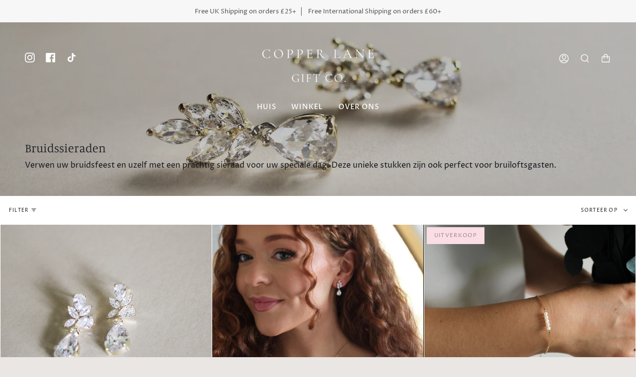

--- FILE ---
content_type: text/html; charset=utf-8
request_url: https://copperlanegiftco.com/nl/collections/bridal-jewellery
body_size: 57475
content:
<!doctype html>
<html class="no-js no-touch supports-no-cookies" lang="nl">
<head>
<script>  
  (function() {
      class Datamoon_Data_Layer {
        constructor() {
          window.dataLayer = window.dataLayer || []; 
          
          // use a prefix of events name
          this.eventPrefix = '';

          //Keep the value false to get non-formatted product ID
          this.formattedItemId = true; 

          // data schema
          this.dataSchema = {
            ecommerce: {
                show: true
            },
            dynamicRemarketing: {
                show: false,
                business_vertical: 'retail'
            }
          }

          // add to wishlist selectors
          this.addToWishListSelectors = {
            'addWishListIcon': '',
            'gridItemSelector': '',
            'productLinkSelector': 'a[href*="/products/"]'
          }

          // quick view selectors
          this.quickViewSelector = {
            'quickViewElement': '',
            'gridItemSelector': '',
            'productLinkSelector': 'a[href*="/products/"]'
          }

          // mini cart button selector
          this.miniCartButton = [
            'a[href="/cart"]', 
          ];
          this.miniCartAppersOn = 'click';


          // begin checkout buttons/links selectors
          this.beginCheckoutButtons = [
            'input[name="checkout"]',
            'button[name="checkout"]',
            'a[href="/checkout"]',
            '.additional-checkout-buttons',
          ];

          // direct checkout button selector
          this.shopifyDirectCheckoutButton = [
            '.shopify-payment-button'
          ]

          //Keep the value true if Add to Cart redirects to the cart page
          this.isAddToCartRedirect = false;
          
          // keep the value false if cart items increment/decrement/remove refresh page 
          this.isAjaxCartIncrementDecrement = true;
          

          // Caution: Do not modify anything below this line, as it may result in it not functioning correctly.
          this.cart = {"note":null,"attributes":{},"original_total_price":0,"total_price":0,"total_discount":0,"total_weight":0.0,"item_count":0,"items":[],"requires_shipping":false,"currency":"GBP","items_subtotal_price":0,"cart_level_discount_applications":[],"checkout_charge_amount":0}
          this.countryCode = "GB";
          this.collectData();  
          this.storeURL = "https://copperlanegiftco.com";
          localStorage.setItem('shopCountryCode', this.countryCode);
        }

        updateCart() {
          fetch("/cart.js")
          .then((response) => response.json())
          .then((data) => {
            this.cart = data;
          });
        }

       debounce(delay) {         
          let timeoutId;
          return function(func) {
            const context = this;
            const args = arguments;
            
            clearTimeout(timeoutId);
            
            timeoutId = setTimeout(function() {
              func.apply(context, args);
            }, delay);
          };
        }

        eventConsole(eventName, eventData) {
          const css1 = 'background: red; color: #fff; font-size: normal; border-radius: 3px 0 0 3px; padding: 3px 4px;';
          const css2 = 'background-color: blue; color: #fff; font-size: normal; border-radius: 0 3px 3px 0; padding: 3px 4px;';
          console.log('%cGTM DataLayer Event:%c' + eventName, css1, css2, eventData);
        }

        collectData() { 
            this.customerData();
            this.ajaxRequestData();
            this.searchPageData();
            this.miniCartData();
            this.beginCheckoutData();
  
            
  
            
  
            
              this.collectionsPageData();
            
            
            this.addToWishListData();
            this.quickViewData();
            this.formData();
            this.phoneClickData();
            this.emailClickData();
        }        

        //logged-in customer data 
        customerData() {
            const currentUser = {};
            

            if (currentUser.email) {
              currentUser.hash_email = "e3b0c44298fc1c149afbf4c8996fb92427ae41e4649b934ca495991b7852b855"
            }

            if (currentUser.phone) {
              currentUser.hash_phone = "e3b0c44298fc1c149afbf4c8996fb92427ae41e4649b934ca495991b7852b855"
            }

            window.dataLayer = window.dataLayer || [];
            dataLayer.push({
              customer: currentUser
            });
        }

        // add_to_cart, remove_from_cart, search
        ajaxRequestData() {
          const self = this;
          
          // handle non-ajax add to cart
          if(this.isAddToCartRedirect) {
            document.addEventListener('submit', function(event) {
              const addToCartForm = event.target.closest('form[action="/cart/add"]');
              if(addToCartForm) {
                event.preventDefault();
                
                const formData = new FormData(addToCartForm);
            
                fetch(window.Shopify.routes.root + 'cart/add.js', {
                  method: 'POST',
                  body: formData
                })
                .then(response => {
                    window.location.href = "/nl/cart";
                })
                .catch((error) => {
                  console.error('Error:', error);
                });
              }
            });
          }
          
          // fetch
          let originalFetch = window.fetch;
          let debounce = this.debounce(800);
          
          window.fetch = function () {
            return originalFetch.apply(this, arguments).then((response) => {
              if (response.ok) {
                let cloneResponse = response.clone();
                let requestURL = arguments[0].url || arguments[0];
                
                if(/.*\/search\/?.*\?.*q=.+/.test(requestURL) && !requestURL.includes('&requestFrom=uldt')) {   
                  const queryString = requestURL.split('?')[1];
                  const urlParams = new URLSearchParams(queryString);
                  const search_term = urlParams.get("q");

                  debounce(function() {
                    fetch(`${self.storeURL}/search/suggest.json?q=${search_term}&resources[type]=product&requestFrom=uldt`)
                      .then(res => res.json())
                      .then(function(data) {
                            const products = data.resources.results.products;
                            if(products.length) {
                              const fetchRequests = products.map(product =>
                                fetch(`${self.storeURL}/${product.url.split('?')[0]}.js`)
                                  .then(response => response.json())
                                  .catch(error => console.error('Error fetching:', error))
                              );

                              Promise.all(fetchRequests)
                                .then(products => {
                                    const items = products.map((product) => {
                                      return {
                                        product_id: product.id,
                                        product_title: product.title,
                                        variant_id: product.variants[0].id,
                                        variant_title: product.variants[0].title,
                                        vendor: product.vendor,
                                        total_discount: 0,
                                        final_price: product.price_min,
                                        product_type: product.type, 
                                        quantity: 1
                                      }
                                    });

                                    self.ecommerceDataLayer('search', {search_term, items});
                                })
                            }else {
                              self.ecommerceDataLayer('search', {search_term, items: []});
                            }
                      });
                  });
                }
                else if (requestURL.includes("/cart/add")) {
                  cloneResponse.text().then((text) => {
                    let data = JSON.parse(text);

                    if(data.items && Array.isArray(data.items)) {
                      data.items.forEach(function(item) {
                         self.ecommerceDataLayer('add_to_cart', {items: [item]});
                      })
                    } else {
                      self.ecommerceDataLayer('add_to_cart', {items: [data]});
                    }
                    self.updateCart();
                  });
                }else if(requestURL.includes("/cart/change") || requestURL.includes("/cart/update")) {
                  
                   cloneResponse.text().then((text) => {
                     
                    let newCart = JSON.parse(text);
                    let newCartItems = newCart.items;
                    let oldCartItems = self.cart.items;

                    for(let i = 0; i < oldCartItems.length; i++) {
                      let item = oldCartItems[i];
                      let newItem = newCartItems.find(newItems => newItems.id === item.id);


                      if(newItem) {

                        if(newItem.quantity > item.quantity) {
                          // cart item increment
                          let quantity = (newItem.quantity - item.quantity);
                          let updatedItem = {...item, quantity}
                          self.ecommerceDataLayer('add_to_cart', {items: [updatedItem]});
                          self.updateCart(); 

                        }else if(newItem.quantity < item.quantity) {
                          // cart item decrement
                          let quantity = (item.quantity - newItem.quantity);
                          let updatedItem = {...item, quantity}
                          self.ecommerceDataLayer('remove_from_cart', {items: [updatedItem]});
                          self.updateCart(); 
                        }
                        

                      }else {
                        self.ecommerceDataLayer('remove_from_cart', {items: [item]});
                        self.updateCart(); 
                      }
                    }
                     
                  });
                }
              }
              return response;
            });
          }
          // end fetch 


          //xhr
          var origXMLHttpRequest = XMLHttpRequest;
          XMLHttpRequest = function() {
            var requestURL;
    
            var xhr = new origXMLHttpRequest();
            var origOpen = xhr.open;
            var origSend = xhr.send;
            
            // Override the `open` function.
            xhr.open = function(method, url) {
                requestURL = url;
                return origOpen.apply(this, arguments);
            };
    
    
            xhr.send = function() {
    
                // Only proceed if the request URL matches what we're looking for.
                if (requestURL.includes("/cart/add") || requestURL.includes("/cart/change") || /.*\/search\/?.*\?.*q=.+/.test(requestURL)) {
        
                    xhr.addEventListener('load', function() {
                        if (xhr.readyState === 4) {
                            if (xhr.status >= 200 && xhr.status < 400) { 

                              if(/.*\/search\/?.*\?.*q=.+/.test(requestURL) && !requestURL.includes('&requestFrom=uldt')) {
                                const queryString = requestURL.split('?')[1];
                                const urlParams = new URLSearchParams(queryString);
                                const search_term = urlParams.get("q");

                                debounce(function() {
                                    fetch(`${self.storeURL}/search/suggest.json?q=${search_term}&resources[type]=product&requestFrom=uldt`)
                                      .then(res => res.json())
                                      .then(function(data) {
                                            const products = data.resources.results.products;
                                            if(products.length) {
                                              const fetchRequests = products.map(product =>
                                                fetch(`${self.storeURL}/${product.url.split('?')[0]}.js`)
                                                  .then(response => response.json())
                                                  .catch(error => console.error('Error fetching:', error))
                                              );
                
                                              Promise.all(fetchRequests)
                                                .then(products => {
                                                    const items = products.map((product) => {
                                                      return {
                                                        product_id: product.id,
                                                        product_title: product.title,
                                                        variant_id: product.variants[0].id,
                                                        variant_title: product.variants[0].title,
                                                        vendor: product.vendor,
                                                        total_discount: 0,
                                                        final_price: product.price_min,
                                                        product_type: product.type, 
                                                        quantity: 1
                                                      }
                                                    });
                
                                                    self.ecommerceDataLayer('search', {search_term, items});
                                                })
                                            }else {
                                              self.ecommerceDataLayer('search', {search_term, items: []});
                                            }
                                      });
                                  });

                              }

                              else if(requestURL.includes("/cart/add")) {
                                  const data = JSON.parse(xhr.responseText);

                                  if(data.items && Array.isArray(data.items)) {
                                    data.items.forEach(function(item) {
                                        self.ecommerceDataLayer('add_to_cart', {items: [item]});
                                      })
                                  } else {
                                    self.ecommerceDataLayer('add_to_cart', {items: [data]});
                                  }
                                  self.updateCart();
                                 
                               }else if(requestURL.includes("/cart/change")) {
                                 
                                  const newCart = JSON.parse(xhr.responseText);
                                  const newCartItems = newCart.items;
                                  let oldCartItems = self.cart.items;
              
                                  for(let i = 0; i < oldCartItems.length; i++) {
                                    let item = oldCartItems[i];
                                    let newItem = newCartItems.find(newItems => newItems.id === item.id);
              
              
                                    if(newItem) {
                                      if(newItem.quantity > item.quantity) {
                                        // cart item increment
                                        let quantity = (newItem.quantity - item.quantity);
                                        let updatedItem = {...item, quantity}
                                        self.ecommerceDataLayer('add_to_cart', {items: [updatedItem]});
                                        self.updateCart(); 
              
                                      }else if(newItem.quantity < item.quantity) {
                                        // cart item decrement
                                        let quantity = (item.quantity - newItem.quantity);
                                        let updatedItem = {...item, quantity}
                                        self.ecommerceDataLayer('remove_from_cart', {items: [updatedItem]});
                                        self.updateCart(); 
                                      }
                                      
              
                                    }else {
                                      self.ecommerceDataLayer('remove_from_cart', {items: [item]});
                                      self.updateCart(); 
                                    }
                                  }
                               }          
                            }
                        }
                    });
                }
    
                return origSend.apply(this, arguments);
            };
    
            return xhr;
          }; 
          //end xhr
        }

        // search event from search page
        searchPageData() {
          const self = this;
          let pageUrl = window.location.href;
          
          if(/.+\/search\?.*\&?q=.+/.test(pageUrl)) {   
            const queryString = pageUrl.split('?')[1];
            const urlParams = new URLSearchParams(queryString);
            const search_term = urlParams.get("q");
                
            fetch(`https://copperlanegiftco.com/search/suggest.json?q=${search_term}&resources[type]=product&requestFrom=uldt`)
            .then(res => res.json())
            .then(function(data) {
                  const products = data.resources.results.products;
                  if(products.length) {
                    const fetchRequests = products.map(product =>
                      fetch(`${self.storeURL}/${product.url.split('?')[0]}.js`)
                        .then(response => response.json())
                        .catch(error => console.error('Error fetching:', error))
                    );
                    Promise.all(fetchRequests)
                    .then(products => {
                        const items = products.map((product) => {
                            return {
                            product_id: product.id,
                            product_title: product.title,
                            variant_id: product.variants[0].id,
                            variant_title: product.variants[0].title,
                            vendor: product.vendor,
                            total_discount: 0,
                            final_price: product.price_min,
                            product_type: product.type, 
                            quantity: 1
                            }
                        });

                        self.ecommerceDataLayer('search', {search_term, items});
                    });
                  }else {
                    self.ecommerceDataLayer('search', {search_term, items: []});
                  }
            });
          }
        }

        // view_cart
        miniCartData() {
          if(this.miniCartButton.length) {
            let self = this;
            if(this.miniCartAppersOn === 'hover') {
              this.miniCartAppersOn = 'mouseenter';
            }
            this.miniCartButton.forEach((selector) => {
              let miniCartButtons = document.querySelectorAll(selector);
              miniCartButtons.forEach((miniCartButton) => {
                  miniCartButton.addEventListener(self.miniCartAppersOn, () => {
                    self.ecommerceDataLayer('view_cart', self.cart);
                  });
              })
            });
          }
        }

        // begin_checkout
        beginCheckoutData() {
          let self = this;
          document.addEventListener('pointerdown', (event) => {
            let targetElement = event.target.closest(self.beginCheckoutButtons.join(', '));
            if(targetElement) {
              self.ecommerceDataLayer('begin_checkout', self.cart);
            }
          });
        }

        // view_cart, add_to_cart, remove_from_cart
        viewCartPageData() {
          
          this.ecommerceDataLayer('view_cart', this.cart);

          //if cart quantity chagne reload page 
          if(!this.isAjaxCartIncrementDecrement) {
            const self = this;
            document.addEventListener('pointerdown', (event) => {
              const target = event.target.closest('a[href*="/cart/change?"]');
              if(target) {
                const linkUrl = target.getAttribute('href');
                const queryString = linkUrl.split("?")[1];
                const urlParams = new URLSearchParams(queryString);
                const newQuantity = urlParams.get("quantity");
                const line = urlParams.get("line");
                const cart_id = urlParams.get("id");
        
                
                if(newQuantity && (line || cart_id)) {
                  let item = line ? {...self.cart.items[line - 1]} : self.cart.items.find(item => item.key === cart_id);
        
                  let event = 'add_to_cart';
                  if(newQuantity < item.quantity) {
                    event = 'remove_from_cart';
                  }
        
                  let quantity = Math.abs(newQuantity - item.quantity);
                  item['quantity'] = quantity;
        
                  self.ecommerceDataLayer(event, {items: [item]});
                }
              }
            });
          }
        }

        productSinglePage() {
        
        }

        collectionsPageData() {
          var ecommerce = {
            'items': [
              
                {
                    'product_id': 6901842542790,
                    'variant_id': 40741339168966,
                    'vendor': "Copper Lane Gift Co.",
                    'total_discount': 0,
                    'variant_title': "Gold",
                    'product_title': "Eliza oorbellen",
                    'final_price': Number(3000),
                    'product_type': "",
                    'item_list_id': 279398383814,
                    'item_list_name': "Bruidssieraden",
                    'quantity': 1
                },
              
                {
                    'product_id': 7197403873478,
                    'variant_id': 41584159129798,
                    'vendor': "Copper Lane Gift Co.",
                    'total_discount': 0,
                    'variant_title': "Rhodium",
                    'product_title': "Olivia oorbellen",
                    'final_price': Number(3000),
                    'product_type': "",
                    'item_list_id': 279398383814,
                    'item_list_name': "Bruidssieraden",
                    'quantity': 1
                },
              
                {
                    'product_id': 7194400915654,
                    'variant_id': 41564658991302,
                    'vendor': "Copper Lane Gift Co.",
                    'total_discount': 0,
                    'variant_title': "Rose Gold",
                    'product_title': "Iris armband",
                    'final_price': Number(1500),
                    'product_type': "",
                    'item_list_id': 279398383814,
                    'item_list_name': "Bruidssieraden",
                    'quantity': 1
                },
              
                {
                    'product_id': 7194376437958,
                    'variant_id': 41564470739142,
                    'vendor': "Copper Lane Gift Co.",
                    'total_discount': 0,
                    'variant_title': "Gold",
                    'product_title': "Alexandra oorbellen",
                    'final_price': Number(3000),
                    'product_type': "",
                    'item_list_id': 279398383814,
                    'item_list_name': "Bruidssieraden",
                    'quantity': 1
                },
              
                {
                    'product_id': 6929896833222,
                    'variant_id': 40848535093446,
                    'vendor': "Copper Lane Gift Co.",
                    'total_discount': 0,
                    'variant_title': "Default Title",
                    'product_title': "Hannah oorbellen",
                    'final_price': Number(1500),
                    'product_type': "",
                    'item_list_id': 279398383814,
                    'item_list_name': "Bruidssieraden",
                    'quantity': 1
                },
              
                {
                    'product_id': 6901844934854,
                    'variant_id': 46886236258592,
                    'vendor': "Copper Lane Gift Co.",
                    'total_discount': 0,
                    'variant_title': "Gold",
                    'product_title': "Lottie oorbellen",
                    'final_price': Number(3000),
                    'product_type': "Earrings",
                    'item_list_id': 279398383814,
                    'item_list_name': "Bruidssieraden",
                    'quantity': 1
                },
              
                {
                    'product_id': 7197409149126,
                    'variant_id': 41584214737094,
                    'vendor': "Copper Lane Gift Co.",
                    'total_discount': 0,
                    'variant_title': "Gold",
                    'product_title': "Papaver oorbellen",
                    'final_price': Number(3000),
                    'product_type': "",
                    'item_list_id': 279398383814,
                    'item_list_name': "Bruidssieraden",
                    'quantity': 1
                },
              
                {
                    'product_id': 6929890279622,
                    'variant_id': 41527305633990,
                    'vendor': "Copper Lane Gift Co.",
                    'total_discount': 0,
                    'variant_title': "Gold",
                    'product_title': "Lelie oorbellen",
                    'final_price': Number(2500),
                    'product_type': "",
                    'item_list_id': 279398383814,
                    'item_list_name': "Bruidssieraden",
                    'quantity': 1
                },
              
                {
                    'product_id': 6929902108870,
                    'variant_id': 41670346539206,
                    'vendor': "Copper Lane Gift Co.",
                    'total_discount': 0,
                    'variant_title': "Rhodium",
                    'product_title': "Olijf oorbellen",
                    'final_price': Number(3000),
                    'product_type': "",
                    'item_list_id': 279398383814,
                    'item_list_name': "Bruidssieraden",
                    'quantity': 1
                },
              
                {
                    'product_id': 6901844279494,
                    'variant_id': 40741343723718,
                    'vendor': "Copper Lane Gift Co.",
                    'total_discount': 0,
                    'variant_title': "Default Title",
                    'product_title': "Florence oorbellen",
                    'final_price': Number(1500),
                    'product_type': "",
                    'item_list_id': 279398383814,
                    'item_list_name': "Bruidssieraden",
                    'quantity': 1
                },
              
                {
                    'product_id': 6901844345030,
                    'variant_id': 40741344182470,
                    'vendor': "Copper Lane Gift Co.",
                    'total_discount': 0,
                    'variant_title': "Rhodium",
                    'product_title': "Esme oorbellen",
                    'final_price': Number(1500),
                    'product_type': "",
                    'item_list_id': 279398383814,
                    'item_list_name': "Bruidssieraden",
                    'quantity': 1
                },
              
                {
                    'product_id': 6901841985734,
                    'variant_id': 40741337891014,
                    'vendor': "Copper Lane Gift Co.",
                    'total_discount': 0,
                    'variant_title': "Rhodium",
                    'product_title': "Emma oorbellen",
                    'final_price': Number(3000),
                    'product_type': "",
                    'item_list_id': 279398383814,
                    'item_list_name': "Bruidssieraden",
                    'quantity': 1
                },
              
                {
                    'product_id': 6901843853510,
                    'variant_id': 40741342445766,
                    'vendor': "Copper Lane Gift Co.",
                    'total_discount': 0,
                    'variant_title': "Gold",
                    'product_title': "Ivanna oorbellen",
                    'final_price': Number(3000),
                    'product_type': "",
                    'item_list_id': 279398383814,
                    'item_list_name': "Bruidssieraden",
                    'quantity': 1
                },
              
                {
                    'product_id': 6901845950662,
                    'variant_id': 41570367602886,
                    'vendor': "Copper Lane Gift Co.",
                    'total_discount': 0,
                    'variant_title': "Gold",
                    'product_title': "Charlotte Sieradenset",
                    'final_price': Number(5000),
                    'product_type': "",
                    'item_list_id': 279398383814,
                    'item_list_name': "Bruidssieraden",
                    'quantity': 1
                },
              
                {
                    'product_id': 6901845196998,
                    'variant_id': 41414609600710,
                    'vendor': "Copper Lane Gift Co.",
                    'total_discount': 0,
                    'variant_title': "Rhodium",
                    'product_title': "Ava oorbellen",
                    'final_price': Number(3000),
                    'product_type': "",
                    'item_list_id': 279398383814,
                    'item_list_name': "Bruidssieraden",
                    'quantity': 1
                },
              
                {
                    'product_id': 6901846048966,
                    'variant_id': 40741351981254,
                    'vendor': "Copper Lane Gift Co.",
                    'total_discount': 0,
                    'variant_title': "Earrings \u0026 Necklace \/ Gold",
                    'product_title': "Eliza Sieradenset",
                    'final_price': Number(5800),
                    'product_type': "",
                    'item_list_id': 279398383814,
                    'item_list_name': "Bruidssieraden",
                    'quantity': 1
                },
              
                {
                    'product_id': 6901843591366,
                    'variant_id': 40741341855942,
                    'vendor': "Copper Lane Gift Co.",
                    'total_discount': 0,
                    'variant_title': "Gold",
                    'product_title': "Anna oorbellen en ketting",
                    'final_price': Number(2800),
                    'product_type': "",
                    'item_list_id': 279398383814,
                    'item_list_name': "Bruidssieraden",
                    'quantity': 1
                },
              
                {
                    'product_id': 6901843493062,
                    'variant_id': 40823198646470,
                    'vendor': "Copper Lane Gift Co.",
                    'total_discount': 0,
                    'variant_title': "Gold",
                    'product_title': "Hattie oorbellen",
                    'final_price': Number(2000),
                    'product_type': "",
                    'item_list_id': 279398383814,
                    'item_list_name': "Bruidssieraden",
                    'quantity': 1
                },
              
                {
                    'product_id': 6901843263686,
                    'variant_id': 40741341135046,
                    'vendor': "Copper Lane Gift Co.",
                    'total_discount': 0,
                    'variant_title': "Gold",
                    'product_title': "Eden oorbellen",
                    'final_price': Number(4000),
                    'product_type': "",
                    'item_list_id': 279398383814,
                    'item_list_name': "Bruidssieraden",
                    'quantity': 1
                },
              
                {
                    'product_id': 7158903537862,
                    'variant_id': 47300895768864,
                    'vendor': "Copper Lane Gift Co.",
                    'total_discount': 0,
                    'variant_title': "Gold \/ Adjustable 16+5cm",
                    'product_title': "Amelia armband",
                    'final_price': Number(3200),
                    'product_type': "",
                    'item_list_id': 279398383814,
                    'item_list_name': "Bruidssieraden",
                    'quantity': 1
                },
              
                {
                    'product_id': 6901844869318,
                    'variant_id': 42416833855686,
                    'vendor': "Copper Lane Gift Co.",
                    'total_discount': 0,
                    'variant_title': "Gold",
                    'product_title': "Elise oorbellen",
                    'final_price': Number(2000),
                    'product_type': "Earrings",
                    'item_list_id': 279398383814,
                    'item_list_name': "Bruidssieraden",
                    'quantity': 1
                },
              
                {
                    'product_id': 6901841658054,
                    'variant_id': 40741336776902,
                    'vendor': "Copper Lane Gift Co.",
                    'total_discount': 0,
                    'variant_title': "Rose Gold",
                    'product_title': "Pippa oorbellen",
                    'final_price': Number(2200),
                    'product_type': "",
                    'item_list_id': 279398383814,
                    'item_list_name': "Bruidssieraden",
                    'quantity': 1
                },
              
                {
                    'product_id': 6901845000390,
                    'variant_id': 40741345820870,
                    'vendor': "Copper Lane Gift Co.",
                    'total_discount': 0,
                    'variant_title': "Rose Gold",
                    'product_title': "Elsie oorbellen",
                    'final_price': Number(1500),
                    'product_type': "",
                    'item_list_id': 279398383814,
                    'item_list_name': "Bruidssieraden",
                    'quantity': 1
                },
              
                {
                    'product_id': 6901843361990,
                    'variant_id': 40741341364422,
                    'vendor': "Copper Lane Gift Co.",
                    'total_discount': 0,
                    'variant_title': "Rose Gold",
                    'product_title': "Isla Oorbellen",
                    'final_price': Number(1400),
                    'product_type': "",
                    'item_list_id': 279398383814,
                    'item_list_name': "Bruidssieraden",
                    'quantity': 1
                },
              
                {
                    'product_id': 7158905766086,
                    'variant_id': 41703358136518,
                    'vendor': "Copper Lane Gift Co.",
                    'total_discount': 0,
                    'variant_title': "Rhodium",
                    'product_title': "Amelia oorbellen",
                    'final_price': Number(3000),
                    'product_type': "",
                    'item_list_id': 279398383814,
                    'item_list_name': "Bruidssieraden",
                    'quantity': 1
                },
              
                {
                    'product_id': 6901844410566,
                    'variant_id': 40741344280774,
                    'vendor': "Copper Lane Gift Co.",
                    'total_discount': 0,
                    'variant_title': "Rose Gold",
                    'product_title': "Kate-sieradenset",
                    'final_price': Number(4200),
                    'product_type': "",
                    'item_list_id': 279398383814,
                    'item_list_name': "Bruidssieraden",
                    'quantity': 1
                },
              
                {
                    'product_id': 6901845360838,
                    'variant_id': 40741347164358,
                    'vendor': "Copper Lane Gift Co.",
                    'total_discount': 0,
                    'variant_title': "Rose Gold",
                    'product_title': "Mei oorbellen",
                    'final_price': Number(1200),
                    'product_type': "",
                    'item_list_id': 279398383814,
                    'item_list_name': "Bruidssieraden",
                    'quantity': 1
                },
              
                {
                    'product_id': 7158862217414,
                    'variant_id': 41415221739718,
                    'vendor': "Copper Lane Gift Co.",
                    'total_discount': 0,
                    'variant_title': "Rose Gold",
                    'product_title': "Grace \u0026 Ivy bruidsset",
                    'final_price': Number(5800),
                    'product_type': "",
                    'item_list_id': 279398383814,
                    'item_list_name': "Bruidssieraden",
                    'quantity': 1
                },
              
                {
                    'product_id': 6921911763142,
                    'variant_id': 41584844177606,
                    'vendor': "Copper Lane Gift Co.",
                    'total_discount': 0,
                    'variant_title': "Gold",
                    'product_title': "Hattie bruids ketting",
                    'final_price': Number(2000),
                    'product_type': "",
                    'item_list_id': 279398383814,
                    'item_list_name': "Bruidssieraden",
                    'quantity': 1
                },
              
                {
                    'product_id': 7158899933382,
                    'variant_id': 41680873291974,
                    'vendor': "Copper Lane Gift Co.",
                    'total_discount': 0,
                    'variant_title': "Gold",
                    'product_title': "Amelia bruids ketting",
                    'final_price': Number(2000),
                    'product_type': "",
                    'item_list_id': 279398383814,
                    'item_list_name': "Bruidssieraden",
                    'quantity': 1
                },
              
                {
                    'product_id': 7158900326598,
                    'variant_id': 41415422968006,
                    'vendor': "Copper Lane Gift Co.",
                    'total_discount': 0,
                    'variant_title': "Rhodium",
                    'product_title': "Charlotte bruids ketting",
                    'final_price': Number(3400),
                    'product_type': "",
                    'item_list_id': 279398383814,
                    'item_list_name': "Bruidssieraden",
                    'quantity': 1
                },
              
                {
                    'product_id': 6901845459142,
                    'variant_id': 40741347918022,
                    'vendor': "Copper Lane Gift Co.",
                    'total_discount': 0,
                    'variant_title': "Silver",
                    'product_title': "Isabelle armband",
                    'final_price': Number(2000),
                    'product_type': "",
                    'item_list_id': 279398383814,
                    'item_list_name': "Bruidssieraden",
                    'quantity': 1
                },
              
                {
                    'product_id': 7192491196614,
                    'variant_id': 41556934361286,
                    'vendor': "Copper Lane Gift Co.",
                    'total_discount': 0,
                    'variant_title': "Rose Gold",
                    'product_title': "Kate oorbellen",
                    'final_price': Number(2800),
                    'product_type': "",
                    'item_list_id': 279398383814,
                    'item_list_name': "Bruidssieraden",
                    'quantity': 1
                },
              
                {
                    'product_id': 7192495194310,
                    'variant_id': 41556942192838,
                    'vendor': "Copper Lane Gift Co.",
                    'total_discount': 0,
                    'variant_title': "Rose Gold",
                    'product_title': "Kate ketting",
                    'final_price': Number(2800),
                    'product_type': "",
                    'item_list_id': 279398383814,
                    'item_list_name': "Bruidssieraden",
                    'quantity': 1
                },
              
                {
                    'product_id': 7194159317190,
                    'variant_id': 41562750550214,
                    'vendor': "Copper Lane Gift Co.",
                    'total_discount': 0,
                    'variant_title': "Rhodium \/ 16cm",
                    'product_title': "Ivanna armband",
                    'final_price': Number(3000),
                    'product_type': "",
                    'item_list_id': 279398383814,
                    'item_list_name': "Bruidssieraden",
                    'quantity': 1
                },
              
                {
                    'product_id': 7194333053126,
                    'variant_id': 41564067528902,
                    'vendor': "Copper Lane Gift Co.",
                    'total_discount': 0,
                    'variant_title': "Gold",
                    'product_title': "Ida oorbellen",
                    'final_price': Number(1200),
                    'product_type': "",
                    'item_list_id': 279398383814,
                    'item_list_name': "Bruidssieraden",
                    'quantity': 1
                },
              
              ]
          };

          ecommerce['item_list_id'] = 279398383814
          ecommerce['item_list_name'] = "Bruidssieraden"

          this.ecommerceDataLayer('view_item_list', ecommerce);
        }
        
        
        // add to wishlist
        addToWishListData() {
          if(this.addToWishListSelectors && this.addToWishListSelectors.addWishListIcon) {
            const self = this;
            document.addEventListener('pointerdown', (event) => {
              let target = event.target;
              
              if(target.closest(self.addToWishListSelectors.addWishListIcon)) {
                let pageULR = window.location.href.replace(/\?.+/, '');
                let requestURL = undefined;
          
                if(/\/products\/[^/]+$/.test(pageULR)) {
                  requestURL = pageULR;
                } else if(self.addToWishListSelectors.gridItemSelector && self.addToWishListSelectors.productLinkSelector) {
                  let itemElement = target.closest(self.addToWishListSelectors.gridItemSelector);
                  if(itemElement) {
                    let linkElement = itemElement.querySelector(self.addToWishListSelectors.productLinkSelector); 
                    if(linkElement) {
                      let link = linkElement.getAttribute('href').replace(/\?.+/g, '');
                      if(link && /\/products\/[^/]+$/.test(link)) {
                        requestURL = link;
                      }
                    }
                  }
                }

                if(requestURL) {
                  fetch(requestURL + '.json')
                    .then(res => res.json())
                    .then(result => {
                      let data = result.product;                    
                      if(data) {
                        let dataLayerData = {
                          product_id: data.id,
                            variant_id: data.variants[0].id,
                            product_title: data.title,
                          quantity: 1,
                          final_price: parseFloat(data.variants[0].price) * 100,
                          total_discount: 0,
                          product_type: data.product_type,
                          vendor: data.vendor,
                          variant_title: (data.variants[0].title !== 'Default Title') ? data.variants[0].title : undefined,
                          sku: data.variants[0].sku,
                        }

                        self.ecommerceDataLayer('add_to_wishlist', {items: [dataLayerData]});
                      }
                    });
                }
              }
            });
          }
        }

        quickViewData() {
          if(this.quickViewSelector.quickViewElement && this.quickViewSelector.gridItemSelector && this.quickViewSelector.productLinkSelector) {
            const self = this;
            document.addEventListener('pointerdown', (event) => {
              let target = event.target;
              if(target.closest(self.quickViewSelector.quickViewElement)) {
                let requestURL = undefined;
                let itemElement = target.closest(this.quickViewSelector.gridItemSelector );
                
                if(itemElement) {
                  let linkElement = itemElement.querySelector(self.quickViewSelector.productLinkSelector); 
                  if(linkElement) {
                    let link = linkElement.getAttribute('href').replace(/\?.+/g, '');
                    if(link && /\/products\/[^/]+$/.test(link)) {
                      requestURL = link;
                    }
                  }
                }   
                
                if(requestURL) {
                    fetch(requestURL + '.json')
                      .then(res => res.json())
                      .then(result => {
                        let data = result.product;                    
                        if(data) {
                          let dataLayerData = {
                            product_id: data.id,
                            variant_id: data.variants[0].id,
                            product_title: data.title,
                            quantity: 1,
                            final_price: parseFloat(data.variants[0].price) * 100,
                            total_discount: 0,
                            product_type: data.product_type,
                            vendor: data.vendor,
                            variant_title: (data.variants[0].title !== 'Default Title') ? data.variants[0].title : undefined,
                            sku: data.variants[0].sku,
                          }
  
                          self.ecommerceDataLayer('view_item', {items: [dataLayerData]});
                          self.quickViewVariants = data.variants;
                          self.quickViewedItem = dataLayerData;
                        }
                      });
                  }
              }
            });

            
              if(this.shopifyDirectCheckoutButton.length) {
                let self = this;
                document.addEventListener('pointerdown', (event) => {
                  let target = event.target;
                  let checkoutButton = event.target.closest(this.shopifyDirectCheckoutButton.join(', '));
                  
                  if(self.quickViewVariants && self.quickViewedItem && self.quickViewVariants.length && checkoutButton) {

                    let checkoutForm = checkoutButton.closest('form[action*="/cart/add"]');
                    if(checkoutForm) {
                        let quantity = 1;
                        let varientInput = checkoutForm.querySelector('input[name="id"]');
                        let quantitySelector = checkoutForm.getAttribute('id');

                        if(quantitySelector) {
                          let quentityInput = document.querySelector('input[name="quantity"][form="'+quantitySelector+'"]');
                          if(quentityInput) {
                              quantity = +quentityInput.value;
                          }
                        }

                        if(varientInput) {
                            let variant_id = parseInt(varientInput.value);

                            if(variant_id) {
                                const variant = self.quickViewVariants.find(item => item.id === +variant_id);
                                if(variant && self.quickViewedItem) {
                                    self.quickViewedItem['variant_id'] = variant_id;
                                    self.quickViewedItem['variant_title'] = variant.title;
                                    self.quickViewedItem['final_price'] = parseFloat(variant.price) * 100;
                                    self.quickViewedItem['quantity'] = quantity; 
    
                                    self.ecommerceDataLayer('add_to_cart', {items: [self.quickViewedItem]});
                                    self.ecommerceDataLayer('begin_checkout', {items: [self.quickViewedItem]});
                                }
                            }
                        }
                    }

                  }
                }); 
            }
            
          }
        }

        // all ecommerce events
        ecommerceDataLayer(event, data) {
          const self = this;
          dataLayer.push({ 'ecommerce': null });
          const dataLayerData = {
            "event": this.eventPrefix + event,
            'ecommerce': {
               'currency': this.cart.currency,
               'items': data.items.map((item, index) => {
                 const dataLayerItem = {
                    'index': index,
                    'item_id': this.formattedItemId  ? `shopify_${this.countryCode}_${item.product_id}_${item.variant_id}` : item.product_id.toString(),
                    'product_id': item.product_id.toString(),
                    'variant_id': item.variant_id.toString(),
                    'item_name': item.product_title,
                    'quantity': item.quantity,
                    'price': +((item.final_price / 100).toFixed(2)),
                    'discount': item.total_discount ? +((item.total_discount / 100).toFixed(2)) : 0 
                }

                if(item.product_type) {
                  dataLayerItem['item_category'] = item.product_type;
                }
                
                if(item.vendor) {
                  dataLayerItem['item_brand'] = item.vendor;
                }
               
                if(item.variant_title && item.variant_title !== 'Default Title') {
                  dataLayerItem['item_variant'] = item.variant_title;
                }
              
                if(item.sku) {
                  dataLayerItem['sku'] = item.sku;
                }

                if(item.item_list_name) {
                  dataLayerItem['item_list_name'] = item.item_list_name;
                }

                if(item.item_list_id) {
                  dataLayerItem['item_list_id'] = item.item_list_id.toString()
                }

                return dataLayerItem;
              })
            }
          }

          if(data.total_price !== undefined) {
            dataLayerData['ecommerce']['value'] =  +((data.total_price / 100).toFixed(2));
          } else {
            dataLayerData['ecommerce']['value'] = +(dataLayerData['ecommerce']['items'].reduce((total, item) => total + (item.price * item.quantity), 0)).toFixed(2);
          }
          
          if(data.item_list_id) {
            dataLayerData['ecommerce']['item_list_id'] = data.item_list_id;
          }
          
          if(data.item_list_name) {
            dataLayerData['ecommerce']['item_list_name'] = data.item_list_name;
          }

          if(data.search_term) {
            dataLayerData['search_term'] = data.search_term;
          }

          if(self.dataSchema.dynamicRemarketing && self.dataSchema.dynamicRemarketing.show) {
            dataLayer.push({ 'dynamicRemarketing': null });
            dataLayerData['dynamicRemarketing'] = {
                value: dataLayerData.ecommerce.value,
                items: dataLayerData.ecommerce.items.map(item => ({id: item.item_id, google_business_vertical: self.dataSchema.dynamicRemarketing.business_vertical}))
            }
          }

          if(!self.dataSchema.ecommerce ||  !self.dataSchema.ecommerce.show) {
            delete dataLayerData['ecommerce'];
          }

          dataLayer.push(dataLayerData);
          self.eventConsole(self.eventPrefix + event, dataLayerData);
        }

        
        // contact form submit & newsletters signup
        formData() {
          const self = this;
          document.addEventListener('submit', function(event) {

            let targetForm = event.target.closest('form[action^="/contact"]');


            if(targetForm) {
              const formData = {
                form_location: window.location.href,
                form_id: targetForm.getAttribute('id'),
                form_classes: targetForm.getAttribute('class')
              };
                            
              let formType = targetForm.querySelector('input[name="form_type"]');
              let inputs = targetForm.querySelectorAll("input:not([type=hidden]):not([type=submit]), textarea, select");
              
              inputs.forEach(function(input) {
                var inputName = input.name;
                var inputValue = input.value;
                
                if (inputName && inputValue) {
                  var matches = inputName.match(/\[(.*?)\]/);
                  if (matches && matches.length > 1) {
                     var fieldName = matches[1];
                     formData[fieldName] = input.value;
                  }
                }
              });
              
              if(formType && formType.value === 'customer') {
                dataLayer.push({ event: self.eventPrefix + 'newsletter_signup', ...formData});
                self.eventConsole(self.eventPrefix + 'newsletter_signup', { event: self.eventPrefix + 'newsletter_signup', ...formData});

              } else if(formType && formType.value === 'contact') {
                dataLayer.push({ event: self.eventPrefix + 'contact_form_submit', ...formData});
                self.eventConsole(self.eventPrefix + 'contact_form_submit', { event: self.eventPrefix + 'contact_form_submit', ...formData});
              }
            }
          });

        }

        // phone_number_click event
        phoneClickData() {
          const self = this; 
          document.addEventListener('click', function(event) {
            let target = event.target.closest('a[href^="tel:"]');
            if(target) {
              let phone_number = target.getAttribute('href').replace('tel:', '');
              let eventData = {
                event: self.eventPrefix + 'phone_number_click',
                page_location: window.location.href,
                link_classes: target.getAttribute('class'),
                link_id: target.getAttribute('id'),
                phone_number
              }

              dataLayer.push(eventData);
              this.eventConsole(self.eventPrefix + 'phone_number_click', eventData);
            }
          });
        }
  
        // email_click event
        emailClickData() {
          const self = this; 
          document.addEventListener('click', function(event) {
            let target = event.target.closest('a[href^="mailto:"]');
            if(target) {
              let email_address = target.getAttribute('href').replace('mailto:', '');
              let eventData = {
                event: self.eventPrefix + 'email_click',
                page_location: window.location.href,
                link_classes: target.getAttribute('class'),
                link_id: target.getAttribute('id'),
                email_address
              }

              dataLayer.push(eventData);
              this.eventConsole(self.eventPrefix + 'email_click', eventData);
            }
          });
        }
      } 
      // end Datamoon_Data_Layer

      document.addEventListener('DOMContentLoaded', function() {
        try{
          new Datamoon_Data_Layer();
        }catch(error) {
          console.log(error);
        }
      });
    
  })();
</script>

  <!-- Google Tag Manager -->
<script>(function(w,d,s,l,i){w[l]=w[l]||[];w[l].push({'gtm.start':
new Date().getTime(),event:'gtm.js'});var f=d.getElementsByTagName(s)[0],
j=d.createElement(s),dl=l!='dataLayer'?'&l='+l:'';j.async=true;j.src=
'https://www.googletagmanager.com/gtm.js?id='+i+dl;f.parentNode.insertBefore(j,f);
})(window,document,'script','dataLayer','GTM-5T38L5HC');</script>
<!-- End Google Tag Manager -->
  
  <meta charset="UTF-8">
  <meta name="viewport" content="width=device-width, initial-scale=1.0">
  <meta name="theme-color" content="#8191a4">
  <link rel="canonical" href="https://copperlanegiftco.com/nl/collections/bridal-jewellery">

  <!-- ======================= Broadcast Theme V3.3.0 ========================= -->

  <link rel="preconnect" href="https://cdn.shopify.com" crossorigin>
  <link rel="preconnect" href="https://fonts.shopify.com" crossorigin>
  <link rel="preconnect" href="https://monorail-edge.shopifysvc.com" crossorigin>

  <link rel="preload" href="//copperlanegiftco.com/cdn/shop/t/5/assets/lazysizes.js?v=111431644619468174291654781483" as="script">
  <link rel="preload" href="//copperlanegiftco.com/cdn/shop/t/5/assets/vendor.js?v=54846291969275285991654781480" as="script">
  <link rel="preload" href="//copperlanegiftco.com/cdn/shop/t/5/assets/theme.js?v=83377917023193053951654781479" as="script">
  <link rel="preload" href="//copperlanegiftco.com/cdn/shop/t/5/assets/theme.css?v=75382053730914249111654781475" as="style">
    <link rel="shortcut icon" href="//copperlanegiftco.com/cdn/shop/files/Copy_of_COPPER_LANE_GIFT_CO._STICKER_email-13_32x32.png?v=1658845623" type="image/png" />
  

  <!-- Title and description ================================================ -->
  
  <title>
    
    Bruidssieraden
    
    
    
      &ndash; Copper Lane Gift Co.
    
  </title>

  
    <meta name="description" content="Verwen uw bruidsfeest en uzelf met een prachtig sieraad voor uw speciale dag. Deze unieke stukken zijn ook perfect voor bruiloftsgasten.">
  

  <meta property="og:site_name" content="Copper Lane Gift Co.">
<meta property="og:url" content="https://copperlanegiftco.com/nl/collections/bridal-jewellery">
<meta property="og:title" content="Bruidssieraden">
<meta property="og:type" content="product.group">
<meta property="og:description" content="Verwen uw bruidsfeest en uzelf met een prachtig sieraad voor uw speciale dag. Deze unieke stukken zijn ook perfect voor bruiloftsgasten."><meta property="og:image" content="http://copperlanegiftco.com/cdn/shop/collections/IMG_5780.jpg?v=1646134156">
  <meta property="og:image:secure_url" content="https://copperlanegiftco.com/cdn/shop/collections/IMG_5780.jpg?v=1646134156">
  <meta property="og:image:width" content="2800">
  <meta property="og:image:height" content="1200"><meta name="twitter:card" content="summary_large_image">
<meta name="twitter:title" content="Bruidssieraden">
<meta name="twitter:description" content="Verwen uw bruidsfeest en uzelf met een prachtig sieraad voor uw speciale dag. Deze unieke stukken zijn ook perfect voor bruiloftsgasten.">

  <!-- CSS ================================================================== -->

  <link href="//copperlanegiftco.com/cdn/shop/t/5/assets/font-settings.css?v=179981578301757746031759332980" rel="stylesheet" type="text/css" media="all" />

  
<style data-shopify>

:root {--scrollbar-width: 0px;


---color-video-bg: #ded9d5;


---color-bg: #e9e6e3;
---color-bg-secondary: #ffffff;
---color-bg-rgb: 233, 230, 227;

---color-text-dark: #15181e;
---color-text: #3b3e45;
---color-text-light: #6f7074;


/* === Opacity shades of grey ===*/
---color-a5:  rgba(59, 62, 69, 0.05);
---color-a10: rgba(59, 62, 69, 0.1);
---color-a15: rgba(59, 62, 69, 0.15);
---color-a20: rgba(59, 62, 69, 0.2);
---color-a25: rgba(59, 62, 69, 0.25);
---color-a30: rgba(59, 62, 69, 0.3);
---color-a35: rgba(59, 62, 69, 0.35);
---color-a40: rgba(59, 62, 69, 0.4);
---color-a45: rgba(59, 62, 69, 0.45);
---color-a50: rgba(59, 62, 69, 0.5);
---color-a55: rgba(59, 62, 69, 0.55);
---color-a60: rgba(59, 62, 69, 0.6);
---color-a65: rgba(59, 62, 69, 0.65);
---color-a70: rgba(59, 62, 69, 0.7);
---color-a75: rgba(59, 62, 69, 0.75);
---color-a80: rgba(59, 62, 69, 0.8);
---color-a85: rgba(59, 62, 69, 0.85);
---color-a90: rgba(59, 62, 69, 0.9);
---color-a95: rgba(59, 62, 69, 0.95);

---color-border: rgb(255, 255, 255);
---color-border-light: #f6f5f4;
---color-border-hairline: #e2deda;
---color-border-dark: #cccccc;/* === Bright color ===*/
---color-primary: #212121;
---color-primary-hover: #000000;
---color-primary-fade: rgba(33, 33, 33, 0.05);
---color-primary-fade-hover: rgba(33, 33, 33, 0.1);---color-primary-opposite: #ffffff;


/* === Secondary Color ===*/
---color-secondary: #8191a4;
---color-secondary-hover: #506a89;
---color-secondary-fade: rgba(129, 145, 164, 0.05);
---color-secondary-fade-hover: rgba(129, 145, 164, 0.1);---color-secondary-opposite: #ffffff;


/* === link Color ===*/
---color-link: #212121;
---color-link-hover: #bcb2a8;
---color-link-fade: rgba(33, 33, 33, 0.05);
---color-link-fade-hover: rgba(33, 33, 33, 0.1);---color-link-opposite: #ffffff;


/* === Product grid sale tags ===*/
---color-sale-bg: #f9dee5;
---color-sale-text: #af7b88;---color-sale-text-secondary: #f9dee5;

/* === Product grid badges ===*/
---color-badge-bg: #ffffff;
---color-badge-text: #212121;

/* === Helper colors for form error states ===*/
---color-error: var(---color-primary);
---color-error-bg: var(---color-primary-fade);



  ---radius: 0px;
  ---radius-sm: 0px;


---color-announcement-bg: #ffffff;
---color-announcement-text: #ab8c52;
---color-announcement-border: #e6ddcb;

---color-header-bg: #ffffff;
---color-header-link: #212121;
---color-header-link-hover: #b69f75;

---color-menu-bg: #ffffff;
---color-menu-border: #212121;
---color-menu-link: #212121;
---color-menu-link-hover: #b69f75;
---color-submenu-bg: #ffffff;
---color-submenu-link: #212121;
---color-submenu-link-hover: #b69f75;
---color-menu-transparent: #ffffff;

---color-footer-bg: #ffffff;
---color-footer-text: #212121;
---color-footer-link: #212121;
---color-footer-link-hover: #212121;
---color-footer-border: #212121;

/* === Custom Cursor ===*/

--icon-zoom-in: url( "//copperlanegiftco.com/cdn/shop/t/5/assets/icon-zoom-in.svg?v=126996651526054293301654781482" );
--icon-zoom-out: url( "//copperlanegiftco.com/cdn/shop/t/5/assets/icon-zoom-out.svg?v=128675709041987423641654781477" );

/* === Typography ===*/
---product-grid-aspect-ratio: 90.0%;
---product-grid-size-piece: 9.0;


---font-weight-body: 400;
---font-weight-body-bold: 500;

---font-stack-body: "Proza Libre", sans-serif;
---font-style-body: normal;
---font-adjust-body: 1.0;

---font-weight-heading: 300;
---font-weight-heading-bold: 400;

---font-stack-heading: Manuale, serif;
---font-style-heading: normal;
---font-adjust-heading: 0.9;

---font-stack-nav: "Proza Libre", sans-serif;
---font-style-nav: normal;
---font-adjust-nav: 1.0;

---font-weight-nav: 400;
---font-weight-nav-bold: 500;

---font-size-base: 1.0rem;
---font-size-base-percent: 1.0;

---ico-select: url("//copperlanegiftco.com/cdn/shop/t/5/assets/ico-select.svg?v=115630813262522069291654781482");

/* === Parallax ===*/
---parallax-strength-min: 120.0%;
---parallax-strength-max: 130.0%;

---color-text-dark: #000000;
---color-text:#15181e;
---color-text-light: #3b3e45;




}

</style>


  <link href="//copperlanegiftco.com/cdn/shop/t/5/assets/theme.css?v=75382053730914249111654781475" rel="stylesheet" type="text/css" media="all" />

  <script>
    if (window.navigator.userAgent.indexOf('MSIE ') > 0 || window.navigator.userAgent.indexOf('Trident/') > 0) {
      document.documentElement.className = document.documentElement.className + ' ie';

      var scripts = document.getElementsByTagName('script')[0];
      var polyfill = document.createElement("script");
      polyfill.defer = true;
      polyfill.src = "//copperlanegiftco.com/cdn/shop/t/5/assets/ie11.js?v=144489047535103983231654781478";

      scripts.parentNode.insertBefore(polyfill, scripts);
    } else {
      document.documentElement.className = document.documentElement.className.replace('no-js', 'js');
    }

    window.lazySizesConfig = window.lazySizesConfig || {};
    window.lazySizesConfig.preloadAfterLoad = true;

    let root = '/nl';
    if (root[root.length - 1] !== '/') {
      root = root + '/';
    }

    window.theme = {
      routes: {
        root: root,
        cart: '/nl/cart',
        cart_add_url: '/nl/cart/add',
        product_recommendations_url: '/nl/recommendations/products',
        search_url: '/nl/search',
        addresses_url: '/nl/account/addresses'
      },
      assets: {
        photoswipe: '//copperlanegiftco.com/cdn/shop/t/5/assets/photoswipe.js?v=108660782622152556431654781484',
        smoothscroll: '//copperlanegiftco.com/cdn/shop/t/5/assets/smoothscroll.js?v=37906625415260927261654781475',
        swatches: '//copperlanegiftco.com/cdn/shop/t/5/assets/swatches.json?v=153762849283573572451654781481',
        base: "//copperlanegiftco.com/cdn/shop/t/5/assets/",
        no_image: "//copperlanegiftco.com/cdn/shopifycloud/storefront/assets/no-image-2048-a2addb12_1024x.gif",
      },
      strings: {
        addToCart: "Add to cart",
        soldOut: "Uitverkocht",
        from: "Van",
        preOrder: "Voorafgaande bestelling",
        sale: "Uitverkoop",
        subscription: "Abonnement",
        unavailable: "Niet beschikbaar",
        unitPrice: "Eenheid prijs",
        unitPriceSeparator: "per",
        resultsFor: "resultaten voor",
        noResultsFor: "Geen resultaten voor",
        shippingCalcSubmitButton: "Bereken verzending",
        shippingCalcSubmitButtonDisabled: "Berekenen...",
        selectValue: "Select value",
        oneColor: "kleur",
        otherColor: "kleuren",
        upsellAddToCart: "Toevoegen",
        free: "Vrij"
      },
      settings: {
        customerLoggedIn: null ? true : false,
        cartDrawerEnabled: true,
        enableQuickAdd: true,
        enableAnimations: true,
        transparentHeader: false,
      },
      moneyFormat: true ? "\u003cspan class=transcy-money\u003e£{{amount}} GBP\u003c\/span\u003e" : "\u003cspan class=transcy-money\u003e£{{amount}}\u003c\/span\u003e",
      moneyWithCurrencyFormat: "\u003cspan class=transcy-money\u003e£{{amount}} GBP\u003c\/span\u003e",
      info: {
        name: 'broadcast'
      },
      version: '3.3.0'
    };
  </script>

  
    <script src="//copperlanegiftco.com/cdn/shopifycloud/storefront/assets/themes_support/shopify_common-5f594365.js" defer="defer"></script>
  

  <!-- Google tag (gtag.js) -->
  <script async src="https://www.googletagmanager.com/gtag/js?id=TAG_ID"></script>
  <script>
   window.dataLayer = window.dataLayer || [];
   function gtag(){dataLayer.push(arguments);}
   gtag('js', new Date());
   gtag('config', 'AW-16769277030');
  </script>

  <!-- Theme Javascript ============================================================== -->
  <script src="//copperlanegiftco.com/cdn/shop/t/5/assets/lazysizes.js?v=111431644619468174291654781483" async="async"></script>
  <script src="//copperlanegiftco.com/cdn/shop/t/5/assets/vendor.js?v=54846291969275285991654781480" defer="defer"></script>
  <script src="//copperlanegiftco.com/cdn/shop/t/5/assets/theme.js?v=83377917023193053951654781479" defer="defer"></script>

  <!-- Shopify app scripts =========================================================== -->

  <script>window.performance && window.performance.mark && window.performance.mark('shopify.content_for_header.start');</script><meta name="facebook-domain-verification" content="b1yyjbf1q1awiqhkoh03doyg0wsjvb">
<meta name="google-site-verification" content="wwZiIEvIW7kO4m9mqZrleFdQNh9CaNsoGTFngZHAq3c">
<meta id="shopify-digital-wallet" name="shopify-digital-wallet" content="/59976515782/digital_wallets/dialog">
<meta name="shopify-checkout-api-token" content="e2759ee1491a014d95d859afc527bbb9">
<meta id="in-context-paypal-metadata" data-shop-id="59976515782" data-venmo-supported="false" data-environment="production" data-locale="nl_NL" data-paypal-v4="true" data-currency="GBP">
<link rel="alternate" type="application/atom+xml" title="Feed" href="/nl/collections/bridal-jewellery.atom" />
<link rel="next" href="/nl/collections/bridal-jewellery?page=2">
<link rel="alternate" hreflang="x-default" href="https://copperlanegiftco.com/collections/bridal-jewellery">
<link rel="alternate" hreflang="en" href="https://copperlanegiftco.com/collections/bridal-jewellery">
<link rel="alternate" hreflang="de" href="https://copperlanegiftco.com/de/collections/bridal-jewellery">
<link rel="alternate" hreflang="fr" href="https://copperlanegiftco.com/fr/collections/bridal-jewellery">
<link rel="alternate" hreflang="nl" href="https://copperlanegiftco.com/nl/collections/bridal-jewellery">
<link rel="alternate" hreflang="en-AU" href="https://copperlanegiftco.com/en-au/collections/bridal-jewellery">
<link rel="alternate" hreflang="en-AT" href="https://copperlanegiftco.com/en-at/collections/bridal-jewellery">
<link rel="alternate" hreflang="de-AT" href="https://copperlanegiftco.com/de-at/collections/bridal-jewellery">
<link rel="alternate" hreflang="en-BE" href="https://copperlanegiftco.com/en-be/collections/bridal-jewellery">
<link rel="alternate" hreflang="de-BE" href="https://copperlanegiftco.com/de-be/collections/bridal-jewellery">
<link rel="alternate" hreflang="nl-BE" href="https://copperlanegiftco.com/nl-be/collections/bridal-jewellery">
<link rel="alternate" hreflang="fr-BE" href="https://copperlanegiftco.com/fr-be/collections/bridal-jewellery">
<link rel="alternate" hreflang="en-CA" href="https://copperlanegiftco.com/en-ca/collections/bridal-jewellery">
<link rel="alternate" hreflang="fr-CA" href="https://copperlanegiftco.com/fr-ca/collections/bridal-jewellery">
<link rel="alternate" hreflang="en-DK" href="https://copperlanegiftco.com/en-dk/collections/bridal-jewellery">
<link rel="alternate" hreflang="da-DK" href="https://copperlanegiftco.com/da-dk/collections/bridal-jewellery">
<link rel="alternate" hreflang="en-FR" href="https://copperlanegiftco.com/en-fr/collections/bridal-jewellery">
<link rel="alternate" hreflang="nl-FR" href="https://copperlanegiftco.com/nl-fr/collections/bridal-jewellery">
<link rel="alternate" hreflang="de-FR" href="https://copperlanegiftco.com/de-fr/collections/bridal-jewellery">
<link rel="alternate" hreflang="fr-FR" href="https://copperlanegiftco.com/fr-fr/collections/bridal-jewellery">
<link rel="alternate" hreflang="en-DE" href="https://copperlanegiftco.com/en-de/collections/bridal-jewellery">
<link rel="alternate" hreflang="nl-DE" href="https://copperlanegiftco.com/nl-de/collections/bridal-jewellery">
<link rel="alternate" hreflang="fr-DE" href="https://copperlanegiftco.com/fr-de/collections/bridal-jewellery">
<link rel="alternate" hreflang="de-DE" href="https://copperlanegiftco.com/de-de/collections/bridal-jewellery">
<link rel="alternate" hreflang="en-HK" href="https://copperlanegiftco.com/en-hk/collections/bridal-jewellery">
<link rel="alternate" hreflang="zh-Hans-HK" href="https://copperlanegiftco.com/zh-hk/collections/bridal-jewellery">
<link rel="alternate" hreflang="en-IE" href="https://copperlanegiftco.com/en-ie/collections/bridal-jewellery">
<link rel="alternate" hreflang="en-IT" href="https://copperlanegiftco.com/en-it/collections/bridal-jewellery">
<link rel="alternate" hreflang="it-IT" href="https://copperlanegiftco.com/it-it/collections/bridal-jewellery">
<link rel="alternate" hreflang="en-JP" href="https://copperlanegiftco.com/en-jp/collections/bridal-jewellery">
<link rel="alternate" hreflang="ja-JP" href="https://copperlanegiftco.com/ja-jp/collections/bridal-jewellery">
<link rel="alternate" hreflang="en-JE" href="https://copperlanegiftco.com/en-je/collections/bridal-jewellery">
<link rel="alternate" hreflang="en-NL" href="https://copper-lane-gift-co.myshopify.com/collections/bridal-jewellery">
<link rel="alternate" hreflang="de-NL" href="https://copper-lane-gift-co.myshopify.com/de/collections/bridal-jewellery">
<link rel="alternate" hreflang="fr-NL" href="https://copper-lane-gift-co.myshopify.com/fr/collections/bridal-jewellery">
<link rel="alternate" hreflang="nl-NL" href="https://copper-lane-gift-co.myshopify.com/nl/collections/bridal-jewellery">
<link rel="alternate" hreflang="en-NZ" href="https://copperlanegiftco.com/en-nz/collections/bridal-jewellery">
<link rel="alternate" hreflang="en-NO" href="https://copperlanegiftco.com/en-no/collections/bridal-jewellery">
<link rel="alternate" hreflang="no-NO" href="https://copperlanegiftco.com/no-no/collections/bridal-jewellery">
<link rel="alternate" hreflang="nb-NO" href="https://copperlanegiftco.com/nb-no/collections/bridal-jewellery">
<link rel="alternate" hreflang="nn-NO" href="https://copperlanegiftco.com/nn-no/collections/bridal-jewellery">
<link rel="alternate" hreflang="en-ES" href="https://copperlanegiftco.com/en-es/collections/bridal-jewellery">
<link rel="alternate" hreflang="es-ES" href="https://copperlanegiftco.com/es-es/collections/bridal-jewellery">
<link rel="alternate" hreflang="en-SE" href="https://copperlanegiftco.com/en-se/collections/bridal-jewellery">
<link rel="alternate" hreflang="de-SE" href="https://copperlanegiftco.com/de-se/collections/bridal-jewellery">
<link rel="alternate" hreflang="sv-SE" href="https://copperlanegiftco.com/sv-se/collections/bridal-jewellery">
<link rel="alternate" hreflang="en-CH" href="https://copperlanegiftco.com/en-ch/collections/bridal-jewellery">
<link rel="alternate" hreflang="de-CH" href="https://copperlanegiftco.com/de-ch/collections/bridal-jewellery">
<link rel="alternate" hreflang="fr-CH" href="https://copperlanegiftco.com/fr-ch/collections/bridal-jewellery">
<link rel="alternate" hreflang="nl-CH" href="https://copperlanegiftco.com/nl-ch/collections/bridal-jewellery">
<link rel="alternate" hreflang="en-AE" href="https://copperlanegiftco.com/en-ae/collections/bridal-jewellery">
<link rel="alternate" hreflang="ar-AE" href="https://copperlanegiftco.com/ar-ae/collections/bridal-jewellery">
<link rel="alternate" hreflang="en-US" href="https://copperlanegiftco.com/en-us/collections/bridal-jewellery">
<link rel="alternate" type="application/json+oembed" href="https://copperlanegiftco.com/nl/collections/bridal-jewellery.oembed">
<script async="async" src="/checkouts/internal/preloads.js?locale=nl-GB"></script>
<link rel="preconnect" href="https://shop.app" crossorigin="anonymous">
<script async="async" src="https://shop.app/checkouts/internal/preloads.js?locale=nl-GB&shop_id=59976515782" crossorigin="anonymous"></script>
<script id="apple-pay-shop-capabilities" type="application/json">{"shopId":59976515782,"countryCode":"GB","currencyCode":"GBP","merchantCapabilities":["supports3DS"],"merchantId":"gid:\/\/shopify\/Shop\/59976515782","merchantName":"Copper Lane Gift Co.","requiredBillingContactFields":["postalAddress","email","phone"],"requiredShippingContactFields":["postalAddress","email","phone"],"shippingType":"shipping","supportedNetworks":["visa","maestro","masterCard","amex","discover","elo"],"total":{"type":"pending","label":"Copper Lane Gift Co.","amount":"1.00"},"shopifyPaymentsEnabled":true,"supportsSubscriptions":true}</script>
<script id="shopify-features" type="application/json">{"accessToken":"e2759ee1491a014d95d859afc527bbb9","betas":["rich-media-storefront-analytics"],"domain":"copperlanegiftco.com","predictiveSearch":true,"shopId":59976515782,"locale":"nl"}</script>
<script>var Shopify = Shopify || {};
Shopify.shop = "copper-lane-gift-co.myshopify.com";
Shopify.locale = "nl";
Shopify.currency = {"active":"GBP","rate":"1.0"};
Shopify.country = "GB";
Shopify.theme = {"name":"Updated copy of Broadcast","id":128494993606,"schema_name":"Broadcast","schema_version":"3.3.0","theme_store_id":868,"role":"main"};
Shopify.theme.handle = "null";
Shopify.theme.style = {"id":null,"handle":null};
Shopify.cdnHost = "copperlanegiftco.com/cdn";
Shopify.routes = Shopify.routes || {};
Shopify.routes.root = "/nl/";</script>
<script type="module">!function(o){(o.Shopify=o.Shopify||{}).modules=!0}(window);</script>
<script>!function(o){function n(){var o=[];function n(){o.push(Array.prototype.slice.apply(arguments))}return n.q=o,n}var t=o.Shopify=o.Shopify||{};t.loadFeatures=n(),t.autoloadFeatures=n()}(window);</script>
<script>
  window.ShopifyPay = window.ShopifyPay || {};
  window.ShopifyPay.apiHost = "shop.app\/pay";
  window.ShopifyPay.redirectState = null;
</script>
<script id="shop-js-analytics" type="application/json">{"pageType":"collection"}</script>
<script defer="defer" async type="module" src="//copperlanegiftco.com/cdn/shopifycloud/shop-js/modules/v2/client.init-shop-cart-sync_BHF27ruw.nl.esm.js"></script>
<script defer="defer" async type="module" src="//copperlanegiftco.com/cdn/shopifycloud/shop-js/modules/v2/chunk.common_Dwaf6e9K.esm.js"></script>
<script type="module">
  await import("//copperlanegiftco.com/cdn/shopifycloud/shop-js/modules/v2/client.init-shop-cart-sync_BHF27ruw.nl.esm.js");
await import("//copperlanegiftco.com/cdn/shopifycloud/shop-js/modules/v2/chunk.common_Dwaf6e9K.esm.js");

  window.Shopify.SignInWithShop?.initShopCartSync?.({"fedCMEnabled":true,"windoidEnabled":true});

</script>
<script>
  window.Shopify = window.Shopify || {};
  if (!window.Shopify.featureAssets) window.Shopify.featureAssets = {};
  window.Shopify.featureAssets['shop-js'] = {"shop-cart-sync":["modules/v2/client.shop-cart-sync_CzejhlBD.nl.esm.js","modules/v2/chunk.common_Dwaf6e9K.esm.js"],"init-fed-cm":["modules/v2/client.init-fed-cm_C5dJsxJP.nl.esm.js","modules/v2/chunk.common_Dwaf6e9K.esm.js"],"shop-button":["modules/v2/client.shop-button_BIUGoX0f.nl.esm.js","modules/v2/chunk.common_Dwaf6e9K.esm.js"],"shop-cash-offers":["modules/v2/client.shop-cash-offers_CAxWVAMP.nl.esm.js","modules/v2/chunk.common_Dwaf6e9K.esm.js","modules/v2/chunk.modal_DPs9tt6r.esm.js"],"init-windoid":["modules/v2/client.init-windoid_D42eFYuP.nl.esm.js","modules/v2/chunk.common_Dwaf6e9K.esm.js"],"shop-toast-manager":["modules/v2/client.shop-toast-manager_CHrVQ4LF.nl.esm.js","modules/v2/chunk.common_Dwaf6e9K.esm.js"],"init-shop-email-lookup-coordinator":["modules/v2/client.init-shop-email-lookup-coordinator_BJ7DGpMB.nl.esm.js","modules/v2/chunk.common_Dwaf6e9K.esm.js"],"init-shop-cart-sync":["modules/v2/client.init-shop-cart-sync_BHF27ruw.nl.esm.js","modules/v2/chunk.common_Dwaf6e9K.esm.js"],"avatar":["modules/v2/client.avatar_BTnouDA3.nl.esm.js"],"pay-button":["modules/v2/client.pay-button_Bt0UM1g1.nl.esm.js","modules/v2/chunk.common_Dwaf6e9K.esm.js"],"init-customer-accounts":["modules/v2/client.init-customer-accounts_CPXMEhMZ.nl.esm.js","modules/v2/client.shop-login-button_BJd_2wNZ.nl.esm.js","modules/v2/chunk.common_Dwaf6e9K.esm.js","modules/v2/chunk.modal_DPs9tt6r.esm.js"],"init-shop-for-new-customer-accounts":["modules/v2/client.init-shop-for-new-customer-accounts_DzP6QY8i.nl.esm.js","modules/v2/client.shop-login-button_BJd_2wNZ.nl.esm.js","modules/v2/chunk.common_Dwaf6e9K.esm.js","modules/v2/chunk.modal_DPs9tt6r.esm.js"],"shop-login-button":["modules/v2/client.shop-login-button_BJd_2wNZ.nl.esm.js","modules/v2/chunk.common_Dwaf6e9K.esm.js","modules/v2/chunk.modal_DPs9tt6r.esm.js"],"init-customer-accounts-sign-up":["modules/v2/client.init-customer-accounts-sign-up_BIO3KTje.nl.esm.js","modules/v2/client.shop-login-button_BJd_2wNZ.nl.esm.js","modules/v2/chunk.common_Dwaf6e9K.esm.js","modules/v2/chunk.modal_DPs9tt6r.esm.js"],"shop-follow-button":["modules/v2/client.shop-follow-button_DdMksvBl.nl.esm.js","modules/v2/chunk.common_Dwaf6e9K.esm.js","modules/v2/chunk.modal_DPs9tt6r.esm.js"],"checkout-modal":["modules/v2/client.checkout-modal_Bfq0xZOZ.nl.esm.js","modules/v2/chunk.common_Dwaf6e9K.esm.js","modules/v2/chunk.modal_DPs9tt6r.esm.js"],"lead-capture":["modules/v2/client.lead-capture_BoSreVYi.nl.esm.js","modules/v2/chunk.common_Dwaf6e9K.esm.js","modules/v2/chunk.modal_DPs9tt6r.esm.js"],"shop-login":["modules/v2/client.shop-login_EGDq7Zjt.nl.esm.js","modules/v2/chunk.common_Dwaf6e9K.esm.js","modules/v2/chunk.modal_DPs9tt6r.esm.js"],"payment-terms":["modules/v2/client.payment-terms_00o-2tv1.nl.esm.js","modules/v2/chunk.common_Dwaf6e9K.esm.js","modules/v2/chunk.modal_DPs9tt6r.esm.js"]};
</script>
<script id="__st">var __st={"a":59976515782,"offset":0,"reqid":"ad1840b1-a3c5-4f8b-8b85-369bfbb8e937-1768652819","pageurl":"copperlanegiftco.com\/nl\/collections\/bridal-jewellery","u":"0ac39162ce55","p":"collection","rtyp":"collection","rid":279398383814};</script>
<script>window.ShopifyPaypalV4VisibilityTracking = true;</script>
<script id="captcha-bootstrap">!function(){'use strict';const t='contact',e='account',n='new_comment',o=[[t,t],['blogs',n],['comments',n],[t,'customer']],c=[[e,'customer_login'],[e,'guest_login'],[e,'recover_customer_password'],[e,'create_customer']],r=t=>t.map((([t,e])=>`form[action*='/${t}']:not([data-nocaptcha='true']) input[name='form_type'][value='${e}']`)).join(','),a=t=>()=>t?[...document.querySelectorAll(t)].map((t=>t.form)):[];function s(){const t=[...o],e=r(t);return a(e)}const i='password',u='form_key',d=['recaptcha-v3-token','g-recaptcha-response','h-captcha-response',i],f=()=>{try{return window.sessionStorage}catch{return}},m='__shopify_v',_=t=>t.elements[u];function p(t,e,n=!1){try{const o=window.sessionStorage,c=JSON.parse(o.getItem(e)),{data:r}=function(t){const{data:e,action:n}=t;return t[m]||n?{data:e,action:n}:{data:t,action:n}}(c);for(const[e,n]of Object.entries(r))t.elements[e]&&(t.elements[e].value=n);n&&o.removeItem(e)}catch(o){console.error('form repopulation failed',{error:o})}}const l='form_type',E='cptcha';function T(t){t.dataset[E]=!0}const w=window,h=w.document,L='Shopify',v='ce_forms',y='captcha';let A=!1;((t,e)=>{const n=(g='f06e6c50-85a8-45c8-87d0-21a2b65856fe',I='https://cdn.shopify.com/shopifycloud/storefront-forms-hcaptcha/ce_storefront_forms_captcha_hcaptcha.v1.5.2.iife.js',D={infoText:'Beschermd door hCaptcha',privacyText:'Privacy',termsText:'Voorwaarden'},(t,e,n)=>{const o=w[L][v],c=o.bindForm;if(c)return c(t,g,e,D).then(n);var r;o.q.push([[t,g,e,D],n]),r=I,A||(h.body.append(Object.assign(h.createElement('script'),{id:'captcha-provider',async:!0,src:r})),A=!0)});var g,I,D;w[L]=w[L]||{},w[L][v]=w[L][v]||{},w[L][v].q=[],w[L][y]=w[L][y]||{},w[L][y].protect=function(t,e){n(t,void 0,e),T(t)},Object.freeze(w[L][y]),function(t,e,n,w,h,L){const[v,y,A,g]=function(t,e,n){const i=e?o:[],u=t?c:[],d=[...i,...u],f=r(d),m=r(i),_=r(d.filter((([t,e])=>n.includes(e))));return[a(f),a(m),a(_),s()]}(w,h,L),I=t=>{const e=t.target;return e instanceof HTMLFormElement?e:e&&e.form},D=t=>v().includes(t);t.addEventListener('submit',(t=>{const e=I(t);if(!e)return;const n=D(e)&&!e.dataset.hcaptchaBound&&!e.dataset.recaptchaBound,o=_(e),c=g().includes(e)&&(!o||!o.value);(n||c)&&t.preventDefault(),c&&!n&&(function(t){try{if(!f())return;!function(t){const e=f();if(!e)return;const n=_(t);if(!n)return;const o=n.value;o&&e.removeItem(o)}(t);const e=Array.from(Array(32),(()=>Math.random().toString(36)[2])).join('');!function(t,e){_(t)||t.append(Object.assign(document.createElement('input'),{type:'hidden',name:u})),t.elements[u].value=e}(t,e),function(t,e){const n=f();if(!n)return;const o=[...t.querySelectorAll(`input[type='${i}']`)].map((({name:t})=>t)),c=[...d,...o],r={};for(const[a,s]of new FormData(t).entries())c.includes(a)||(r[a]=s);n.setItem(e,JSON.stringify({[m]:1,action:t.action,data:r}))}(t,e)}catch(e){console.error('failed to persist form',e)}}(e),e.submit())}));const S=(t,e)=>{t&&!t.dataset[E]&&(n(t,e.some((e=>e===t))),T(t))};for(const o of['focusin','change'])t.addEventListener(o,(t=>{const e=I(t);D(e)&&S(e,y())}));const B=e.get('form_key'),M=e.get(l),P=B&&M;t.addEventListener('DOMContentLoaded',(()=>{const t=y();if(P)for(const e of t)e.elements[l].value===M&&p(e,B);[...new Set([...A(),...v().filter((t=>'true'===t.dataset.shopifyCaptcha))])].forEach((e=>S(e,t)))}))}(h,new URLSearchParams(w.location.search),n,t,e,['guest_login'])})(!0,!0)}();</script>
<script integrity="sha256-4kQ18oKyAcykRKYeNunJcIwy7WH5gtpwJnB7kiuLZ1E=" data-source-attribution="shopify.loadfeatures" defer="defer" src="//copperlanegiftco.com/cdn/shopifycloud/storefront/assets/storefront/load_feature-a0a9edcb.js" crossorigin="anonymous"></script>
<script crossorigin="anonymous" defer="defer" src="//copperlanegiftco.com/cdn/shopifycloud/storefront/assets/shopify_pay/storefront-65b4c6d7.js?v=20250812"></script>
<script data-source-attribution="shopify.dynamic_checkout.dynamic.init">var Shopify=Shopify||{};Shopify.PaymentButton=Shopify.PaymentButton||{isStorefrontPortableWallets:!0,init:function(){window.Shopify.PaymentButton.init=function(){};var t=document.createElement("script");t.src="https://copperlanegiftco.com/cdn/shopifycloud/portable-wallets/latest/portable-wallets.nl.js",t.type="module",document.head.appendChild(t)}};
</script>
<script data-source-attribution="shopify.dynamic_checkout.buyer_consent">
  function portableWalletsHideBuyerConsent(e){var t=document.getElementById("shopify-buyer-consent"),n=document.getElementById("shopify-subscription-policy-button");t&&n&&(t.classList.add("hidden"),t.setAttribute("aria-hidden","true"),n.removeEventListener("click",e))}function portableWalletsShowBuyerConsent(e){var t=document.getElementById("shopify-buyer-consent"),n=document.getElementById("shopify-subscription-policy-button");t&&n&&(t.classList.remove("hidden"),t.removeAttribute("aria-hidden"),n.addEventListener("click",e))}window.Shopify?.PaymentButton&&(window.Shopify.PaymentButton.hideBuyerConsent=portableWalletsHideBuyerConsent,window.Shopify.PaymentButton.showBuyerConsent=portableWalletsShowBuyerConsent);
</script>
<script data-source-attribution="shopify.dynamic_checkout.cart.bootstrap">document.addEventListener("DOMContentLoaded",(function(){function t(){return document.querySelector("shopify-accelerated-checkout-cart, shopify-accelerated-checkout")}if(t())Shopify.PaymentButton.init();else{new MutationObserver((function(e,n){t()&&(Shopify.PaymentButton.init(),n.disconnect())})).observe(document.body,{childList:!0,subtree:!0})}}));
</script>
<link id="shopify-accelerated-checkout-styles" rel="stylesheet" media="screen" href="https://copperlanegiftco.com/cdn/shopifycloud/portable-wallets/latest/accelerated-checkout-backwards-compat.css" crossorigin="anonymous">
<style id="shopify-accelerated-checkout-cart">
        #shopify-buyer-consent {
  margin-top: 1em;
  display: inline-block;
  width: 100%;
}

#shopify-buyer-consent.hidden {
  display: none;
}

#shopify-subscription-policy-button {
  background: none;
  border: none;
  padding: 0;
  text-decoration: underline;
  font-size: inherit;
  cursor: pointer;
}

#shopify-subscription-policy-button::before {
  box-shadow: none;
}

      </style>

<script>window.performance && window.performance.mark && window.performance.mark('shopify.content_for_header.end');</script>

  










<script src="https://cdn.shopify.com/extensions/a424d896-690a-47f2-a3ae-a82565eec47e/preorder-now-wolf-5/assets/preorde_panda.js" type="text/javascript" defer="defer"></script>
<link href="https://monorail-edge.shopifysvc.com" rel="dns-prefetch">
<script>(function(){if ("sendBeacon" in navigator && "performance" in window) {try {var session_token_from_headers = performance.getEntriesByType('navigation')[0].serverTiming.find(x => x.name == '_s').description;} catch {var session_token_from_headers = undefined;}var session_cookie_matches = document.cookie.match(/_shopify_s=([^;]*)/);var session_token_from_cookie = session_cookie_matches && session_cookie_matches.length === 2 ? session_cookie_matches[1] : "";var session_token = session_token_from_headers || session_token_from_cookie || "";function handle_abandonment_event(e) {var entries = performance.getEntries().filter(function(entry) {return /monorail-edge.shopifysvc.com/.test(entry.name);});if (!window.abandonment_tracked && entries.length === 0) {window.abandonment_tracked = true;var currentMs = Date.now();var navigation_start = performance.timing.navigationStart;var payload = {shop_id: 59976515782,url: window.location.href,navigation_start,duration: currentMs - navigation_start,session_token,page_type: "collection"};window.navigator.sendBeacon("https://monorail-edge.shopifysvc.com/v1/produce", JSON.stringify({schema_id: "online_store_buyer_site_abandonment/1.1",payload: payload,metadata: {event_created_at_ms: currentMs,event_sent_at_ms: currentMs}}));}}window.addEventListener('pagehide', handle_abandonment_event);}}());</script>
<script id="web-pixels-manager-setup">(function e(e,d,r,n,o){if(void 0===o&&(o={}),!Boolean(null===(a=null===(i=window.Shopify)||void 0===i?void 0:i.analytics)||void 0===a?void 0:a.replayQueue)){var i,a;window.Shopify=window.Shopify||{};var t=window.Shopify;t.analytics=t.analytics||{};var s=t.analytics;s.replayQueue=[],s.publish=function(e,d,r){return s.replayQueue.push([e,d,r]),!0};try{self.performance.mark("wpm:start")}catch(e){}var l=function(){var e={modern:/Edge?\/(1{2}[4-9]|1[2-9]\d|[2-9]\d{2}|\d{4,})\.\d+(\.\d+|)|Firefox\/(1{2}[4-9]|1[2-9]\d|[2-9]\d{2}|\d{4,})\.\d+(\.\d+|)|Chrom(ium|e)\/(9{2}|\d{3,})\.\d+(\.\d+|)|(Maci|X1{2}).+ Version\/(15\.\d+|(1[6-9]|[2-9]\d|\d{3,})\.\d+)([,.]\d+|)( \(\w+\)|)( Mobile\/\w+|) Safari\/|Chrome.+OPR\/(9{2}|\d{3,})\.\d+\.\d+|(CPU[ +]OS|iPhone[ +]OS|CPU[ +]iPhone|CPU IPhone OS|CPU iPad OS)[ +]+(15[._]\d+|(1[6-9]|[2-9]\d|\d{3,})[._]\d+)([._]\d+|)|Android:?[ /-](13[3-9]|1[4-9]\d|[2-9]\d{2}|\d{4,})(\.\d+|)(\.\d+|)|Android.+Firefox\/(13[5-9]|1[4-9]\d|[2-9]\d{2}|\d{4,})\.\d+(\.\d+|)|Android.+Chrom(ium|e)\/(13[3-9]|1[4-9]\d|[2-9]\d{2}|\d{4,})\.\d+(\.\d+|)|SamsungBrowser\/([2-9]\d|\d{3,})\.\d+/,legacy:/Edge?\/(1[6-9]|[2-9]\d|\d{3,})\.\d+(\.\d+|)|Firefox\/(5[4-9]|[6-9]\d|\d{3,})\.\d+(\.\d+|)|Chrom(ium|e)\/(5[1-9]|[6-9]\d|\d{3,})\.\d+(\.\d+|)([\d.]+$|.*Safari\/(?![\d.]+ Edge\/[\d.]+$))|(Maci|X1{2}).+ Version\/(10\.\d+|(1[1-9]|[2-9]\d|\d{3,})\.\d+)([,.]\d+|)( \(\w+\)|)( Mobile\/\w+|) Safari\/|Chrome.+OPR\/(3[89]|[4-9]\d|\d{3,})\.\d+\.\d+|(CPU[ +]OS|iPhone[ +]OS|CPU[ +]iPhone|CPU IPhone OS|CPU iPad OS)[ +]+(10[._]\d+|(1[1-9]|[2-9]\d|\d{3,})[._]\d+)([._]\d+|)|Android:?[ /-](13[3-9]|1[4-9]\d|[2-9]\d{2}|\d{4,})(\.\d+|)(\.\d+|)|Mobile Safari.+OPR\/([89]\d|\d{3,})\.\d+\.\d+|Android.+Firefox\/(13[5-9]|1[4-9]\d|[2-9]\d{2}|\d{4,})\.\d+(\.\d+|)|Android.+Chrom(ium|e)\/(13[3-9]|1[4-9]\d|[2-9]\d{2}|\d{4,})\.\d+(\.\d+|)|Android.+(UC? ?Browser|UCWEB|U3)[ /]?(15\.([5-9]|\d{2,})|(1[6-9]|[2-9]\d|\d{3,})\.\d+)\.\d+|SamsungBrowser\/(5\.\d+|([6-9]|\d{2,})\.\d+)|Android.+MQ{2}Browser\/(14(\.(9|\d{2,})|)|(1[5-9]|[2-9]\d|\d{3,})(\.\d+|))(\.\d+|)|K[Aa][Ii]OS\/(3\.\d+|([4-9]|\d{2,})\.\d+)(\.\d+|)/},d=e.modern,r=e.legacy,n=navigator.userAgent;return n.match(d)?"modern":n.match(r)?"legacy":"unknown"}(),u="modern"===l?"modern":"legacy",c=(null!=n?n:{modern:"",legacy:""})[u],f=function(e){return[e.baseUrl,"/wpm","/b",e.hashVersion,"modern"===e.buildTarget?"m":"l",".js"].join("")}({baseUrl:d,hashVersion:r,buildTarget:u}),m=function(e){var d=e.version,r=e.bundleTarget,n=e.surface,o=e.pageUrl,i=e.monorailEndpoint;return{emit:function(e){var a=e.status,t=e.errorMsg,s=(new Date).getTime(),l=JSON.stringify({metadata:{event_sent_at_ms:s},events:[{schema_id:"web_pixels_manager_load/3.1",payload:{version:d,bundle_target:r,page_url:o,status:a,surface:n,error_msg:t},metadata:{event_created_at_ms:s}}]});if(!i)return console&&console.warn&&console.warn("[Web Pixels Manager] No Monorail endpoint provided, skipping logging."),!1;try{return self.navigator.sendBeacon.bind(self.navigator)(i,l)}catch(e){}var u=new XMLHttpRequest;try{return u.open("POST",i,!0),u.setRequestHeader("Content-Type","text/plain"),u.send(l),!0}catch(e){return console&&console.warn&&console.warn("[Web Pixels Manager] Got an unhandled error while logging to Monorail."),!1}}}}({version:r,bundleTarget:l,surface:e.surface,pageUrl:self.location.href,monorailEndpoint:e.monorailEndpoint});try{o.browserTarget=l,function(e){var d=e.src,r=e.async,n=void 0===r||r,o=e.onload,i=e.onerror,a=e.sri,t=e.scriptDataAttributes,s=void 0===t?{}:t,l=document.createElement("script"),u=document.querySelector("head"),c=document.querySelector("body");if(l.async=n,l.src=d,a&&(l.integrity=a,l.crossOrigin="anonymous"),s)for(var f in s)if(Object.prototype.hasOwnProperty.call(s,f))try{l.dataset[f]=s[f]}catch(e){}if(o&&l.addEventListener("load",o),i&&l.addEventListener("error",i),u)u.appendChild(l);else{if(!c)throw new Error("Did not find a head or body element to append the script");c.appendChild(l)}}({src:f,async:!0,onload:function(){if(!function(){var e,d;return Boolean(null===(d=null===(e=window.Shopify)||void 0===e?void 0:e.analytics)||void 0===d?void 0:d.initialized)}()){var d=window.webPixelsManager.init(e)||void 0;if(d){var r=window.Shopify.analytics;r.replayQueue.forEach((function(e){var r=e[0],n=e[1],o=e[2];d.publishCustomEvent(r,n,o)})),r.replayQueue=[],r.publish=d.publishCustomEvent,r.visitor=d.visitor,r.initialized=!0}}},onerror:function(){return m.emit({status:"failed",errorMsg:"".concat(f," has failed to load")})},sri:function(e){var d=/^sha384-[A-Za-z0-9+/=]+$/;return"string"==typeof e&&d.test(e)}(c)?c:"",scriptDataAttributes:o}),m.emit({status:"loading"})}catch(e){m.emit({status:"failed",errorMsg:(null==e?void 0:e.message)||"Unknown error"})}}})({shopId: 59976515782,storefrontBaseUrl: "https://copperlanegiftco.com",extensionsBaseUrl: "https://extensions.shopifycdn.com/cdn/shopifycloud/web-pixels-manager",monorailEndpoint: "https://monorail-edge.shopifysvc.com/unstable/produce_batch",surface: "storefront-renderer",enabledBetaFlags: ["2dca8a86"],webPixelsConfigList: [{"id":"1367409026","configuration":"{\"config\":\"{\\\"pixel_id\\\":\\\"AW-16769277030\\\",\\\"target_country\\\":\\\"GB\\\",\\\"gtag_events\\\":[{\\\"type\\\":\\\"begin_checkout\\\",\\\"action_label\\\":\\\"AW-16769277030\\\"},{\\\"type\\\":\\\"search\\\",\\\"action_label\\\":\\\"AW-16769277030\\\"},{\\\"type\\\":\\\"view_item\\\",\\\"action_label\\\":[\\\"AW-16769277030\\\",\\\"MC-HFJ87ECL76\\\"]},{\\\"type\\\":\\\"purchase\\\",\\\"action_label\\\":[\\\"AW-16769277030\\\",\\\"MC-HFJ87ECL76\\\"]},{\\\"type\\\":\\\"page_view\\\",\\\"action_label\\\":[\\\"AW-16769277030\\\",\\\"MC-HFJ87ECL76\\\"]},{\\\"type\\\":\\\"add_payment_info\\\",\\\"action_label\\\":\\\"AW-16769277030\\\"},{\\\"type\\\":\\\"add_to_cart\\\",\\\"action_label\\\":\\\"AW-16769277030\\\"}],\\\"enable_monitoring_mode\\\":false}\"}","eventPayloadVersion":"v1","runtimeContext":"OPEN","scriptVersion":"b2a88bafab3e21179ed38636efcd8a93","type":"APP","apiClientId":1780363,"privacyPurposes":[],"dataSharingAdjustments":{"protectedCustomerApprovalScopes":["read_customer_address","read_customer_email","read_customer_name","read_customer_personal_data","read_customer_phone"]}},{"id":"386138400","configuration":"{\"pixel_id\":\"382172576636232\",\"pixel_type\":\"facebook_pixel\",\"metaapp_system_user_token\":\"-\"}","eventPayloadVersion":"v1","runtimeContext":"OPEN","scriptVersion":"ca16bc87fe92b6042fbaa3acc2fbdaa6","type":"APP","apiClientId":2329312,"privacyPurposes":["ANALYTICS","MARKETING","SALE_OF_DATA"],"dataSharingAdjustments":{"protectedCustomerApprovalScopes":["read_customer_address","read_customer_email","read_customer_name","read_customer_personal_data","read_customer_phone"]}},{"id":"203358496","configuration":"{\"tagID\":\"2612766366130\"}","eventPayloadVersion":"v1","runtimeContext":"STRICT","scriptVersion":"18031546ee651571ed29edbe71a3550b","type":"APP","apiClientId":3009811,"privacyPurposes":["ANALYTICS","MARKETING","SALE_OF_DATA"],"dataSharingAdjustments":{"protectedCustomerApprovalScopes":["read_customer_address","read_customer_email","read_customer_name","read_customer_personal_data","read_customer_phone"]}},{"id":"154534274","eventPayloadVersion":"1","runtimeContext":"LAX","scriptVersion":"1","type":"CUSTOM","privacyPurposes":["ANALYTICS","MARKETING","SALE_OF_DATA"],"name":"Google Tag Manager"},{"id":"shopify-app-pixel","configuration":"{}","eventPayloadVersion":"v1","runtimeContext":"STRICT","scriptVersion":"0450","apiClientId":"shopify-pixel","type":"APP","privacyPurposes":["ANALYTICS","MARKETING"]},{"id":"shopify-custom-pixel","eventPayloadVersion":"v1","runtimeContext":"LAX","scriptVersion":"0450","apiClientId":"shopify-pixel","type":"CUSTOM","privacyPurposes":["ANALYTICS","MARKETING"]}],isMerchantRequest: false,initData: {"shop":{"name":"Copper Lane Gift Co.","paymentSettings":{"currencyCode":"GBP"},"myshopifyDomain":"copper-lane-gift-co.myshopify.com","countryCode":"GB","storefrontUrl":"https:\/\/copperlanegiftco.com\/nl"},"customer":null,"cart":null,"checkout":null,"productVariants":[],"purchasingCompany":null},},"https://copperlanegiftco.com/cdn","fcfee988w5aeb613cpc8e4bc33m6693e112",{"modern":"","legacy":""},{"shopId":"59976515782","storefrontBaseUrl":"https:\/\/copperlanegiftco.com","extensionBaseUrl":"https:\/\/extensions.shopifycdn.com\/cdn\/shopifycloud\/web-pixels-manager","surface":"storefront-renderer","enabledBetaFlags":"[\"2dca8a86\"]","isMerchantRequest":"false","hashVersion":"fcfee988w5aeb613cpc8e4bc33m6693e112","publish":"custom","events":"[[\"page_viewed\",{}],[\"collection_viewed\",{\"collection\":{\"id\":\"279398383814\",\"title\":\"Bruidssieraden\",\"productVariants\":[{\"price\":{\"amount\":30.0,\"currencyCode\":\"GBP\"},\"product\":{\"title\":\"Eliza oorbellen\",\"vendor\":\"Copper Lane Gift Co.\",\"id\":\"6901842542790\",\"untranslatedTitle\":\"Eliza oorbellen\",\"url\":\"\/nl\/products\/eliza-earrings\",\"type\":\"\"},\"id\":\"40741339136198\",\"image\":{\"src\":\"\/\/copperlanegiftco.com\/cdn\/shop\/products\/IMG_6272.jpg?v=1656444264\"},\"sku\":\"0048-1\",\"title\":\"Rose Gold\",\"untranslatedTitle\":\"Rose Gold\"},{\"price\":{\"amount\":30.0,\"currencyCode\":\"GBP\"},\"product\":{\"title\":\"Olivia oorbellen\",\"vendor\":\"Copper Lane Gift Co.\",\"id\":\"7197403873478\",\"untranslatedTitle\":\"Olivia oorbellen\",\"url\":\"\/nl\/products\/olivia-earrings\",\"type\":\"\"},\"id\":\"41584159097030\",\"image\":{\"src\":\"\/\/copperlanegiftco.com\/cdn\/shop\/files\/177B4565-6DB0-4BFC-80ED-E2C63524B16F.jpg?v=1700559777\"},\"sku\":\"0099-1\",\"title\":\"Gold\",\"untranslatedTitle\":\"Gold\"},{\"price\":{\"amount\":15.0,\"currencyCode\":\"GBP\"},\"product\":{\"title\":\"Iris armband\",\"vendor\":\"Copper Lane Gift Co.\",\"id\":\"7194400915654\",\"untranslatedTitle\":\"Iris armband\",\"url\":\"\/nl\/products\/iris-bracelet\",\"type\":\"\"},\"id\":\"41564658925766\",\"image\":{\"src\":\"\/\/copperlanegiftco.com\/cdn\/shop\/products\/image_26302abb-d1bb-447b-b9a2-305e0137dce7.jpg?v=1711035149\"},\"sku\":\"0073-1\",\"title\":\"Silver\",\"untranslatedTitle\":\"Silver\"},{\"price\":{\"amount\":30.0,\"currencyCode\":\"GBP\"},\"product\":{\"title\":\"Alexandra oorbellen\",\"vendor\":\"Copper Lane Gift Co.\",\"id\":\"7194376437958\",\"untranslatedTitle\":\"Alexandra oorbellen\",\"url\":\"\/nl\/products\/alexandra-earrings\",\"type\":\"\"},\"id\":\"41564470739142\",\"image\":{\"src\":\"\/\/copperlanegiftco.com\/cdn\/shop\/files\/9526129D-F3D3-4701-8904-AC17E3B7AF82.jpg?v=1712055709\"},\"sku\":\"008-1\",\"title\":\"Gold\",\"untranslatedTitle\":\"Gold\"},{\"price\":{\"amount\":15.0,\"currencyCode\":\"GBP\"},\"product\":{\"title\":\"Hannah oorbellen\",\"vendor\":\"Copper Lane Gift Co.\",\"id\":\"6929896833222\",\"untranslatedTitle\":\"Hannah oorbellen\",\"url\":\"\/nl\/products\/hannah-earrings\",\"type\":\"\"},\"id\":\"40848535093446\",\"image\":{\"src\":\"\/\/copperlanegiftco.com\/cdn\/shop\/products\/image_646b88c3-2250-460c-91c5-e009abb665d4.jpg?v=1656454673\"},\"sku\":\"0062\",\"title\":\"Default Title\",\"untranslatedTitle\":\"Default Title\"},{\"price\":{\"amount\":30.0,\"currencyCode\":\"GBP\"},\"product\":{\"title\":\"Lottie oorbellen\",\"vendor\":\"Copper Lane Gift Co.\",\"id\":\"6901844934854\",\"untranslatedTitle\":\"Lottie oorbellen\",\"url\":\"\/nl\/products\/lottie-bridal-earrings\",\"type\":\"Earrings\"},\"id\":\"46886236258592\",\"image\":{\"src\":\"\/\/copperlanegiftco.com\/cdn\/shop\/files\/68D8F60E-1B3C-4F1B-B87B-1CF1A6E799BF.jpg?v=1716391692\"},\"sku\":\"0087\",\"title\":\"Gold\",\"untranslatedTitle\":\"Gold\"},{\"price\":{\"amount\":30.0,\"currencyCode\":\"GBP\"},\"product\":{\"title\":\"Papaver oorbellen\",\"vendor\":\"Copper Lane Gift Co.\",\"id\":\"7197409149126\",\"untranslatedTitle\":\"Papaver oorbellen\",\"url\":\"\/nl\/products\/poppy-earrings\",\"type\":\"\"},\"id\":\"41584214737094\",\"image\":{\"src\":\"\/\/copperlanegiftco.com\/cdn\/shop\/files\/image_2ceca33c-a68e-433a-9ceb-d68af828b2fb.jpg?v=1688743041\"},\"sku\":\"00102-1\",\"title\":\"Gold\",\"untranslatedTitle\":\"Gold\"},{\"price\":{\"amount\":25.0,\"currencyCode\":\"GBP\"},\"product\":{\"title\":\"Lelie oorbellen\",\"vendor\":\"Copper Lane Gift Co.\",\"id\":\"6929890279622\",\"untranslatedTitle\":\"Lelie oorbellen\",\"url\":\"\/nl\/products\/lily-earrings\",\"type\":\"\"},\"id\":\"41527305633990\",\"image\":{\"src\":\"\/\/copperlanegiftco.com\/cdn\/shop\/files\/ABD5B726-D983-4091-B019-18DA4CD07F8F.jpg?v=1700047437\"},\"sku\":\"000EP5032-2\",\"title\":\"Gold\",\"untranslatedTitle\":\"Gold\"},{\"price\":{\"amount\":30.0,\"currencyCode\":\"GBP\"},\"product\":{\"title\":\"Olijf oorbellen\",\"vendor\":\"Copper Lane Gift Co.\",\"id\":\"6929902108870\",\"untranslatedTitle\":\"Olijf oorbellen\",\"url\":\"\/nl\/products\/olive-earrings\",\"type\":\"\"},\"id\":\"41670346539206\",\"image\":{\"src\":\"\/\/copperlanegiftco.com\/cdn\/shop\/products\/image_dd325a72-54c0-4004-a725-85de8abb5ec8.jpg?v=1688552842\"},\"sku\":\"\",\"title\":\"Rhodium\",\"untranslatedTitle\":\"Rhodium\"},{\"price\":{\"amount\":15.0,\"currencyCode\":\"GBP\"},\"product\":{\"title\":\"Florence oorbellen\",\"vendor\":\"Copper Lane Gift Co.\",\"id\":\"6901844279494\",\"untranslatedTitle\":\"Florence oorbellen\",\"url\":\"\/nl\/products\/florence-earrings\",\"type\":\"\"},\"id\":\"40741343723718\",\"image\":{\"src\":\"\/\/copperlanegiftco.com\/cdn\/shop\/products\/IMG_9421.jpg?v=1656456010\"},\"sku\":\"0058\",\"title\":\"Default Title\",\"untranslatedTitle\":\"Default Title\"},{\"price\":{\"amount\":15.0,\"currencyCode\":\"GBP\"},\"product\":{\"title\":\"Esme oorbellen\",\"vendor\":\"Copper Lane Gift Co.\",\"id\":\"6901844345030\",\"untranslatedTitle\":\"Esme oorbellen\",\"url\":\"\/nl\/products\/esme-bridal-earrings-zircon-drop-wedding-earrings-bridesmaids-gift-wedding-earrings-crystal-wedding-jewellery-gift-for-bride\",\"type\":\"\"},\"id\":\"40741344149702\",\"image\":{\"src\":\"\/\/copperlanegiftco.com\/cdn\/shop\/files\/B00E6D33-E9DB-40A3-877E-8EB0368F8766.jpg?v=1706106418\"},\"sku\":\"\",\"title\":\"Rose Gold\",\"untranslatedTitle\":\"Rose Gold\"},{\"price\":{\"amount\":30.0,\"currencyCode\":\"GBP\"},\"product\":{\"title\":\"Emma oorbellen\",\"vendor\":\"Copper Lane Gift Co.\",\"id\":\"6901841985734\",\"untranslatedTitle\":\"Emma oorbellen\",\"url\":\"\/nl\/products\/emma-earrings\",\"type\":\"\"},\"id\":\"40741337891014\",\"image\":{\"src\":\"\/\/copperlanegiftco.com\/cdn\/shop\/files\/4C823CC5-ABF7-445F-9EF8-B7BB9D1DB3A8.jpg?v=1700573479\"},\"sku\":\"\",\"title\":\"Rhodium\",\"untranslatedTitle\":\"Rhodium\"},{\"price\":{\"amount\":30.0,\"currencyCode\":\"GBP\"},\"product\":{\"title\":\"Ivanna oorbellen\",\"vendor\":\"Copper Lane Gift Co.\",\"id\":\"6901843853510\",\"untranslatedTitle\":\"Ivanna oorbellen\",\"url\":\"\/nl\/products\/ivanna-earrings\",\"type\":\"\"},\"id\":\"40741342445766\",\"image\":{\"src\":\"\/\/copperlanegiftco.com\/cdn\/shop\/files\/7025C36A-CDBB-48A0-84D0-B33E46A1CA0A.jpg?v=1704405201\"},\"sku\":\"\",\"title\":\"Gold\",\"untranslatedTitle\":\"Gold\"},{\"price\":{\"amount\":50.0,\"currencyCode\":\"GBP\"},\"product\":{\"title\":\"Charlotte Sieradenset\",\"vendor\":\"Copper Lane Gift Co.\",\"id\":\"6901845950662\",\"untranslatedTitle\":\"Charlotte Sieradenset\",\"url\":\"\/nl\/products\/charlotte-bridal-jewellery-set\",\"type\":\"\"},\"id\":\"40741351293126\",\"image\":{\"src\":\"\/\/copperlanegiftco.com\/cdn\/shop\/products\/IMG_6242.jpg?v=1656456591\"},\"sku\":\"0040-1\",\"title\":\"Rhodium\",\"untranslatedTitle\":\"Rhodium\"},{\"price\":{\"amount\":30.0,\"currencyCode\":\"GBP\"},\"product\":{\"title\":\"Ava oorbellen\",\"vendor\":\"Copper Lane Gift Co.\",\"id\":\"6901845196998\",\"untranslatedTitle\":\"Ava oorbellen\",\"url\":\"\/nl\/products\/ava-bridal-earrings\",\"type\":\"\"},\"id\":\"41414609600710\",\"image\":{\"src\":\"\/\/copperlanegiftco.com\/cdn\/shop\/files\/0F917BD2-2541-437C-81BC-DE6ED44287F3.jpg?v=1700221397\"},\"sku\":\"0022-1\",\"title\":\"Rhodium\",\"untranslatedTitle\":\"Rhodium\"},{\"price\":{\"amount\":58.0,\"currencyCode\":\"GBP\"},\"product\":{\"title\":\"Eliza Sieradenset\",\"vendor\":\"Copper Lane Gift Co.\",\"id\":\"6901846048966\",\"untranslatedTitle\":\"Eliza Sieradenset\",\"url\":\"\/nl\/products\/eliza-jewellery-set\",\"type\":\"\"},\"id\":\"40741351981254\",\"image\":{\"src\":\"\/\/copperlanegiftco.com\/cdn\/shop\/products\/il_fullxfull.3309665246_bodv.jpg?v=1656444232\"},\"sku\":\"0049-1\",\"title\":\"Earrings \u0026 Necklace \/ Gold\",\"untranslatedTitle\":\"Earrings \u0026 Necklace \/ Gold\"},{\"price\":{\"amount\":28.0,\"currencyCode\":\"GBP\"},\"product\":{\"title\":\"Anna oorbellen en ketting\",\"vendor\":\"Copper Lane Gift Co.\",\"id\":\"6901843591366\",\"untranslatedTitle\":\"Anna oorbellen en ketting\",\"url\":\"\/nl\/products\/anna-bridal-earrings\",\"type\":\"\"},\"id\":\"40741341790406\",\"image\":{\"src\":\"\/\/copperlanegiftco.com\/cdn\/shop\/products\/IMG_9415.jpg?v=1656450485\"},\"sku\":\"0017-1\",\"title\":\"Rhodium (Silver)\",\"untranslatedTitle\":\"Rhodium (Silver)\"},{\"price\":{\"amount\":20.0,\"currencyCode\":\"GBP\"},\"product\":{\"title\":\"Hattie oorbellen\",\"vendor\":\"Copper Lane Gift Co.\",\"id\":\"6901843493062\",\"untranslatedTitle\":\"Hattie oorbellen\",\"url\":\"\/nl\/products\/hattie-earrings\",\"type\":\"\"},\"id\":\"40823198646470\",\"image\":{\"src\":\"\/\/copperlanegiftco.com\/cdn\/shop\/files\/B4AE17CE-5811-4DAF-9E62-87F60F129514.jpg?v=1706108166\"},\"sku\":\"\",\"title\":\"Gold\",\"untranslatedTitle\":\"Gold\"},{\"price\":{\"amount\":40.0,\"currencyCode\":\"GBP\"},\"product\":{\"title\":\"Eden oorbellen\",\"vendor\":\"Copper Lane Gift Co.\",\"id\":\"6901843263686\",\"untranslatedTitle\":\"Eden oorbellen\",\"url\":\"\/nl\/products\/eden-earrings\",\"type\":\"\"},\"id\":\"40741341135046\",\"image\":{\"src\":\"\/\/copperlanegiftco.com\/cdn\/shop\/products\/image_0d9561be-5807-427e-9d1c-1b0e4468c911.jpg?v=1715633589\"},\"sku\":\"\",\"title\":\"Gold\",\"untranslatedTitle\":\"Gold\"},{\"price\":{\"amount\":32.0,\"currencyCode\":\"GBP\"},\"product\":{\"title\":\"Amelia armband\",\"vendor\":\"Copper Lane Gift Co.\",\"id\":\"7158903537862\",\"untranslatedTitle\":\"Amelia armband\",\"url\":\"\/nl\/products\/amelia-bridal-bracelet\",\"type\":\"\"},\"id\":\"41415443120326\",\"image\":{\"src\":\"\/\/copperlanegiftco.com\/cdn\/shop\/files\/image_2c7a2d6f-61a1-44bc-a7ee-0353d6b1fc07.jpg?v=1688555672\"},\"sku\":\"0012-1\",\"title\":\"Rhodium \/ 16cm\",\"untranslatedTitle\":\"Rhodium \/ 16cm\"},{\"price\":{\"amount\":20.0,\"currencyCode\":\"GBP\"},\"product\":{\"title\":\"Elise oorbellen\",\"vendor\":\"Copper Lane Gift Co.\",\"id\":\"6901844869318\",\"untranslatedTitle\":\"Elise oorbellen\",\"url\":\"\/nl\/products\/elise-earrings\",\"type\":\"Earrings\"},\"id\":\"42416833855686\",\"image\":{\"src\":\"\/\/copperlanegiftco.com\/cdn\/shop\/files\/BD765330-0D1A-42A5-8201-2A69927821D8.jpg?v=1716391912\"},\"sku\":\"0045\",\"title\":\"Gold\",\"untranslatedTitle\":\"Gold\"},{\"price\":{\"amount\":22.0,\"currencyCode\":\"GBP\"},\"product\":{\"title\":\"Pippa oorbellen\",\"vendor\":\"Copper Lane Gift Co.\",\"id\":\"6901841658054\",\"untranslatedTitle\":\"Pippa oorbellen\",\"url\":\"\/nl\/products\/pippa-earrings\",\"type\":\"\"},\"id\":\"40741336776902\",\"image\":{\"src\":\"\/\/copperlanegiftco.com\/cdn\/shop\/products\/IMG_9420.jpg?v=1677512566\"},\"sku\":\"00EP091-2\",\"title\":\"Rose Gold\",\"untranslatedTitle\":\"Rose Gold\"},{\"price\":{\"amount\":15.0,\"currencyCode\":\"GBP\"},\"product\":{\"title\":\"Elsie oorbellen\",\"vendor\":\"Copper Lane Gift Co.\",\"id\":\"6901845000390\",\"untranslatedTitle\":\"Elsie oorbellen\",\"url\":\"\/nl\/products\/elsie-earrings\",\"type\":\"\"},\"id\":\"40741345820870\",\"image\":{\"src\":\"\/\/copperlanegiftco.com\/cdn\/shop\/products\/IMG_94572.jpg?v=1656443638\"},\"sku\":\"\",\"title\":\"Rose Gold\",\"untranslatedTitle\":\"Rose Gold\"},{\"price\":{\"amount\":14.0,\"currencyCode\":\"GBP\"},\"product\":{\"title\":\"Isla Oorbellen\",\"vendor\":\"Copper Lane Gift Co.\",\"id\":\"6901843361990\",\"untranslatedTitle\":\"Isla Oorbellen\",\"url\":\"\/nl\/products\/isla-earrings\",\"type\":\"\"},\"id\":\"40741341364422\",\"image\":{\"src\":\"\/\/copperlanegiftco.com\/cdn\/shop\/products\/IMG_9422.jpg?v=1656453364\"},\"sku\":\"\",\"title\":\"Rose Gold\",\"untranslatedTitle\":\"Rose Gold\"},{\"price\":{\"amount\":30.0,\"currencyCode\":\"GBP\"},\"product\":{\"title\":\"Amelia oorbellen\",\"vendor\":\"Copper Lane Gift Co.\",\"id\":\"7158905766086\",\"untranslatedTitle\":\"Amelia oorbellen\",\"url\":\"\/nl\/products\/amelia-earrings\",\"type\":\"\"},\"id\":\"41703358136518\",\"image\":{\"src\":\"\/\/copperlanegiftco.com\/cdn\/shop\/products\/IMG_3868.jpg?v=1677512045\"},\"sku\":\"00EP2631-1\",\"title\":\"Rhodium\",\"untranslatedTitle\":\"Rhodium\"},{\"price\":{\"amount\":42.0,\"currencyCode\":\"GBP\"},\"product\":{\"title\":\"Kate-sieradenset\",\"vendor\":\"Copper Lane Gift Co.\",\"id\":\"6901844410566\",\"untranslatedTitle\":\"Kate-sieradenset\",\"url\":\"\/nl\/products\/kate-jewellery-set\",\"type\":\"\"},\"id\":\"40741344280774\",\"image\":{\"src\":\"\/\/copperlanegiftco.com\/cdn\/shop\/files\/6B3D14F6-1520-4336-B95D-35487C9F517D.jpg?v=1700576144\"},\"sku\":\"\",\"title\":\"Rose Gold\",\"untranslatedTitle\":\"Rose Gold\"},{\"price\":{\"amount\":12.0,\"currencyCode\":\"GBP\"},\"product\":{\"title\":\"Mei oorbellen\",\"vendor\":\"Copper Lane Gift Co.\",\"id\":\"6901845360838\",\"untranslatedTitle\":\"Mei oorbellen\",\"url\":\"\/nl\/products\/may-earrings\",\"type\":\"\"},\"id\":\"40741347164358\",\"image\":{\"src\":\"\/\/copperlanegiftco.com\/cdn\/shop\/products\/IMG_94642.jpg?v=1656441136\"},\"sku\":\"\",\"title\":\"Rose Gold\",\"untranslatedTitle\":\"Rose Gold\"},{\"price\":{\"amount\":58.0,\"currencyCode\":\"GBP\"},\"product\":{\"title\":\"Grace \u0026 Ivy bruidsset\",\"vendor\":\"Copper Lane Gift Co.\",\"id\":\"7158862217414\",\"untranslatedTitle\":\"Grace \u0026 Ivy bruidsset\",\"url\":\"\/nl\/products\/grace-ivy-bridal-set\",\"type\":\"\"},\"id\":\"41415221706950\",\"image\":{\"src\":\"\/\/copperlanegiftco.com\/cdn\/shop\/products\/IMG_9396.jpg?v=1656455398\"},\"sku\":\"\",\"title\":\"Rhodium\",\"untranslatedTitle\":\"Rhodium\"},{\"price\":{\"amount\":20.0,\"currencyCode\":\"GBP\"},\"product\":{\"title\":\"Hattie bruids ketting\",\"vendor\":\"Copper Lane Gift Co.\",\"id\":\"6921911763142\",\"untranslatedTitle\":\"Hattie bruids ketting\",\"url\":\"\/nl\/products\/bridal-necklace\",\"type\":\"\"},\"id\":\"41584844177606\",\"image\":{\"src\":\"\/\/copperlanegiftco.com\/cdn\/shop\/products\/IMG_29522.jpg?v=1656454447\"},\"sku\":\"00NP2158-2\",\"title\":\"Gold\",\"untranslatedTitle\":\"Gold\"},{\"price\":{\"amount\":20.0,\"currencyCode\":\"GBP\"},\"product\":{\"title\":\"Amelia bruids ketting\",\"vendor\":\"Copper Lane Gift Co.\",\"id\":\"7158899933382\",\"untranslatedTitle\":\"Amelia bruids ketting\",\"url\":\"\/nl\/products\/esme-bridal-necklace\",\"type\":\"\"},\"id\":\"41680873259206\",\"image\":{\"src\":\"\/\/copperlanegiftco.com\/cdn\/shop\/products\/IMG_3921.jpg?v=1656450978\"},\"sku\":\"0013-1\",\"title\":\"Rhodium\",\"untranslatedTitle\":\"Rhodium\"},{\"price\":{\"amount\":34.0,\"currencyCode\":\"GBP\"},\"product\":{\"title\":\"Charlotte bruids ketting\",\"vendor\":\"Copper Lane Gift Co.\",\"id\":\"7158900326598\",\"untranslatedTitle\":\"Charlotte bruids ketting\",\"url\":\"\/nl\/products\/charlotte-bridal-necklace\",\"type\":\"\"},\"id\":\"41415422968006\",\"image\":{\"src\":\"\/\/copperlanegiftco.com\/cdn\/shop\/products\/IMG_9439.jpg?v=1656456832\"},\"sku\":\"0034-1\",\"title\":\"Rhodium\",\"untranslatedTitle\":\"Rhodium\"},{\"price\":{\"amount\":20.0,\"currencyCode\":\"GBP\"},\"product\":{\"title\":\"Isabelle armband\",\"vendor\":\"Copper Lane Gift Co.\",\"id\":\"6901845459142\",\"untranslatedTitle\":\"Isabelle armband\",\"url\":\"\/nl\/products\/isabella-bracelet\",\"type\":\"\"},\"id\":\"40741347918022\",\"image\":{\"src\":\"\/\/copperlanegiftco.com\/cdn\/shop\/files\/image_3d818ff9-05d4-4ab8-837a-c61b61c45a84.jpg?v=1683845039\"},\"sku\":\"0074-1\",\"title\":\"Silver\",\"untranslatedTitle\":\"Silver\"},{\"price\":{\"amount\":28.0,\"currencyCode\":\"GBP\"},\"product\":{\"title\":\"Kate oorbellen\",\"vendor\":\"Copper Lane Gift Co.\",\"id\":\"7192491196614\",\"untranslatedTitle\":\"Kate oorbellen\",\"url\":\"\/nl\/products\/kate-earrings\",\"type\":\"\"},\"id\":\"41556934361286\",\"image\":{\"src\":\"\/\/copperlanegiftco.com\/cdn\/shop\/files\/51970CBE-DEF8-444F-A4FC-91FB1F530D58.jpg?v=1700215345\"},\"sku\":\"\",\"title\":\"Rose Gold\",\"untranslatedTitle\":\"Rose Gold\"},{\"price\":{\"amount\":28.0,\"currencyCode\":\"GBP\"},\"product\":{\"title\":\"Kate ketting\",\"vendor\":\"Copper Lane Gift Co.\",\"id\":\"7192495194310\",\"untranslatedTitle\":\"Kate ketting\",\"url\":\"\/nl\/products\/kate-necklace\",\"type\":\"\"},\"id\":\"41556942192838\",\"image\":{\"src\":\"\/\/copperlanegiftco.com\/cdn\/shop\/files\/8B8C6D8D-A25C-4173-8F57-8BEE3DD9B165.jpg?v=1700576009\"},\"sku\":\"0079-1\",\"title\":\"Rose Gold\",\"untranslatedTitle\":\"Rose Gold\"},{\"price\":{\"amount\":30.0,\"currencyCode\":\"GBP\"},\"product\":{\"title\":\"Ivanna armband\",\"vendor\":\"Copper Lane Gift Co.\",\"id\":\"7194159317190\",\"untranslatedTitle\":\"Ivanna armband\",\"url\":\"\/nl\/products\/ivanna-bridal-bracelet\",\"type\":\"\"},\"id\":\"41562750550214\",\"image\":{\"src\":\"\/\/copperlanegiftco.com\/cdn\/shop\/products\/IMG_1018.jpg?v=1665495242\"},\"sku\":\"0075-1\",\"title\":\"Rhodium \/ 16cm\",\"untranslatedTitle\":\"Rhodium \/ 16cm\"},{\"price\":{\"amount\":12.0,\"currencyCode\":\"GBP\"},\"product\":{\"title\":\"Ida oorbellen\",\"vendor\":\"Copper Lane Gift Co.\",\"id\":\"7194333053126\",\"untranslatedTitle\":\"Ida oorbellen\",\"url\":\"\/nl\/products\/ida-earrings\",\"type\":\"\"},\"id\":\"41564067528902\",\"image\":{\"src\":\"\/\/copperlanegiftco.com\/cdn\/shop\/products\/IMG_2658.jpg?v=1656453838\"},\"sku\":\"0069-1\",\"title\":\"Gold\",\"untranslatedTitle\":\"Gold\"}]}}]]"});</script><script>
  window.ShopifyAnalytics = window.ShopifyAnalytics || {};
  window.ShopifyAnalytics.meta = window.ShopifyAnalytics.meta || {};
  window.ShopifyAnalytics.meta.currency = 'GBP';
  var meta = {"products":[{"id":6901842542790,"gid":"gid:\/\/shopify\/Product\/6901842542790","vendor":"Copper Lane Gift Co.","type":"","handle":"eliza-earrings","variants":[{"id":40741339136198,"price":3000,"name":"Eliza oorbellen - Rose Gold","public_title":"Rose Gold","sku":"0048-1"},{"id":40741339168966,"price":3000,"name":"Eliza oorbellen - Gold","public_title":"Gold","sku":"0048-2"},{"id":40741339201734,"price":3000,"name":"Eliza oorbellen - Rhodium (Silver)","public_title":"Rhodium (Silver)","sku":"0048-3"}],"remote":false},{"id":7197403873478,"gid":"gid:\/\/shopify\/Product\/7197403873478","vendor":"Copper Lane Gift Co.","type":"","handle":"olivia-earrings","variants":[{"id":41584159097030,"price":3000,"name":"Olivia oorbellen - Gold","public_title":"Gold","sku":"0099-1"},{"id":41584159129798,"price":3000,"name":"Olivia oorbellen - Rhodium","public_title":"Rhodium","sku":"0099-2"}],"remote":false},{"id":7194400915654,"gid":"gid:\/\/shopify\/Product\/7194400915654","vendor":"Copper Lane Gift Co.","type":"","handle":"iris-bracelet","variants":[{"id":41564658925766,"price":1500,"name":"Iris armband - Silver","public_title":"Silver","sku":"0073-1"},{"id":41564658958534,"price":1500,"name":"Iris armband - Gold","public_title":"Gold","sku":"0073-2"},{"id":41564658991302,"price":1500,"name":"Iris armband - Rose Gold","public_title":"Rose Gold","sku":"0073-3"}],"remote":false},{"id":7194376437958,"gid":"gid:\/\/shopify\/Product\/7194376437958","vendor":"Copper Lane Gift Co.","type":"","handle":"alexandra-earrings","variants":[{"id":41564470739142,"price":3000,"name":"Alexandra oorbellen - Gold","public_title":"Gold","sku":"008-1"},{"id":41564470804678,"price":3000,"name":"Alexandra oorbellen - Rhodium","public_title":"Rhodium","sku":"008-2"}],"remote":false},{"id":6929896833222,"gid":"gid:\/\/shopify\/Product\/6929896833222","vendor":"Copper Lane Gift Co.","type":"","handle":"hannah-earrings","variants":[{"id":40848535093446,"price":1500,"name":"Hannah oorbellen","public_title":null,"sku":"0062"}],"remote":false},{"id":6901844934854,"gid":"gid:\/\/shopify\/Product\/6901844934854","vendor":"Copper Lane Gift Co.","type":"Earrings","handle":"lottie-bridal-earrings","variants":[{"id":46886236258592,"price":3000,"name":"Lottie oorbellen - Gold","public_title":"Gold","sku":"0087"},{"id":46886236291360,"price":3000,"name":"Lottie oorbellen - Rhodium","public_title":"Rhodium","sku":"0088"}],"remote":false},{"id":7197409149126,"gid":"gid:\/\/shopify\/Product\/7197409149126","vendor":"Copper Lane Gift Co.","type":"","handle":"poppy-earrings","variants":[{"id":41584214737094,"price":3000,"name":"Papaver oorbellen - Gold","public_title":"Gold","sku":"00102-1"},{"id":41584214769862,"price":3000,"name":"Papaver oorbellen - Rhodium","public_title":"Rhodium","sku":"00102-2"}],"remote":false},{"id":6929890279622,"gid":"gid:\/\/shopify\/Product\/6929890279622","vendor":"Copper Lane Gift Co.","type":"","handle":"lily-earrings","variants":[{"id":41527305633990,"price":2500,"name":"Lelie oorbellen - Gold","public_title":"Gold","sku":"000EP5032-2"},{"id":41527305699526,"price":2500,"name":"Lelie oorbellen - Rhodium","public_title":"Rhodium","sku":"000EP5032-1"}],"remote":false},{"id":6929902108870,"gid":"gid:\/\/shopify\/Product\/6929902108870","vendor":"Copper Lane Gift Co.","type":"","handle":"olive-earrings","variants":[{"id":41670346539206,"price":3000,"name":"Olijf oorbellen - Rhodium","public_title":"Rhodium","sku":""},{"id":41670346571974,"price":3000,"name":"Olijf oorbellen - Gold","public_title":"Gold","sku":""}],"remote":false},{"id":6901844279494,"gid":"gid:\/\/shopify\/Product\/6901844279494","vendor":"Copper Lane Gift Co.","type":"","handle":"florence-earrings","variants":[{"id":40741343723718,"price":1500,"name":"Florence oorbellen","public_title":null,"sku":"0058"}],"remote":false},{"id":6901844345030,"gid":"gid:\/\/shopify\/Product\/6901844345030","vendor":"Copper Lane Gift Co.","type":"","handle":"esme-bridal-earrings-zircon-drop-wedding-earrings-bridesmaids-gift-wedding-earrings-crystal-wedding-jewellery-gift-for-bride","variants":[{"id":40741344149702,"price":1500,"name":"Esme oorbellen - Rose Gold","public_title":"Rose Gold","sku":""},{"id":40741344182470,"price":1500,"name":"Esme oorbellen - Rhodium","public_title":"Rhodium","sku":""},{"id":41797274206406,"price":1500,"name":"Esme oorbellen - Gold","public_title":"Gold","sku":""}],"remote":false},{"id":6901841985734,"gid":"gid:\/\/shopify\/Product\/6901841985734","vendor":"Copper Lane Gift Co.","type":"","handle":"emma-earrings","variants":[{"id":40741337891014,"price":3000,"name":"Emma oorbellen - Rhodium","public_title":"Rhodium","sku":""},{"id":41588286324934,"price":3000,"name":"Emma oorbellen - Gold","public_title":"Gold","sku":""},{"id":40741337858246,"price":3000,"name":"Emma oorbellen - Rose Gold","public_title":"Rose Gold","sku":""}],"remote":false},{"id":6901843853510,"gid":"gid:\/\/shopify\/Product\/6901843853510","vendor":"Copper Lane Gift Co.","type":"","handle":"ivanna-earrings","variants":[{"id":40741342445766,"price":3000,"name":"Ivanna oorbellen - Gold","public_title":"Gold","sku":""},{"id":41103280046278,"price":3000,"name":"Ivanna oorbellen - Rhodium","public_title":"Rhodium","sku":""},{"id":48119266181408,"price":3000,"name":"Ivanna oorbellen - Rose Gold","public_title":"Rose Gold","sku":""}],"remote":false},{"id":6901845950662,"gid":"gid:\/\/shopify\/Product\/6901845950662","vendor":"Copper Lane Gift Co.","type":"","handle":"charlotte-bridal-jewellery-set","variants":[{"id":40741351293126,"price":5000,"name":"Charlotte Sieradenset - Rhodium","public_title":"Rhodium","sku":"0040-1"},{"id":41570367602886,"price":5000,"name":"Charlotte Sieradenset - Gold","public_title":"Gold","sku":"0040-2"}],"remote":false},{"id":6901845196998,"gid":"gid:\/\/shopify\/Product\/6901845196998","vendor":"Copper Lane Gift Co.","type":"","handle":"ava-bridal-earrings","variants":[{"id":41414609600710,"price":3000,"name":"Ava oorbellen - Rhodium","public_title":"Rhodium","sku":"0022-1"},{"id":41414609633478,"price":3000,"name":"Ava oorbellen - Gold","public_title":"Gold","sku":"0022-2"}],"remote":false},{"id":6901846048966,"gid":"gid:\/\/shopify\/Product\/6901846048966","vendor":"Copper Lane Gift Co.","type":"","handle":"eliza-jewellery-set","variants":[{"id":40741351981254,"price":5800,"name":"Eliza Sieradenset - Earrings \u0026 Necklace \/ Gold","public_title":"Earrings \u0026 Necklace \/ Gold","sku":"0049-1"},{"id":42229212250310,"price":5800,"name":"Eliza Sieradenset - Earrings \u0026 Necklace \/ Rhodium","public_title":"Earrings \u0026 Necklace \/ Rhodium","sku":""},{"id":40741352014022,"price":8600,"name":"Eliza Sieradenset - Full Set \/ Gold","public_title":"Full Set \/ Gold","sku":"0049-2"},{"id":42229212283078,"price":8600,"name":"Eliza Sieradenset - Full Set \/ Rhodium","public_title":"Full Set \/ Rhodium","sku":""},{"id":41527291019462,"price":5800,"name":"Eliza Sieradenset - Earrings \u0026 Bracelet \/ Gold","public_title":"Earrings \u0026 Bracelet \/ Gold","sku":"0049-3"},{"id":42229212315846,"price":5800,"name":"Eliza Sieradenset - Earrings \u0026 Bracelet \/ Rhodium","public_title":"Earrings \u0026 Bracelet \/ Rhodium","sku":""},{"id":44620236783904,"price":5800,"name":"Eliza Sieradenset - Necklace \u0026 Bracelet \/ Gold","public_title":"Necklace \u0026 Bracelet \/ Gold","sku":""},{"id":44620236816672,"price":5800,"name":"Eliza Sieradenset - Necklace \u0026 Bracelet \/ Rhodium","public_title":"Necklace \u0026 Bracelet \/ Rhodium","sku":""}],"remote":false},{"id":6901843591366,"gid":"gid:\/\/shopify\/Product\/6901843591366","vendor":"Copper Lane Gift Co.","type":"","handle":"anna-bridal-earrings","variants":[{"id":40741341790406,"price":2800,"name":"Anna oorbellen en ketting - Rhodium (Silver)","public_title":"Rhodium (Silver)","sku":"0017-1"},{"id":40741341855942,"price":2800,"name":"Anna oorbellen en ketting - Gold","public_title":"Gold","sku":"0017-3"},{"id":40741341921478,"price":2800,"name":"Anna oorbellen en ketting - Rose Gold","public_title":"Rose Gold","sku":"0017-5"}],"remote":false},{"id":6901843493062,"gid":"gid:\/\/shopify\/Product\/6901843493062","vendor":"Copper Lane Gift Co.","type":"","handle":"hattie-earrings","variants":[{"id":40823198646470,"price":2000,"name":"Hattie oorbellen - Gold","public_title":"Gold","sku":""},{"id":41103262875846,"price":2000,"name":"Hattie oorbellen - Rhodium","public_title":"Rhodium","sku":""},{"id":41103262908614,"price":2000,"name":"Hattie oorbellen - Rose Gold","public_title":"Rose Gold","sku":""}],"remote":false},{"id":6901843263686,"gid":"gid:\/\/shopify\/Product\/6901843263686","vendor":"Copper Lane Gift Co.","type":"","handle":"eden-earrings","variants":[{"id":40741341135046,"price":4000,"name":"Eden oorbellen - Gold","public_title":"Gold","sku":""},{"id":40741341167814,"price":4000,"name":"Eden oorbellen - Rhodium","public_title":"Rhodium","sku":""}],"remote":false},{"id":7158903537862,"gid":"gid:\/\/shopify\/Product\/7158903537862","vendor":"Copper Lane Gift Co.","type":"","handle":"amelia-bridal-bracelet","variants":[{"id":41415443120326,"price":3200,"name":"Amelia armband - Rhodium \/ 16cm","public_title":"Rhodium \/ 16cm","sku":"0012-1"},{"id":45462928916768,"price":3200,"name":"Amelia armband - Rhodium \/ 18cm","public_title":"Rhodium \/ 18cm","sku":""},{"id":47300895736096,"price":3200,"name":"Amelia armband - Rhodium \/ Adjustable 16+5cm","public_title":"Rhodium \/ Adjustable 16+5cm","sku":""},{"id":41757483729094,"price":3200,"name":"Amelia armband - Gold \/ 16cm","public_title":"Gold \/ 16cm","sku":"0012-2"},{"id":45462928949536,"price":3200,"name":"Amelia armband - Gold \/ 18cm","public_title":"Gold \/ 18cm","sku":""},{"id":47300895768864,"price":3200,"name":"Amelia armband - Gold \/ Adjustable 16+5cm","public_title":"Gold \/ Adjustable 16+5cm","sku":""},{"id":48551279821088,"price":3200,"name":"Amelia armband - Rose Gold \/ 16cm","public_title":"Rose Gold \/ 16cm","sku":""},{"id":48551279853856,"price":3200,"name":"Amelia armband - Rose Gold \/ 18cm","public_title":"Rose Gold \/ 18cm","sku":""},{"id":48551279886624,"price":3200,"name":"Amelia armband - Rose Gold \/ Adjustable 16+5cm","public_title":"Rose Gold \/ Adjustable 16+5cm","sku":""}],"remote":false},{"id":6901844869318,"gid":"gid:\/\/shopify\/Product\/6901844869318","vendor":"Copper Lane Gift Co.","type":"Earrings","handle":"elise-earrings","variants":[{"id":42416833855686,"price":2000,"name":"Elise oorbellen - Gold","public_title":"Gold","sku":"0045"},{"id":42416833888454,"price":2000,"name":"Elise oorbellen - Rhodium","public_title":"Rhodium","sku":"0046"}],"remote":false},{"id":6901841658054,"gid":"gid:\/\/shopify\/Product\/6901841658054","vendor":"Copper Lane Gift Co.","type":"","handle":"pippa-earrings","variants":[{"id":40741336776902,"price":2200,"name":"Pippa oorbellen - Rose Gold","public_title":"Rose Gold","sku":"00EP091-2"},{"id":40741336809670,"price":2200,"name":"Pippa oorbellen - Rhodium","public_title":"Rhodium","sku":"00EP091-1"},{"id":41843589447878,"price":2200,"name":"Pippa oorbellen - Gold","public_title":"Gold","sku":""}],"remote":false},{"id":6901845000390,"gid":"gid:\/\/shopify\/Product\/6901845000390","vendor":"Copper Lane Gift Co.","type":"","handle":"elsie-earrings","variants":[{"id":40741345820870,"price":1500,"name":"Elsie oorbellen - Rose Gold","public_title":"Rose Gold","sku":""},{"id":40741345853638,"price":1500,"name":"Elsie oorbellen - Rhodium","public_title":"Rhodium","sku":""}],"remote":false},{"id":6901843361990,"gid":"gid:\/\/shopify\/Product\/6901843361990","vendor":"Copper Lane Gift Co.","type":"","handle":"isla-earrings","variants":[{"id":40741341364422,"price":1400,"name":"Isla Oorbellen - Rose Gold","public_title":"Rose Gold","sku":""},{"id":40741341397190,"price":1400,"name":"Isla Oorbellen - Rhodium","public_title":"Rhodium","sku":""}],"remote":false},{"id":7158905766086,"gid":"gid:\/\/shopify\/Product\/7158905766086","vendor":"Copper Lane Gift Co.","type":"","handle":"amelia-earrings","variants":[{"id":41703358136518,"price":3000,"name":"Amelia oorbellen - Rhodium","public_title":"Rhodium","sku":"00EP2631-1"},{"id":41703379632326,"price":3000,"name":"Amelia oorbellen - Gold","public_title":"Gold","sku":"00EP2631-2"}],"remote":false},{"id":6901844410566,"gid":"gid:\/\/shopify\/Product\/6901844410566","vendor":"Copper Lane Gift Co.","type":"","handle":"kate-jewellery-set","variants":[{"id":40741344280774,"price":4200,"name":"Kate-sieradenset - Rose Gold","public_title":"Rose Gold","sku":""},{"id":40741344379078,"price":4200,"name":"Kate-sieradenset - Rhodium","public_title":"Rhodium","sku":""},{"id":45463996399904,"price":4200,"name":"Kate-sieradenset - 14k Gold","public_title":"14k Gold","sku":""}],"remote":false},{"id":6901845360838,"gid":"gid:\/\/shopify\/Product\/6901845360838","vendor":"Copper Lane Gift Co.","type":"","handle":"may-earrings","variants":[{"id":40741347164358,"price":1200,"name":"Mei oorbellen - Rose Gold","public_title":"Rose Gold","sku":""},{"id":40741347197126,"price":1200,"name":"Mei oorbellen - Rhodium","public_title":"Rhodium","sku":""},{"id":46846770577696,"price":1200,"name":"Mei oorbellen - 14K Gold","public_title":"14K Gold","sku":""}],"remote":false},{"id":7158862217414,"gid":"gid:\/\/shopify\/Product\/7158862217414","vendor":"Copper Lane Gift Co.","type":"","handle":"grace-ivy-bridal-set","variants":[{"id":41415221706950,"price":5800,"name":"Grace \u0026 Ivy bruidsset - Rhodium","public_title":"Rhodium","sku":""},{"id":41415221739718,"price":5800,"name":"Grace \u0026 Ivy bruidsset - Rose Gold","public_title":"Rose Gold","sku":""},{"id":41415221772486,"price":5800,"name":"Grace \u0026 Ivy bruidsset - Gold","public_title":"Gold","sku":""}],"remote":false},{"id":6921911763142,"gid":"gid:\/\/shopify\/Product\/6921911763142","vendor":"Copper Lane Gift Co.","type":"","handle":"bridal-necklace","variants":[{"id":41584844177606,"price":2000,"name":"Hattie bruids ketting - Gold","public_title":"Gold","sku":"00NP2158-2"},{"id":41584844210374,"price":2000,"name":"Hattie bruids ketting - Rhodium","public_title":"Rhodium","sku":"00NP2158-1"}],"remote":false},{"id":7158899933382,"gid":"gid:\/\/shopify\/Product\/7158899933382","vendor":"Copper Lane Gift Co.","type":"","handle":"esme-bridal-necklace","variants":[{"id":41680873259206,"price":2000,"name":"Amelia bruids ketting - Rhodium","public_title":"Rhodium","sku":"0013-1"},{"id":41680873291974,"price":2000,"name":"Amelia bruids ketting - Gold","public_title":"Gold","sku":"0013-2"}],"remote":false},{"id":7158900326598,"gid":"gid:\/\/shopify\/Product\/7158900326598","vendor":"Copper Lane Gift Co.","type":"","handle":"charlotte-bridal-necklace","variants":[{"id":41415422968006,"price":3400,"name":"Charlotte bruids ketting - Rhodium","public_title":"Rhodium","sku":"0034-1"},{"id":41415432044742,"price":3400,"name":"Charlotte bruids ketting - Gold","public_title":"Gold","sku":"0034-2"},{"id":48142576550176,"price":3400,"name":"Charlotte bruids ketting - Rose Gold","public_title":"Rose Gold","sku":""}],"remote":false},{"id":6901845459142,"gid":"gid:\/\/shopify\/Product\/6901845459142","vendor":"Copper Lane Gift Co.","type":"","handle":"isabella-bracelet","variants":[{"id":40741347918022,"price":2000,"name":"Isabelle armband - Silver","public_title":"Silver","sku":"0074-1"},{"id":40741347983558,"price":2000,"name":"Isabelle armband - Gold","public_title":"Gold","sku":"0074-2"},{"id":40821745647814,"price":2000,"name":"Isabelle armband - Rose Gold","public_title":"Rose Gold","sku":"0074-3"}],"remote":false},{"id":7192491196614,"gid":"gid:\/\/shopify\/Product\/7192491196614","vendor":"Copper Lane Gift Co.","type":"","handle":"kate-earrings","variants":[{"id":41556934361286,"price":2800,"name":"Kate oorbellen - Rose Gold","public_title":"Rose Gold","sku":""},{"id":41556934459590,"price":2800,"name":"Kate oorbellen - Rhodium","public_title":"Rhodium","sku":""},{"id":44994189263136,"price":2800,"name":"Kate oorbellen - 14k Gold","public_title":"14k Gold","sku":""}],"remote":false},{"id":7192495194310,"gid":"gid:\/\/shopify\/Product\/7192495194310","vendor":"Copper Lane Gift Co.","type":"","handle":"kate-necklace","variants":[{"id":41556942192838,"price":2800,"name":"Kate ketting - Rose Gold","public_title":"Rose Gold","sku":"0079-1"},{"id":41556942291142,"price":2800,"name":"Kate ketting - Rhodium","public_title":"Rhodium","sku":"0079-2"},{"id":54898119999874,"price":2800,"name":"Kate ketting - Gold","public_title":"Gold","sku":""}],"remote":false},{"id":7194159317190,"gid":"gid:\/\/shopify\/Product\/7194159317190","vendor":"Copper Lane Gift Co.","type":"","handle":"ivanna-bridal-bracelet","variants":[{"id":41562750550214,"price":3000,"name":"Ivanna armband - Rhodium \/ 16cm","public_title":"Rhodium \/ 16cm","sku":"0075-1"},{"id":42329773703366,"price":3000,"name":"Ivanna armband - Rhodium \/ 18cm","public_title":"Rhodium \/ 18cm","sku":""},{"id":41562761429190,"price":3000,"name":"Ivanna armband - Gold \/ 16cm","public_title":"Gold \/ 16cm","sku":"0075-2"},{"id":42329773768902,"price":3000,"name":"Ivanna armband - Gold \/ 18cm","public_title":"Gold \/ 18cm","sku":""},{"id":41823316803782,"price":3000,"name":"Ivanna armband - Rose Gold \/ 16cm","public_title":"Rose Gold \/ 16cm","sku":""},{"id":42329773834438,"price":3000,"name":"Ivanna armband - Rose Gold \/ 18cm","public_title":"Rose Gold \/ 18cm","sku":""}],"remote":false},{"id":7194333053126,"gid":"gid:\/\/shopify\/Product\/7194333053126","vendor":"Copper Lane Gift Co.","type":"","handle":"ida-earrings","variants":[{"id":41564067528902,"price":1200,"name":"Ida oorbellen - Gold","public_title":"Gold","sku":"0069-1"},{"id":41564069757126,"price":1200,"name":"Ida oorbellen - Rhodium","public_title":"Rhodium","sku":"0069-2"}],"remote":false}],"page":{"pageType":"collection","resourceType":"collection","resourceId":279398383814,"requestId":"ad1840b1-a3c5-4f8b-8b85-369bfbb8e937-1768652819"}};
  for (var attr in meta) {
    window.ShopifyAnalytics.meta[attr] = meta[attr];
  }
</script>
<script class="analytics">
  (function () {
    var customDocumentWrite = function(content) {
      var jquery = null;

      if (window.jQuery) {
        jquery = window.jQuery;
      } else if (window.Checkout && window.Checkout.$) {
        jquery = window.Checkout.$;
      }

      if (jquery) {
        jquery('body').append(content);
      }
    };

    var hasLoggedConversion = function(token) {
      if (token) {
        return document.cookie.indexOf('loggedConversion=' + token) !== -1;
      }
      return false;
    }

    var setCookieIfConversion = function(token) {
      if (token) {
        var twoMonthsFromNow = new Date(Date.now());
        twoMonthsFromNow.setMonth(twoMonthsFromNow.getMonth() + 2);

        document.cookie = 'loggedConversion=' + token + '; expires=' + twoMonthsFromNow;
      }
    }

    var trekkie = window.ShopifyAnalytics.lib = window.trekkie = window.trekkie || [];
    if (trekkie.integrations) {
      return;
    }
    trekkie.methods = [
      'identify',
      'page',
      'ready',
      'track',
      'trackForm',
      'trackLink'
    ];
    trekkie.factory = function(method) {
      return function() {
        var args = Array.prototype.slice.call(arguments);
        args.unshift(method);
        trekkie.push(args);
        return trekkie;
      };
    };
    for (var i = 0; i < trekkie.methods.length; i++) {
      var key = trekkie.methods[i];
      trekkie[key] = trekkie.factory(key);
    }
    trekkie.load = function(config) {
      trekkie.config = config || {};
      trekkie.config.initialDocumentCookie = document.cookie;
      var first = document.getElementsByTagName('script')[0];
      var script = document.createElement('script');
      script.type = 'text/javascript';
      script.onerror = function(e) {
        var scriptFallback = document.createElement('script');
        scriptFallback.type = 'text/javascript';
        scriptFallback.onerror = function(error) {
                var Monorail = {
      produce: function produce(monorailDomain, schemaId, payload) {
        var currentMs = new Date().getTime();
        var event = {
          schema_id: schemaId,
          payload: payload,
          metadata: {
            event_created_at_ms: currentMs,
            event_sent_at_ms: currentMs
          }
        };
        return Monorail.sendRequest("https://" + monorailDomain + "/v1/produce", JSON.stringify(event));
      },
      sendRequest: function sendRequest(endpointUrl, payload) {
        // Try the sendBeacon API
        if (window && window.navigator && typeof window.navigator.sendBeacon === 'function' && typeof window.Blob === 'function' && !Monorail.isIos12()) {
          var blobData = new window.Blob([payload], {
            type: 'text/plain'
          });

          if (window.navigator.sendBeacon(endpointUrl, blobData)) {
            return true;
          } // sendBeacon was not successful

        } // XHR beacon

        var xhr = new XMLHttpRequest();

        try {
          xhr.open('POST', endpointUrl);
          xhr.setRequestHeader('Content-Type', 'text/plain');
          xhr.send(payload);
        } catch (e) {
          console.log(e);
        }

        return false;
      },
      isIos12: function isIos12() {
        return window.navigator.userAgent.lastIndexOf('iPhone; CPU iPhone OS 12_') !== -1 || window.navigator.userAgent.lastIndexOf('iPad; CPU OS 12_') !== -1;
      }
    };
    Monorail.produce('monorail-edge.shopifysvc.com',
      'trekkie_storefront_load_errors/1.1',
      {shop_id: 59976515782,
      theme_id: 128494993606,
      app_name: "storefront",
      context_url: window.location.href,
      source_url: "//copperlanegiftco.com/cdn/s/trekkie.storefront.cd680fe47e6c39ca5d5df5f0a32d569bc48c0f27.min.js"});

        };
        scriptFallback.async = true;
        scriptFallback.src = '//copperlanegiftco.com/cdn/s/trekkie.storefront.cd680fe47e6c39ca5d5df5f0a32d569bc48c0f27.min.js';
        first.parentNode.insertBefore(scriptFallback, first);
      };
      script.async = true;
      script.src = '//copperlanegiftco.com/cdn/s/trekkie.storefront.cd680fe47e6c39ca5d5df5f0a32d569bc48c0f27.min.js';
      first.parentNode.insertBefore(script, first);
    };
    trekkie.load(
      {"Trekkie":{"appName":"storefront","development":false,"defaultAttributes":{"shopId":59976515782,"isMerchantRequest":null,"themeId":128494993606,"themeCityHash":"7503537511435531978","contentLanguage":"nl","currency":"GBP","eventMetadataId":"25390107-7640-4750-8f0e-45fe25fbed8d"},"isServerSideCookieWritingEnabled":true,"monorailRegion":"shop_domain","enabledBetaFlags":["65f19447"]},"Session Attribution":{},"S2S":{"facebookCapiEnabled":true,"source":"trekkie-storefront-renderer","apiClientId":580111}}
    );

    var loaded = false;
    trekkie.ready(function() {
      if (loaded) return;
      loaded = true;

      window.ShopifyAnalytics.lib = window.trekkie;

      var originalDocumentWrite = document.write;
      document.write = customDocumentWrite;
      try { window.ShopifyAnalytics.merchantGoogleAnalytics.call(this); } catch(error) {};
      document.write = originalDocumentWrite;

      window.ShopifyAnalytics.lib.page(null,{"pageType":"collection","resourceType":"collection","resourceId":279398383814,"requestId":"ad1840b1-a3c5-4f8b-8b85-369bfbb8e937-1768652819","shopifyEmitted":true});

      var match = window.location.pathname.match(/checkouts\/(.+)\/(thank_you|post_purchase)/)
      var token = match? match[1]: undefined;
      if (!hasLoggedConversion(token)) {
        setCookieIfConversion(token);
        window.ShopifyAnalytics.lib.track("Viewed Product Category",{"currency":"GBP","category":"Collection: bridal-jewellery","collectionName":"bridal-jewellery","collectionId":279398383814,"nonInteraction":true},undefined,undefined,{"shopifyEmitted":true});
      }
    });


        var eventsListenerScript = document.createElement('script');
        eventsListenerScript.async = true;
        eventsListenerScript.src = "//copperlanegiftco.com/cdn/shopifycloud/storefront/assets/shop_events_listener-3da45d37.js";
        document.getElementsByTagName('head')[0].appendChild(eventsListenerScript);

})();</script>
<script
  defer
  src="https://copperlanegiftco.com/cdn/shopifycloud/perf-kit/shopify-perf-kit-3.0.4.min.js"
  data-application="storefront-renderer"
  data-shop-id="59976515782"
  data-render-region="gcp-us-east1"
  data-page-type="collection"
  data-theme-instance-id="128494993606"
  data-theme-name="Broadcast"
  data-theme-version="3.3.0"
  data-monorail-region="shop_domain"
  data-resource-timing-sampling-rate="10"
  data-shs="true"
  data-shs-beacon="true"
  data-shs-export-with-fetch="true"
  data-shs-logs-sample-rate="1"
  data-shs-beacon-endpoint="https://copperlanegiftco.com/api/collect"
></script>
</head>
<body id="bruidssieraden" class="template-collection show-button-animation aos-initialized" data-animations="true">

  <!-- Google Tag Manager (noscript) -->
<noscript><iframe src="https://www.googletagmanager.com/ns.html?id=GTM-5T38L5HC"
height="0" width="0" style="display:none;visibility:hidden"></iframe></noscript>
<!-- End Google Tag Manager (noscript) --><a class="in-page-link visually-hidden skip-link" data-skip-content href="#MainContent">Doorgaan naar artikel</a>

  <div class="container" data-site-container>
    <div id="shopify-section-announcement" class="shopify-section"><style data-shopify>#Announcement--announcement {
    --PT: px;
    --PB: px;--bg: #f7f7f7;--text: #545454;}</style><div id="Announcement--announcement"
  class="announcement__wrapper announcement__wrapper--top"
  data-announcement-wrapper
  data-section-id="announcement"
  data-section-type="announcement"><div class="announcement__bar announcement__bar--error">
      <div class="announcement__message">
        <div class="announcement__text">
          <span class="announcement__main">Deze site heeft beperkte ondersteuning voor uw browser. We raden aan om over te schakelen naar Edge, Chrome, Safari of Firefox.</span>
        </div>
      </div>
    </div><div><div class="announcement__bar-outer" data-bar data-bar-top><div class="announcement__bar-holder" data-slider data-fade="true" data-dots="hidden" data-draggable="true" data-autoplay="true" data-adaptive-height="false" data-speed="7000">
              <div data-slide="05150e54-adad-40f2-98bb-64ec9fd87dd1"
      data-slide-index="0"
      data-block-id="05150e54-adad-40f2-98bb-64ec9fd87dd1"
      
class="announcement__slide announcement__bar"
>
                  <div data-ticker-frame class="announcement__message">
                    <div data-ticker-scale class="ticker--unloaded announcement__scale">
                      <div data-ticker-text class="announcement__text">
                        <span><p> Free UK Shipping on orders £25+<span class="announcement__divider"></span> Free International Shipping on orders £60+ </p></span>
                      </div>
                    </div>
                  </div>
                </div>
            </div></div></div></div>
</div>
    <div id="shopify-section-header" class="shopify-section"><style data-shopify>:root {
    --menu-height: calc(196px);
  }.header__logo__link::before { padding-bottom: 48.95561357702349%; }.main-content > .section-fullscreen:first-of-type { --header-padding: 196px; }</style><div class="header__wrapper"
  data-header-wrapper
  data-header-transparent="true"
  
  data-header-style="logo_above"
  data-section-id="header"
  data-section-type="header">

  <header class="theme__header header__icons--modern header__icons--size-regular" role="banner" data-header-height>
    <div>
      <div class="header__mobile">
        <div class="header__mobile__left">
    <div class="header__mobile__button">
      <button class="header__mobile__hamburger caps"
        data-drawer-toggle="hamburger"
        aria-label="Laat het menu zien"
        aria-haspopup="true"
        aria-expanded="false"
        aria-controls="header-menu"><div class="hamburger__lines">
            <span></span>
            <span></span>
            <span></span>
          </div></button>
    </div><div class="header__mobile__button caps">
        <a href="/nl/search" class="navlink" data-popdown-toggle="search-popdown" data-focus-element><!-- /snippets/social-icon.liquid -->


<svg aria-hidden="true" focusable="false" role="presentation" class="icon icon-modern-search" viewBox="0 0 30 30"><path d="M14 2c6.075 0 11 4.925 11 11 0 2.932-1.147 5.596-3.017 7.568l4.724 4.725a1 1 0 01-1.32 1.497l-.094-.083-4.817-4.815A10.95 10.95 0 0114 24C7.925 24 3 19.075 3 13S7.925 2 14 2zm0 2a9 9 0 100 18 9 9 0 000-18z"/></svg><span class="visually-hidden">Zoeken</span>
        </a>
      </div></div>
  <div class="header__logo header__logo--image">
    <a class="header__logo__link"
        href="/nl"
        style="width: 235px;"><img data-src="//copperlanegiftco.com/cdn/shop/files/Copy_of_COPPER_LANE_GIFT_CO_stickers-9_{width}x.png?v=1654638277"
              class="lazyload logo__img logo__img--color"
              data-widths="[110, 160, 220, 320, 480, 540, 720, 900]"
              data-sizes="auto"
              data-aspectratio="2.042666666666667"
              alt="Copper Lane Gift Co."><noscript>
          <img class="logo__img" style="opacity: 1;" src="//copperlanegiftco.com/cdn/shop/files/Copy_of_COPPER_LANE_GIFT_CO_stickers-9_360x.png?v=1654638277" alt=""/>
        </noscript></a>
  </div>
  <div class="header__mobile__right"><div class="header__mobile__button caps">
        <a href="/nl/account" class="navlink"><!-- /snippets/social-icon.liquid -->


<svg aria-hidden="true" focusable="false" role="presentation" class="icon icon-modern-account" viewBox="0 0 30 30"><path d="M15 1c7.732 0 14 6.268 14 14s-6.268 14-14 14S1 22.732 1 15 7.268 1 15 1zm0 20a12.94 12.94 0 00-8.113 2.841A11.953 11.953 0 0015 27c3.128 0 5.977-1.197 8.113-3.158A12.94 12.94 0 0015 21zm0-18C8.373 3 3 8.373 3 15c0 2.778.944 5.336 2.529 7.37A14.93 14.93 0 0115 19c3.507 0 6.826 1.21 9.472 3.368A11.949 11.949 0 0027 15c0-6.627-5.373-12-12-12zm.05 2a6.25 6.25 0 110 12.5 6.25 6.25 0 010-12.5zm0 2a4.25 4.25 0 100 8.5 4.25 4.25 0 000-8.5z"/></svg><span class="visually-hidden">Account</span>
        </a>
      </div><div class="header__mobile__button caps">
      <a class="navlink navlink--cart" href="/nl/cart"  data-cart-toggle data-focus-element >
        <div class="cart__icon__content cart__icon__content--modern"><!-- /snippets/social-icon.liquid -->


<svg aria-hidden="true" focusable="false" role="presentation" class="icon icon-modern-cart" viewBox="0 0 30 30"><path d="M15 3a6 6 0 015.996 5.775L21 9v1h5a1 1 0 01.993.883L27 11v16a1 1 0 01-.883.993L26 28H4a1 1 0 01-.993-.883L3 27V11a1 1 0 01.883-.993L4 10h5V9a6 6 0 016-6zm10 9h-4v4a1 1 0 01-1.993.117L19 16v-4h-8v4a1 1 0 01-1.993.117L9 16v-4H5v14h20V12zM15 5a4 4 0 00-3.995 3.8L11 9v1h8V9a4 4 0 00-4-4z"/></svg><span class="visually-hidden">Winkelwagen</span>
          <span class="header__cart__status" data-cart-count="0" data-status-separator=": ">
    0
  </span>
        </div>
      </a>
    </div>
  </div>
      </div>

      <div data-header-desktop class="header__desktop"><div class="header__desktop__upper" data-takes-space-wrapper>
              <div data-child-takes-space class="header__desktop__bar__l"><!-- /snippets/social.liquid -->
	<ul class="social__links">
	<li><a href="https://www.instagram.com/copperlanegiftco" class="social__link" title="Copper Lane Gift Co. on Instagram" rel="noopener" target="_blank"><svg aria-hidden="true" focusable="false" role="presentation" class="icon icon-instagram" viewBox="0 0 512 512"><path d="M256 49.5c67.3 0 75.2.3 101.8 1.5 24.6 1.1 37.9 5.2 46.8 8.7 11.8 4.6 20.2 10 29 18.8s14.3 17.2 18.8 29c3.4 8.9 7.6 22.2 8.7 46.8 1.2 26.6 1.5 34.5 1.5 101.8s-.3 75.2-1.5 101.8c-1.1 24.6-5.2 37.9-8.7 46.8-4.6 11.8-10 20.2-18.8 29s-17.2 14.3-29 18.8c-8.9 3.4-22.2 7.6-46.8 8.7-26.6 1.2-34.5 1.5-101.8 1.5s-75.2-.3-101.8-1.5c-24.6-1.1-37.9-5.2-46.8-8.7-11.8-4.6-20.2-10-29-18.8s-14.3-17.2-18.8-29c-3.4-8.9-7.6-22.2-8.7-46.8-1.2-26.6-1.5-34.5-1.5-101.8s.3-75.2 1.5-101.8c1.1-24.6 5.2-37.9 8.7-46.8 4.6-11.8 10-20.2 18.8-29s17.2-14.3 29-18.8c8.9-3.4 22.2-7.6 46.8-8.7 26.6-1.3 34.5-1.5 101.8-1.5m0-45.4c-68.4 0-77 .3-103.9 1.5C125.3 6.8 107 11.1 91 17.3c-16.6 6.4-30.6 15.1-44.6 29.1-14 14-22.6 28.1-29.1 44.6-6.2 16-10.5 34.3-11.7 61.2C4.4 179 4.1 187.6 4.1 256s.3 77 1.5 103.9c1.2 26.8 5.5 45.1 11.7 61.2 6.4 16.6 15.1 30.6 29.1 44.6 14 14 28.1 22.6 44.6 29.1 16 6.2 34.3 10.5 61.2 11.7 26.9 1.2 35.4 1.5 103.9 1.5s77-.3 103.9-1.5c26.8-1.2 45.1-5.5 61.2-11.7 16.6-6.4 30.6-15.1 44.6-29.1 14-14 22.6-28.1 29.1-44.6 6.2-16 10.5-34.3 11.7-61.2 1.2-26.9 1.5-35.4 1.5-103.9s-.3-77-1.5-103.9c-1.2-26.8-5.5-45.1-11.7-61.2-6.4-16.6-15.1-30.6-29.1-44.6-14-14-28.1-22.6-44.6-29.1-16-6.2-34.3-10.5-61.2-11.7-27-1.1-35.6-1.4-104-1.4z"/><path d="M256 126.6c-71.4 0-129.4 57.9-129.4 129.4s58 129.4 129.4 129.4 129.4-58 129.4-129.4-58-129.4-129.4-129.4zm0 213.4c-46.4 0-84-37.6-84-84s37.6-84 84-84 84 37.6 84 84-37.6 84-84 84z"/><circle cx="390.5" cy="121.5" r="30.2"/></svg><span class="visually-hidden">Instagram</span></a></li>
	<li><a href="https://www.facebook.com/Copperlanegiftco" class="social__link" title="Copper Lane Gift Co. on Facebook" rel="noopener" target="_blank"><svg aria-hidden="true" focusable="false" role="presentation" class="icon icon-facebook" viewBox="0 0 20 20"><path fill="#444" d="M18.05.811q.439 0 .744.305t.305.744v16.637q0 .439-.305.744t-.744.305h-4.732v-7.221h2.415l.342-2.854h-2.757v-1.83q0-.659.293-1t1.073-.342h1.488V3.762q-.976-.098-2.171-.098-1.634 0-2.635.964t-1 2.72V9.47H7.951v2.854h2.415v7.221H1.413q-.439 0-.744-.305t-.305-.744V1.859q0-.439.305-.744T1.413.81H18.05z"/></svg><span class="visually-hidden">Facebook</span></a></li>
	
	<li><a href="https://www.tiktok.com/@copperlanegiftco" class="social__link" title="Copper Lane Gift Co. on TikKok" rel="noopener" target="_blank"><svg aria-hidden="true" focusable="false" role="presentation" class="icon icon-tiktok" viewBox="0 0 19 19"><path d="M12.917 1c.289 2.412 1.674 3.85 4.083 4.004v2.713c-1.396.133-2.619-.311-4.04-1.148v5.075c0 6.447-7.232 8.461-10.14 3.84-1.867-2.973-.723-8.19 5.27-8.4v2.862a8.879 8.879 0 00-1.391.331c-1.333.439-2.089 1.26-1.879 2.708.404 2.775 5.641 3.596 5.206-1.825V1.005h2.891V1z" fill-rule="evenodd"/></svg><span class="visually-hidden">TikTok</span></a></li>
	
	
	
	
	
	
	
	</ul>

</div>
              <div data-child-takes-space class="header__desktop__bar__c"><div class="header__logo header__logo--image">
    <a class="header__logo__link"
        href="/nl"
        style="width: 235px;"><img data-src="//copperlanegiftco.com/cdn/shop/files/Copy_of_COPPER_LANE_GIFT_CO_stickers-9_{width}x.png?v=1654638277"
              class="lazyload logo__img logo__img--color"
              data-widths="[110, 160, 220, 320, 480, 540, 720, 900]"
              data-sizes="auto"
              data-aspectratio="2.042666666666667"
              alt="Copper Lane Gift Co."><noscript>
          <img class="logo__img" style="opacity: 1;" src="//copperlanegiftco.com/cdn/shop/files/Copy_of_COPPER_LANE_GIFT_CO_stickers-9_360x.png?v=1654638277" alt=""/>
        </noscript></a>
  </div></div>

              <div data-child-takes-space class="header__desktop__bar__r"><div class="header__desktop__buttons header__desktop__buttons--icons"><div class="header__desktop__button caps">
        <a href="/nl/account" class="navlink" title="My Account"><!-- /snippets/social-icon.liquid -->


<svg aria-hidden="true" focusable="false" role="presentation" class="icon icon-modern-account" viewBox="0 0 30 30"><path d="M15 1c7.732 0 14 6.268 14 14s-6.268 14-14 14S1 22.732 1 15 7.268 1 15 1zm0 20a12.94 12.94 0 00-8.113 2.841A11.953 11.953 0 0015 27c3.128 0 5.977-1.197 8.113-3.158A12.94 12.94 0 0015 21zm0-18C8.373 3 3 8.373 3 15c0 2.778.944 5.336 2.529 7.37A14.93 14.93 0 0115 19c3.507 0 6.826 1.21 9.472 3.368A11.949 11.949 0 0027 15c0-6.627-5.373-12-12-12zm.05 2a6.25 6.25 0 110 12.5 6.25 6.25 0 010-12.5zm0 2a4.25 4.25 0 100 8.5 4.25 4.25 0 000-8.5z"/></svg><span class="visually-hidden">Account</span>
        </a>
      </div><div class="header__desktop__button caps">
        <a href="/nl/search" class="navlink" data-popdown-toggle="search-popdown" data-focus-element title="Zoeken"><!-- /snippets/social-icon.liquid -->


<svg aria-hidden="true" focusable="false" role="presentation" class="icon icon-modern-search" viewBox="0 0 30 30"><path d="M14 2c6.075 0 11 4.925 11 11 0 2.932-1.147 5.596-3.017 7.568l4.724 4.725a1 1 0 01-1.32 1.497l-.094-.083-4.817-4.815A10.95 10.95 0 0114 24C7.925 24 3 19.075 3 13S7.925 2 14 2zm0 2a9 9 0 100 18 9 9 0 000-18z"/></svg><span class="visually-hidden">Zoeken</span>
        </a>
      </div><div class="header__desktop__button caps">
      <a href="/nl/cart" class="navlink navlink--cart" title="Winkelwagen"  data-cart-toggle data-focus-element >
        <div class="cart__icon__content cart__icon__content--modern"><!-- /snippets/social-icon.liquid -->


<svg aria-hidden="true" focusable="false" role="presentation" class="icon icon-modern-cart" viewBox="0 0 30 30"><path d="M15 3a6 6 0 015.996 5.775L21 9v1h5a1 1 0 01.993.883L27 11v16a1 1 0 01-.883.993L26 28H4a1 1 0 01-.993-.883L3 27V11a1 1 0 01.883-.993L4 10h5V9a6 6 0 016-6zm10 9h-4v4a1 1 0 01-1.993.117L19 16v-4h-8v4a1 1 0 01-1.993.117L9 16v-4H5v14h20V12zM15 5a4 4 0 00-3.995 3.8L11 9v1h8V9a4 4 0 00-4-4z"/></svg><span class="visually-hidden">Winkelwagen</span>
          <span class="header__cart__status" data-cart-count="0" data-status-separator=": ">
    0
  </span>
        </div>
      </a>
    </div>
  </div></div>
            </div>
            <div class="header__desktop__lower" data-takes-space-wrapper>
              <div data-child-takes-space class="header__desktop__bar__c"><nav class="header__menu caps">
    <div class="header__menu__inner" data-text-items-wrapper>

<div class="menu__item  child"
  >
  <a href="/nl" data-top-link class="navlink navlink--toplevel">
    <span class="navtext">Huis</span>
  </a>
  
</div>

<div class="menu__item  grandparent kids-7 "
   
    aria-haspopup="true" 
    aria-expanded="false"
    data-hover-disclosure-toggle="dropdown-189411fc92e122a1c1025a96ecf222ed"
    aria-controls="dropdown-189411fc92e122a1c1025a96ecf222ed"
  >
  <a href="/nl/collections/all" data-top-link class="navlink navlink--toplevel">
    <span class="navtext">Winkel</span>
  </a>
  
    <div class="header__dropdown"
      data-hover-disclosure
      id="dropdown-189411fc92e122a1c1025a96ecf222ed">
      <div class="header__dropdown__wrapper">
        <div class="header__dropdown__inner">
            <div class="header__grandparent__links">
              
                
                  <div class="dropdown__family">
                    <a href="/nl/collections/pearls-of-elegance" data-stagger-first class="navlink navlink--child ">
                      <span class="navtext">Pearls of Elegance | Sterling Silver</span>
                    </a>
                    
                  </div>
                
                  <div class="dropdown__family">
                    <a href="/nl/collections/bridal-jewellery" data-stagger-first class="navlink navlink--child  main-menu--active">
                      <span class="navtext">Bruidssieraden</span>
                    </a>
                    
                      <a href="/nl/collections/our-bestsellers" data-stagger-second class="navlink navlink--grandchild ">
                        <span class="navtext">Bestsellers</span>
                      </a>
                    
                      <a href="/nl/collections/bridal-earrings-1" data-stagger-second class="navlink navlink--grandchild ">
                        <span class="navtext">Oorbellen</span>
                      </a>
                    
                      <a href="/nl/collections/bridal-bracelets" data-stagger-second class="navlink navlink--grandchild ">
                        <span class="navtext">armbanden</span>
                      </a>
                    
                      <a href="/nl/collections/bridal-necklace" data-stagger-second class="navlink navlink--grandchild ">
                        <span class="navtext">Kettingen</span>
                      </a>
                    
                      <a href="/nl/collections/jewellery-sets" data-stagger-second class="navlink navlink--grandchild ">
                        <span class="navtext">Sieradenset</span>
                      </a>
                    
                  </div>
                
                  <div class="dropdown__family">
                    <a href="/nl/collections/veils" data-stagger-first class="navlink navlink--child ">
                      <span class="navtext">Veils</span>
                    </a>
                    
                  </div>
                
                  <div class="dropdown__family">
                    <a href="/nl/collections/bridal-hair-accessories" data-stagger-first class="navlink navlink--child ">
                      <span class="navtext">Bruids Haaraccessoires</span>
                    </a>
                    
                      <a href="/nl/collections/hair-accessories" data-stagger-second class="navlink navlink--grandchild ">
                        <span class="navtext">Haarbanden</span>
                      </a>
                    
                      <a href="/nl/collections/bridal-hair-comb" data-stagger-second class="navlink navlink--grandchild ">
                        <span class="navtext">Kammen</span>
                      </a>
                    
                      <a href="/nl/collections/bridal-hair-pins" data-stagger-second class="navlink navlink--grandchild ">
                        <span class="navtext">Haarspelden</span>
                      </a>
                    
                      <a href="/nl/collections/bridal-hair-clip" data-stagger-second class="navlink navlink--grandchild ">
                        <span class="navtext">Haarspelden</span>
                      </a>
                    
                      <a href="/nl/collections/bridal-hair-vine" data-stagger-second class="navlink navlink--grandchild ">
                        <span class="navtext">Haarstokken</span>
                      </a>
                    
                  </div>
                
                  <div class="dropdown__family">
                    <a href="/nl/collections/jewellery" data-stagger-first class="navlink navlink--child ">
                      <span class="navtext">Sieraden</span>
                    </a>
                    
                      <a href="/nl/collections/minimal-jewellery" data-stagger-second class="navlink navlink--grandchild ">
                        <span class="navtext">Minimaal</span>
                      </a>
                    
                      <a href="/nl/collections/waterproof-jewellery" data-stagger-second class="navlink navlink--grandchild ">
                        <span class="navtext">Waterbestendig</span>
                      </a>
                    
                      <a href="/nl/collections/message-card-jewellery" data-stagger-second class="navlink navlink--grandchild ">
                        <span class="navtext">Berichtenkaart</span>
                      </a>
                    
                  </div>
                
                  <div class="dropdown__family">
                    <a href="/nl/collections/accessories" data-stagger-first class="navlink navlink--child ">
                      <span class="navtext">Bridal Accessories</span>
                    </a>
                    
                      <a href="/nl/collections/wedding-gloves" data-stagger-second class="navlink navlink--grandchild ">
                        <span class="navtext">Bridal Gloves</span>
                      </a>
                    
                  </div>
                
                  <div class="dropdown__family">
                    <a href="/nl/collections/candles-wax-melts" data-stagger-first class="navlink navlink--child ">
                      <span class="navtext">Kaarsen &amp; Wax Melts</span>
                    </a>
                    
                      <a href="/nl/collections/candles" data-stagger-second class="navlink navlink--grandchild ">
                        <span class="navtext">Kaarsen</span>
                      </a>
                    
                      <a href="/nl/collections/wax-melts" data-stagger-second class="navlink navlink--grandchild ">
                        <span class="navtext">Wax smelt</span>
                      </a>
                    
                      <a href="/nl/collections/wax-melt-burner" data-stagger-second class="navlink navlink--grandchild ">
                        <span class="navtext">Wassmeltbrander</span>
                      </a>
                    
                  </div>
                
              
            </div>
            
             </div>
      </div>
    </div>
  
</div>

<div class="menu__item  parent"
   
    aria-haspopup="true" 
    aria-expanded="false"
    data-hover-disclosure-toggle="dropdown-17dbd25732931ad227d0a8a9916f0de5"
    aria-controls="dropdown-17dbd25732931ad227d0a8a9916f0de5"
  >
  <a href="/nl/pages/about-us" data-top-link class="navlink navlink--toplevel">
    <span class="navtext">Over ons</span>
  </a>
  
    <div class="header__dropdown"
      data-hover-disclosure
      id="dropdown-17dbd25732931ad227d0a8a9916f0de5">
      <div class="header__dropdown__wrapper">
        <div class="header__dropdown__inner">
            
              <a href="/nl/pages/about-us" data-stagger class="navlink navlink--child">
                <span class="navtext">Ons verhaal</span>
              </a>
            
              <a href="/nl/pages/contact-us" data-stagger class="navlink navlink--child">
                <span class="navtext">Neem contact met ons op</span>
              </a>
             </div>
      </div>
    </div>
  
</div><div class="hover__bar"></div>

      <div class="hover__bg"></div>
    </div>
  </nav></div>
            </div></div>
    </div>
  </header>

  <nav class="header__drawer caps"
    data-drawer="hamburger"
    aria-label="Menu"
    id="header-menu">
    <div class="drawer__content">
      <div class="drawer__inner" data-drawer-inner>
        <div class="drawer__menu" data-stagger-animation data-sliderule-pane="0"><div class="sliderule__wrapper">
    <div class="sliderow" data-animates="0">
      <a class="sliderow__title" href="/nl">Huis</a>
    </div></div><div class="sliderule__wrapper"><button class="sliderow"
      data-animates="0"
      data-sliderule-open="sliderule-b68f7fcf4c74a3a6c12389ea33e553af">
      <span class="sliderow__title">
        Winkel
        <span class="sliderule__chevron--right">
          <span class="visually-hidden">Laat het menu zien</span>
        </span>
      </span>
    </button>

    <div class="mobile__menu__dropdown sliderule__panel"
      data-sliderule
      id="sliderule-b68f7fcf4c74a3a6c12389ea33e553af">

      <div class="sliderow sliderow__back" data-animates="1">
        <button class="sliderow__back__button"
          type="button"
          data-sliderule-close="sliderule-b68f7fcf4c74a3a6c12389ea33e553af">
          <span class="sliderule__chevron--left">
            <span class="visually-hidden">Menu verlaten</span>
          </span>
        </button>
        <a class="sliderow__title" href="/nl/collections/all">Winkel</a>
      </div>
      <div class="sliderow__links" data-links>
        
          
          
          <div class="sliderule__wrapper">
    <div class="sliderow" data-animates="1">
      <a class="sliderow__title" href="/nl/collections/pearls-of-elegance">Pearls of Elegance | Sterling Silver</a>
    </div></div>
        
          
          
          <div class="sliderule__wrapper"><button class="sliderow"
      data-animates="1"
      data-sliderule-open="sliderule-323af93513c8018e62c77651232daf45">
      <span class="sliderow__title">
        Bruidssieraden
        <span class="sliderule__chevron--right">
          <span class="visually-hidden">Laat het menu zien</span>
        </span>
      </span>
    </button>

    <div class="mobile__menu__dropdown sliderule__panel"
      data-sliderule
      id="sliderule-323af93513c8018e62c77651232daf45">

      <div class="sliderow sliderow__back" data-animates="2">
        <button class="sliderow__back__button"
          type="button"
          data-sliderule-close="sliderule-323af93513c8018e62c77651232daf45">
          <span class="sliderule__chevron--left">
            <span class="visually-hidden">Menu verlaten</span>
          </span>
        </button>
        <a class="sliderow__title" href="/nl/collections/bridal-jewellery">Bruidssieraden</a>
      </div>
      <div class="sliderow__links" data-links>
        
          
          
          <div class="sliderule__wrapper">
    <div class="sliderow" data-animates="2">
      <a class="sliderow__title" href="/nl/collections/our-bestsellers">Bestsellers</a>
    </div></div>
        
          
          
          <div class="sliderule__wrapper">
    <div class="sliderow" data-animates="2">
      <a class="sliderow__title" href="/nl/collections/bridal-earrings-1">Oorbellen</a>
    </div></div>
        
          
          
          <div class="sliderule__wrapper">
    <div class="sliderow" data-animates="2">
      <a class="sliderow__title" href="/nl/collections/bridal-bracelets">armbanden</a>
    </div></div>
        
          
          
          <div class="sliderule__wrapper">
    <div class="sliderow" data-animates="2">
      <a class="sliderow__title" href="/nl/collections/bridal-necklace">Kettingen</a>
    </div></div>
        
          
          
          <div class="sliderule__wrapper">
    <div class="sliderow" data-animates="2">
      <a class="sliderow__title" href="/nl/collections/jewellery-sets">Sieradenset</a>
    </div></div>
        
<div class="sliderule-grid blocks-0">
            
          </div></div>
    </div></div>
        
          
          
          <div class="sliderule__wrapper">
    <div class="sliderow" data-animates="1">
      <a class="sliderow__title" href="/nl/collections/veils">Veils</a>
    </div></div>
        
          
          
          <div class="sliderule__wrapper"><button class="sliderow"
      data-animates="1"
      data-sliderule-open="sliderule-439fdfa91c9040490dfd88b705b68ae2">
      <span class="sliderow__title">
        Bruids Haaraccessoires
        <span class="sliderule__chevron--right">
          <span class="visually-hidden">Laat het menu zien</span>
        </span>
      </span>
    </button>

    <div class="mobile__menu__dropdown sliderule__panel"
      data-sliderule
      id="sliderule-439fdfa91c9040490dfd88b705b68ae2">

      <div class="sliderow sliderow__back" data-animates="2">
        <button class="sliderow__back__button"
          type="button"
          data-sliderule-close="sliderule-439fdfa91c9040490dfd88b705b68ae2">
          <span class="sliderule__chevron--left">
            <span class="visually-hidden">Menu verlaten</span>
          </span>
        </button>
        <a class="sliderow__title" href="/nl/collections/bridal-hair-accessories">Bruids Haaraccessoires</a>
      </div>
      <div class="sliderow__links" data-links>
        
          
          
          <div class="sliderule__wrapper">
    <div class="sliderow" data-animates="2">
      <a class="sliderow__title" href="/nl/collections/hair-accessories">Haarbanden</a>
    </div></div>
        
          
          
          <div class="sliderule__wrapper">
    <div class="sliderow" data-animates="2">
      <a class="sliderow__title" href="/nl/collections/bridal-hair-comb">Kammen</a>
    </div></div>
        
          
          
          <div class="sliderule__wrapper">
    <div class="sliderow" data-animates="2">
      <a class="sliderow__title" href="/nl/collections/bridal-hair-pins">Haarspelden</a>
    </div></div>
        
          
          
          <div class="sliderule__wrapper">
    <div class="sliderow" data-animates="2">
      <a class="sliderow__title" href="/nl/collections/bridal-hair-clip">Haarspelden</a>
    </div></div>
        
          
          
          <div class="sliderule__wrapper">
    <div class="sliderow" data-animates="2">
      <a class="sliderow__title" href="/nl/collections/bridal-hair-vine">Haarstokken</a>
    </div></div>
        
<div class="sliderule-grid blocks-0">
            
          </div></div>
    </div></div>
        
          
          
          <div class="sliderule__wrapper"><button class="sliderow"
      data-animates="1"
      data-sliderule-open="sliderule-ec1040d30f8d1c901e835ef54020a0fd">
      <span class="sliderow__title">
        Sieraden
        <span class="sliderule__chevron--right">
          <span class="visually-hidden">Laat het menu zien</span>
        </span>
      </span>
    </button>

    <div class="mobile__menu__dropdown sliderule__panel"
      data-sliderule
      id="sliderule-ec1040d30f8d1c901e835ef54020a0fd">

      <div class="sliderow sliderow__back" data-animates="2">
        <button class="sliderow__back__button"
          type="button"
          data-sliderule-close="sliderule-ec1040d30f8d1c901e835ef54020a0fd">
          <span class="sliderule__chevron--left">
            <span class="visually-hidden">Menu verlaten</span>
          </span>
        </button>
        <a class="sliderow__title" href="/nl/collections/jewellery">Sieraden</a>
      </div>
      <div class="sliderow__links" data-links>
        
          
          
          <div class="sliderule__wrapper">
    <div class="sliderow" data-animates="2">
      <a class="sliderow__title" href="/nl/collections/minimal-jewellery">Minimaal</a>
    </div></div>
        
          
          
          <div class="sliderule__wrapper">
    <div class="sliderow" data-animates="2">
      <a class="sliderow__title" href="/nl/collections/waterproof-jewellery">Waterbestendig</a>
    </div></div>
        
          
          
          <div class="sliderule__wrapper">
    <div class="sliderow" data-animates="2">
      <a class="sliderow__title" href="/nl/collections/message-card-jewellery">Berichtenkaart</a>
    </div></div>
        
<div class="sliderule-grid blocks-0">
            
          </div></div>
    </div></div>
        
          
          
          <div class="sliderule__wrapper"><button class="sliderow"
      data-animates="1"
      data-sliderule-open="sliderule-cd3a31c451c667029a063f6a344fccd0">
      <span class="sliderow__title">
        Bridal Accessories
        <span class="sliderule__chevron--right">
          <span class="visually-hidden">Laat het menu zien</span>
        </span>
      </span>
    </button>

    <div class="mobile__menu__dropdown sliderule__panel"
      data-sliderule
      id="sliderule-cd3a31c451c667029a063f6a344fccd0">

      <div class="sliderow sliderow__back" data-animates="2">
        <button class="sliderow__back__button"
          type="button"
          data-sliderule-close="sliderule-cd3a31c451c667029a063f6a344fccd0">
          <span class="sliderule__chevron--left">
            <span class="visually-hidden">Menu verlaten</span>
          </span>
        </button>
        <a class="sliderow__title" href="/nl/collections/accessories">Bridal Accessories</a>
      </div>
      <div class="sliderow__links" data-links>
        
          
          
          <div class="sliderule__wrapper">
    <div class="sliderow" data-animates="2">
      <a class="sliderow__title" href="/nl/collections/wedding-gloves">Bridal Gloves</a>
    </div></div>
        
<div class="sliderule-grid blocks-0">
            
          </div></div>
    </div></div>
        
          
          
          <div class="sliderule__wrapper"><button class="sliderow"
      data-animates="1"
      data-sliderule-open="sliderule-17245be60e981187361f459559b13ff1">
      <span class="sliderow__title">
        Kaarsen &amp; Wax Melts
        <span class="sliderule__chevron--right">
          <span class="visually-hidden">Laat het menu zien</span>
        </span>
      </span>
    </button>

    <div class="mobile__menu__dropdown sliderule__panel"
      data-sliderule
      id="sliderule-17245be60e981187361f459559b13ff1">

      <div class="sliderow sliderow__back" data-animates="2">
        <button class="sliderow__back__button"
          type="button"
          data-sliderule-close="sliderule-17245be60e981187361f459559b13ff1">
          <span class="sliderule__chevron--left">
            <span class="visually-hidden">Menu verlaten</span>
          </span>
        </button>
        <a class="sliderow__title" href="/nl/collections/candles-wax-melts">Kaarsen &amp; Wax Melts</a>
      </div>
      <div class="sliderow__links" data-links>
        
          
          
          <div class="sliderule__wrapper">
    <div class="sliderow" data-animates="2">
      <a class="sliderow__title" href="/nl/collections/candles">Kaarsen</a>
    </div></div>
        
          
          
          <div class="sliderule__wrapper">
    <div class="sliderow" data-animates="2">
      <a class="sliderow__title" href="/nl/collections/wax-melts">Wax smelt</a>
    </div></div>
        
          
          
          <div class="sliderule__wrapper">
    <div class="sliderow" data-animates="2">
      <a class="sliderow__title" href="/nl/collections/wax-melt-burner">Wassmeltbrander</a>
    </div></div>
        
<div class="sliderule-grid blocks-0">
            
          </div></div>
    </div></div>
        
<div class="sliderule-grid blocks-0">
            
          </div></div>
    </div></div><div class="sliderule__wrapper"><button class="sliderow"
      data-animates="0"
      data-sliderule-open="sliderule-f49a93935e6377f9181edd0dc8e6bf11">
      <span class="sliderow__title">
        Over ons
        <span class="sliderule__chevron--right">
          <span class="visually-hidden">Laat het menu zien</span>
        </span>
      </span>
    </button>

    <div class="mobile__menu__dropdown sliderule__panel"
      data-sliderule
      id="sliderule-f49a93935e6377f9181edd0dc8e6bf11">

      <div class="sliderow sliderow__back" data-animates="1">
        <button class="sliderow__back__button"
          type="button"
          data-sliderule-close="sliderule-f49a93935e6377f9181edd0dc8e6bf11">
          <span class="sliderule__chevron--left">
            <span class="visually-hidden">Menu verlaten</span>
          </span>
        </button>
        <a class="sliderow__title" href="/nl/pages/about-us">Over ons</a>
      </div>
      <div class="sliderow__links" data-links>
        
          
          
          <div class="sliderule__wrapper">
    <div class="sliderow" data-animates="1">
      <a class="sliderow__title" href="/nl/pages/about-us">Ons verhaal</a>
    </div></div>
        
          
          
          <div class="sliderule__wrapper">
    <div class="sliderow" data-animates="1">
      <a class="sliderow__title" href="/nl/pages/contact-us">Neem contact met ons op</a>
    </div></div>
        
<div class="sliderule-grid blocks-0">
            
          </div></div>
    </div></div></div>
      </div><div class="drawer__bottom"><div class="drawer__bottom__left">
              <!-- /snippets/social.liquid -->
	<ul class="social__links">
	<li><a href="https://www.instagram.com/copperlanegiftco" class="social__link" title="Copper Lane Gift Co. on Instagram" rel="noopener" target="_blank"><svg aria-hidden="true" focusable="false" role="presentation" class="icon icon-instagram" viewBox="0 0 512 512"><path d="M256 49.5c67.3 0 75.2.3 101.8 1.5 24.6 1.1 37.9 5.2 46.8 8.7 11.8 4.6 20.2 10 29 18.8s14.3 17.2 18.8 29c3.4 8.9 7.6 22.2 8.7 46.8 1.2 26.6 1.5 34.5 1.5 101.8s-.3 75.2-1.5 101.8c-1.1 24.6-5.2 37.9-8.7 46.8-4.6 11.8-10 20.2-18.8 29s-17.2 14.3-29 18.8c-8.9 3.4-22.2 7.6-46.8 8.7-26.6 1.2-34.5 1.5-101.8 1.5s-75.2-.3-101.8-1.5c-24.6-1.1-37.9-5.2-46.8-8.7-11.8-4.6-20.2-10-29-18.8s-14.3-17.2-18.8-29c-3.4-8.9-7.6-22.2-8.7-46.8-1.2-26.6-1.5-34.5-1.5-101.8s.3-75.2 1.5-101.8c1.1-24.6 5.2-37.9 8.7-46.8 4.6-11.8 10-20.2 18.8-29s17.2-14.3 29-18.8c8.9-3.4 22.2-7.6 46.8-8.7 26.6-1.3 34.5-1.5 101.8-1.5m0-45.4c-68.4 0-77 .3-103.9 1.5C125.3 6.8 107 11.1 91 17.3c-16.6 6.4-30.6 15.1-44.6 29.1-14 14-22.6 28.1-29.1 44.6-6.2 16-10.5 34.3-11.7 61.2C4.4 179 4.1 187.6 4.1 256s.3 77 1.5 103.9c1.2 26.8 5.5 45.1 11.7 61.2 6.4 16.6 15.1 30.6 29.1 44.6 14 14 28.1 22.6 44.6 29.1 16 6.2 34.3 10.5 61.2 11.7 26.9 1.2 35.4 1.5 103.9 1.5s77-.3 103.9-1.5c26.8-1.2 45.1-5.5 61.2-11.7 16.6-6.4 30.6-15.1 44.6-29.1 14-14 22.6-28.1 29.1-44.6 6.2-16 10.5-34.3 11.7-61.2 1.2-26.9 1.5-35.4 1.5-103.9s-.3-77-1.5-103.9c-1.2-26.8-5.5-45.1-11.7-61.2-6.4-16.6-15.1-30.6-29.1-44.6-14-14-28.1-22.6-44.6-29.1-16-6.2-34.3-10.5-61.2-11.7-27-1.1-35.6-1.4-104-1.4z"/><path d="M256 126.6c-71.4 0-129.4 57.9-129.4 129.4s58 129.4 129.4 129.4 129.4-58 129.4-129.4-58-129.4-129.4-129.4zm0 213.4c-46.4 0-84-37.6-84-84s37.6-84 84-84 84 37.6 84 84-37.6 84-84 84z"/><circle cx="390.5" cy="121.5" r="30.2"/></svg><span class="visually-hidden">Instagram</span></a></li>
	<li><a href="https://www.facebook.com/Copperlanegiftco" class="social__link" title="Copper Lane Gift Co. on Facebook" rel="noopener" target="_blank"><svg aria-hidden="true" focusable="false" role="presentation" class="icon icon-facebook" viewBox="0 0 20 20"><path fill="#444" d="M18.05.811q.439 0 .744.305t.305.744v16.637q0 .439-.305.744t-.744.305h-4.732v-7.221h2.415l.342-2.854h-2.757v-1.83q0-.659.293-1t1.073-.342h1.488V3.762q-.976-.098-2.171-.098-1.634 0-2.635.964t-1 2.72V9.47H7.951v2.854h2.415v7.221H1.413q-.439 0-.744-.305t-.305-.744V1.859q0-.439.305-.744T1.413.81H18.05z"/></svg><span class="visually-hidden">Facebook</span></a></li>
	
	<li><a href="https://www.tiktok.com/@copperlanegiftco" class="social__link" title="Copper Lane Gift Co. on TikKok" rel="noopener" target="_blank"><svg aria-hidden="true" focusable="false" role="presentation" class="icon icon-tiktok" viewBox="0 0 19 19"><path d="M12.917 1c.289 2.412 1.674 3.85 4.083 4.004v2.713c-1.396.133-2.619-.311-4.04-1.148v5.075c0 6.447-7.232 8.461-10.14 3.84-1.867-2.973-.723-8.19 5.27-8.4v2.862a8.879 8.879 0 00-1.391.331c-1.333.439-2.089 1.26-1.879 2.708.404 2.775 5.641 3.596 5.206-1.825V1.005h2.891V1z" fill-rule="evenodd"/></svg><span class="visually-hidden">TikTok</span></a></li>
	
	
	
	
	
	
	
	</ul>


            </div><div class="drawer__bottom__right"><form method="post" action="/nl/localization" id="localization-form-drawer" accept-charset="UTF-8" class="header__drawer__selects" enctype="multipart/form-data"><input type="hidden" name="form_type" value="localization" /><input type="hidden" name="utf8" value="✓" /><input type="hidden" name="_method" value="put" /><input type="hidden" name="return_to" value="/nl/collections/bridal-jewellery" /><div class="popout--drawer">
                    <h2 class="visually-hidden" id="lang-drawer">
                      Taal
                    </h2>
                    <div class="popout" data-popout>
                      <button type="button" class="popout__toggle" aria-expanded="false" aria-controls="lang-list-drawer" aria-describedby="lang-drawer" data-popout-toggle>
                        Nederlands
                      </button>
                      <ul id="lang-list-drawer" class="popout-list" data-popout-list><li class="popout-list__item ">
                            <a class="popout-list__option" href="#" lang="en"  data-value="en" data-popout-option>
                              <span>English</span>
                            </a>
                          </li><li class="popout-list__item ">
                            <a class="popout-list__option" href="#" lang="de"  data-value="de" data-popout-option>
                              <span>Deutsch</span>
                            </a>
                          </li><li class="popout-list__item ">
                            <a class="popout-list__option" href="#" lang="fr"  data-value="fr" data-popout-option>
                              <span>français</span>
                            </a>
                          </li><li class="popout-list__item popout-list__item--current">
                            <a class="popout-list__option" href="#" lang="nl" aria-current="true" data-value="nl" data-popout-option>
                              <span>Nederlands</span>
                            </a>
                          </li></ul>

                      <input type="hidden" name="locale_code" id="LocaleSelectorDrawer" value="nl" data-popout-input/>
                    </div>
                  </div><div class="popout--drawer">
                    <h2 class="visually-hidden" id="currency-drawer">
                      Munteenheid
                    </h2>

                    <div class="popout" data-popout>
                      <button type="button" class="popout__toggle" aria-expanded="false" aria-controls="currency-list-drawer" aria-describedby="currency-drawer" data-popout-toggle>
                        GBP £</button>

                      <ul id="currency-list-drawer" class="popout-list" data-popout-list><li class="popout-list__item ">
                            <a class="popout-list__option" href="#"  data-value="AED" data-popout-option>
                              <span>AED د.إ</span>
                            </a>
                          </li><li class="popout-list__item ">
                            <a class="popout-list__option" href="#"  data-value="AFN" data-popout-option>
                              <span>AFN ؋</span>
                            </a>
                          </li><li class="popout-list__item ">
                            <a class="popout-list__option" href="#"  data-value="ALL" data-popout-option>
                              <span>ALL L</span>
                            </a>
                          </li><li class="popout-list__item ">
                            <a class="popout-list__option" href="#"  data-value="AMD" data-popout-option>
                              <span>AMD դր.</span>
                            </a>
                          </li><li class="popout-list__item ">
                            <a class="popout-list__option" href="#"  data-value="ANG" data-popout-option>
                              <span>ANG ƒ</span>
                            </a>
                          </li><li class="popout-list__item ">
                            <a class="popout-list__option" href="#"  data-value="AUD" data-popout-option>
                              <span>AUD $</span>
                            </a>
                          </li><li class="popout-list__item ">
                            <a class="popout-list__option" href="#"  data-value="AWG" data-popout-option>
                              <span>AWG ƒ</span>
                            </a>
                          </li><li class="popout-list__item ">
                            <a class="popout-list__option" href="#"  data-value="AZN" data-popout-option>
                              <span>AZN ₼</span>
                            </a>
                          </li><li class="popout-list__item ">
                            <a class="popout-list__option" href="#"  data-value="BAM" data-popout-option>
                              <span>BAM КМ</span>
                            </a>
                          </li><li class="popout-list__item ">
                            <a class="popout-list__option" href="#"  data-value="BBD" data-popout-option>
                              <span>BBD $</span>
                            </a>
                          </li><li class="popout-list__item ">
                            <a class="popout-list__option" href="#"  data-value="BDT" data-popout-option>
                              <span>BDT ৳</span>
                            </a>
                          </li><li class="popout-list__item ">
                            <a class="popout-list__option" href="#"  data-value="BIF" data-popout-option>
                              <span>BIF Fr</span>
                            </a>
                          </li><li class="popout-list__item ">
                            <a class="popout-list__option" href="#"  data-value="BND" data-popout-option>
                              <span>BND $</span>
                            </a>
                          </li><li class="popout-list__item ">
                            <a class="popout-list__option" href="#"  data-value="BOB" data-popout-option>
                              <span>BOB Bs.</span>
                            </a>
                          </li><li class="popout-list__item ">
                            <a class="popout-list__option" href="#"  data-value="BSD" data-popout-option>
                              <span>BSD $</span>
                            </a>
                          </li><li class="popout-list__item ">
                            <a class="popout-list__option" href="#"  data-value="BWP" data-popout-option>
                              <span>BWP P</span>
                            </a>
                          </li><li class="popout-list__item ">
                            <a class="popout-list__option" href="#"  data-value="BZD" data-popout-option>
                              <span>BZD $</span>
                            </a>
                          </li><li class="popout-list__item ">
                            <a class="popout-list__option" href="#"  data-value="CAD" data-popout-option>
                              <span>CAD $</span>
                            </a>
                          </li><li class="popout-list__item ">
                            <a class="popout-list__option" href="#"  data-value="CDF" data-popout-option>
                              <span>CDF Fr</span>
                            </a>
                          </li><li class="popout-list__item ">
                            <a class="popout-list__option" href="#"  data-value="CHF" data-popout-option>
                              <span>CHF CHF</span>
                            </a>
                          </li><li class="popout-list__item ">
                            <a class="popout-list__option" href="#"  data-value="CNY" data-popout-option>
                              <span>CNY ¥</span>
                            </a>
                          </li><li class="popout-list__item ">
                            <a class="popout-list__option" href="#"  data-value="CRC" data-popout-option>
                              <span>CRC ₡</span>
                            </a>
                          </li><li class="popout-list__item ">
                            <a class="popout-list__option" href="#"  data-value="CVE" data-popout-option>
                              <span>CVE $</span>
                            </a>
                          </li><li class="popout-list__item ">
                            <a class="popout-list__option" href="#"  data-value="CZK" data-popout-option>
                              <span>CZK Kč</span>
                            </a>
                          </li><li class="popout-list__item ">
                            <a class="popout-list__option" href="#"  data-value="DJF" data-popout-option>
                              <span>DJF Fdj</span>
                            </a>
                          </li><li class="popout-list__item ">
                            <a class="popout-list__option" href="#"  data-value="DKK" data-popout-option>
                              <span>DKK kr.</span>
                            </a>
                          </li><li class="popout-list__item ">
                            <a class="popout-list__option" href="#"  data-value="DOP" data-popout-option>
                              <span>DOP $</span>
                            </a>
                          </li><li class="popout-list__item ">
                            <a class="popout-list__option" href="#"  data-value="DZD" data-popout-option>
                              <span>DZD د.ج</span>
                            </a>
                          </li><li class="popout-list__item ">
                            <a class="popout-list__option" href="#"  data-value="EGP" data-popout-option>
                              <span>EGP ج.م</span>
                            </a>
                          </li><li class="popout-list__item ">
                            <a class="popout-list__option" href="#"  data-value="ETB" data-popout-option>
                              <span>ETB Br</span>
                            </a>
                          </li><li class="popout-list__item ">
                            <a class="popout-list__option" href="#"  data-value="EUR" data-popout-option>
                              <span>EUR €</span>
                            </a>
                          </li><li class="popout-list__item ">
                            <a class="popout-list__option" href="#"  data-value="FJD" data-popout-option>
                              <span>FJD $</span>
                            </a>
                          </li><li class="popout-list__item ">
                            <a class="popout-list__option" href="#"  data-value="FKP" data-popout-option>
                              <span>FKP £</span>
                            </a>
                          </li><li class="popout-list__item popout-list__item--current">
                            <a class="popout-list__option" href="#" aria-current="true" data-value="GBP" data-popout-option>
                              <span>GBP £</span>
                            </a>
                          </li><li class="popout-list__item ">
                            <a class="popout-list__option" href="#"  data-value="GMD" data-popout-option>
                              <span>GMD D</span>
                            </a>
                          </li><li class="popout-list__item ">
                            <a class="popout-list__option" href="#"  data-value="GNF" data-popout-option>
                              <span>GNF Fr</span>
                            </a>
                          </li><li class="popout-list__item ">
                            <a class="popout-list__option" href="#"  data-value="GTQ" data-popout-option>
                              <span>GTQ Q</span>
                            </a>
                          </li><li class="popout-list__item ">
                            <a class="popout-list__option" href="#"  data-value="GYD" data-popout-option>
                              <span>GYD $</span>
                            </a>
                          </li><li class="popout-list__item ">
                            <a class="popout-list__option" href="#"  data-value="HKD" data-popout-option>
                              <span>HKD $</span>
                            </a>
                          </li><li class="popout-list__item ">
                            <a class="popout-list__option" href="#"  data-value="HNL" data-popout-option>
                              <span>HNL L</span>
                            </a>
                          </li><li class="popout-list__item ">
                            <a class="popout-list__option" href="#"  data-value="HUF" data-popout-option>
                              <span>HUF Ft</span>
                            </a>
                          </li><li class="popout-list__item ">
                            <a class="popout-list__option" href="#"  data-value="IDR" data-popout-option>
                              <span>IDR Rp</span>
                            </a>
                          </li><li class="popout-list__item ">
                            <a class="popout-list__option" href="#"  data-value="ILS" data-popout-option>
                              <span>ILS ₪</span>
                            </a>
                          </li><li class="popout-list__item ">
                            <a class="popout-list__option" href="#"  data-value="INR" data-popout-option>
                              <span>INR ₹</span>
                            </a>
                          </li><li class="popout-list__item ">
                            <a class="popout-list__option" href="#"  data-value="ISK" data-popout-option>
                              <span>ISK kr</span>
                            </a>
                          </li><li class="popout-list__item ">
                            <a class="popout-list__option" href="#"  data-value="JMD" data-popout-option>
                              <span>JMD $</span>
                            </a>
                          </li><li class="popout-list__item ">
                            <a class="popout-list__option" href="#"  data-value="JPY" data-popout-option>
                              <span>JPY ¥</span>
                            </a>
                          </li><li class="popout-list__item ">
                            <a class="popout-list__option" href="#"  data-value="KES" data-popout-option>
                              <span>KES KSh</span>
                            </a>
                          </li><li class="popout-list__item ">
                            <a class="popout-list__option" href="#"  data-value="KGS" data-popout-option>
                              <span>KGS som</span>
                            </a>
                          </li><li class="popout-list__item ">
                            <a class="popout-list__option" href="#"  data-value="KHR" data-popout-option>
                              <span>KHR ៛</span>
                            </a>
                          </li><li class="popout-list__item ">
                            <a class="popout-list__option" href="#"  data-value="KMF" data-popout-option>
                              <span>KMF Fr</span>
                            </a>
                          </li><li class="popout-list__item ">
                            <a class="popout-list__option" href="#"  data-value="KRW" data-popout-option>
                              <span>KRW ₩</span>
                            </a>
                          </li><li class="popout-list__item ">
                            <a class="popout-list__option" href="#"  data-value="KYD" data-popout-option>
                              <span>KYD $</span>
                            </a>
                          </li><li class="popout-list__item ">
                            <a class="popout-list__option" href="#"  data-value="KZT" data-popout-option>
                              <span>KZT ₸</span>
                            </a>
                          </li><li class="popout-list__item ">
                            <a class="popout-list__option" href="#"  data-value="LAK" data-popout-option>
                              <span>LAK ₭</span>
                            </a>
                          </li><li class="popout-list__item ">
                            <a class="popout-list__option" href="#"  data-value="LBP" data-popout-option>
                              <span>LBP ل.ل</span>
                            </a>
                          </li><li class="popout-list__item ">
                            <a class="popout-list__option" href="#"  data-value="LKR" data-popout-option>
                              <span>LKR ₨</span>
                            </a>
                          </li><li class="popout-list__item ">
                            <a class="popout-list__option" href="#"  data-value="MAD" data-popout-option>
                              <span>MAD د.م.</span>
                            </a>
                          </li><li class="popout-list__item ">
                            <a class="popout-list__option" href="#"  data-value="MDL" data-popout-option>
                              <span>MDL L</span>
                            </a>
                          </li><li class="popout-list__item ">
                            <a class="popout-list__option" href="#"  data-value="MKD" data-popout-option>
                              <span>MKD ден</span>
                            </a>
                          </li><li class="popout-list__item ">
                            <a class="popout-list__option" href="#"  data-value="MMK" data-popout-option>
                              <span>MMK K</span>
                            </a>
                          </li><li class="popout-list__item ">
                            <a class="popout-list__option" href="#"  data-value="MNT" data-popout-option>
                              <span>MNT ₮</span>
                            </a>
                          </li><li class="popout-list__item ">
                            <a class="popout-list__option" href="#"  data-value="MOP" data-popout-option>
                              <span>MOP P</span>
                            </a>
                          </li><li class="popout-list__item ">
                            <a class="popout-list__option" href="#"  data-value="MUR" data-popout-option>
                              <span>MUR ₨</span>
                            </a>
                          </li><li class="popout-list__item ">
                            <a class="popout-list__option" href="#"  data-value="MVR" data-popout-option>
                              <span>MVR MVR</span>
                            </a>
                          </li><li class="popout-list__item ">
                            <a class="popout-list__option" href="#"  data-value="MWK" data-popout-option>
                              <span>MWK MK</span>
                            </a>
                          </li><li class="popout-list__item ">
                            <a class="popout-list__option" href="#"  data-value="MYR" data-popout-option>
                              <span>MYR RM</span>
                            </a>
                          </li><li class="popout-list__item ">
                            <a class="popout-list__option" href="#"  data-value="NGN" data-popout-option>
                              <span>NGN ₦</span>
                            </a>
                          </li><li class="popout-list__item ">
                            <a class="popout-list__option" href="#"  data-value="NIO" data-popout-option>
                              <span>NIO C$</span>
                            </a>
                          </li><li class="popout-list__item ">
                            <a class="popout-list__option" href="#"  data-value="NOK" data-popout-option>
                              <span>NOK kr</span>
                            </a>
                          </li><li class="popout-list__item ">
                            <a class="popout-list__option" href="#"  data-value="NPR" data-popout-option>
                              <span>NPR Rs.</span>
                            </a>
                          </li><li class="popout-list__item ">
                            <a class="popout-list__option" href="#"  data-value="NZD" data-popout-option>
                              <span>NZD $</span>
                            </a>
                          </li><li class="popout-list__item ">
                            <a class="popout-list__option" href="#"  data-value="PEN" data-popout-option>
                              <span>PEN S/</span>
                            </a>
                          </li><li class="popout-list__item ">
                            <a class="popout-list__option" href="#"  data-value="PGK" data-popout-option>
                              <span>PGK K</span>
                            </a>
                          </li><li class="popout-list__item ">
                            <a class="popout-list__option" href="#"  data-value="PHP" data-popout-option>
                              <span>PHP ₱</span>
                            </a>
                          </li><li class="popout-list__item ">
                            <a class="popout-list__option" href="#"  data-value="PKR" data-popout-option>
                              <span>PKR ₨</span>
                            </a>
                          </li><li class="popout-list__item ">
                            <a class="popout-list__option" href="#"  data-value="PLN" data-popout-option>
                              <span>PLN zł</span>
                            </a>
                          </li><li class="popout-list__item ">
                            <a class="popout-list__option" href="#"  data-value="PYG" data-popout-option>
                              <span>PYG ₲</span>
                            </a>
                          </li><li class="popout-list__item ">
                            <a class="popout-list__option" href="#"  data-value="QAR" data-popout-option>
                              <span>QAR ر.ق</span>
                            </a>
                          </li><li class="popout-list__item ">
                            <a class="popout-list__option" href="#"  data-value="RON" data-popout-option>
                              <span>RON Lei</span>
                            </a>
                          </li><li class="popout-list__item ">
                            <a class="popout-list__option" href="#"  data-value="RSD" data-popout-option>
                              <span>RSD РСД</span>
                            </a>
                          </li><li class="popout-list__item ">
                            <a class="popout-list__option" href="#"  data-value="RWF" data-popout-option>
                              <span>RWF FRw</span>
                            </a>
                          </li><li class="popout-list__item ">
                            <a class="popout-list__option" href="#"  data-value="SAR" data-popout-option>
                              <span>SAR ر.س</span>
                            </a>
                          </li><li class="popout-list__item ">
                            <a class="popout-list__option" href="#"  data-value="SBD" data-popout-option>
                              <span>SBD $</span>
                            </a>
                          </li><li class="popout-list__item ">
                            <a class="popout-list__option" href="#"  data-value="SEK" data-popout-option>
                              <span>SEK kr</span>
                            </a>
                          </li><li class="popout-list__item ">
                            <a class="popout-list__option" href="#"  data-value="SGD" data-popout-option>
                              <span>SGD $</span>
                            </a>
                          </li><li class="popout-list__item ">
                            <a class="popout-list__option" href="#"  data-value="SHP" data-popout-option>
                              <span>SHP £</span>
                            </a>
                          </li><li class="popout-list__item ">
                            <a class="popout-list__option" href="#"  data-value="SLL" data-popout-option>
                              <span>SLL Le</span>
                            </a>
                          </li><li class="popout-list__item ">
                            <a class="popout-list__option" href="#"  data-value="STD" data-popout-option>
                              <span>STD Db</span>
                            </a>
                          </li><li class="popout-list__item ">
                            <a class="popout-list__option" href="#"  data-value="THB" data-popout-option>
                              <span>THB ฿</span>
                            </a>
                          </li><li class="popout-list__item ">
                            <a class="popout-list__option" href="#"  data-value="TJS" data-popout-option>
                              <span>TJS ЅМ</span>
                            </a>
                          </li><li class="popout-list__item ">
                            <a class="popout-list__option" href="#"  data-value="TOP" data-popout-option>
                              <span>TOP T$</span>
                            </a>
                          </li><li class="popout-list__item ">
                            <a class="popout-list__option" href="#"  data-value="TTD" data-popout-option>
                              <span>TTD $</span>
                            </a>
                          </li><li class="popout-list__item ">
                            <a class="popout-list__option" href="#"  data-value="TWD" data-popout-option>
                              <span>TWD $</span>
                            </a>
                          </li><li class="popout-list__item ">
                            <a class="popout-list__option" href="#"  data-value="TZS" data-popout-option>
                              <span>TZS Sh</span>
                            </a>
                          </li><li class="popout-list__item ">
                            <a class="popout-list__option" href="#"  data-value="UAH" data-popout-option>
                              <span>UAH ₴</span>
                            </a>
                          </li><li class="popout-list__item ">
                            <a class="popout-list__option" href="#"  data-value="UGX" data-popout-option>
                              <span>UGX USh</span>
                            </a>
                          </li><li class="popout-list__item ">
                            <a class="popout-list__option" href="#"  data-value="USD" data-popout-option>
                              <span>USD $</span>
                            </a>
                          </li><li class="popout-list__item ">
                            <a class="popout-list__option" href="#"  data-value="UYU" data-popout-option>
                              <span>UYU $U</span>
                            </a>
                          </li><li class="popout-list__item ">
                            <a class="popout-list__option" href="#"  data-value="UZS" data-popout-option>
                              <span>UZS so'm</span>
                            </a>
                          </li><li class="popout-list__item ">
                            <a class="popout-list__option" href="#"  data-value="VND" data-popout-option>
                              <span>VND ₫</span>
                            </a>
                          </li><li class="popout-list__item ">
                            <a class="popout-list__option" href="#"  data-value="VUV" data-popout-option>
                              <span>VUV Vt</span>
                            </a>
                          </li><li class="popout-list__item ">
                            <a class="popout-list__option" href="#"  data-value="WST" data-popout-option>
                              <span>WST T</span>
                            </a>
                          </li><li class="popout-list__item ">
                            <a class="popout-list__option" href="#"  data-value="XAF" data-popout-option>
                              <span>XAF CFA</span>
                            </a>
                          </li><li class="popout-list__item ">
                            <a class="popout-list__option" href="#"  data-value="XCD" data-popout-option>
                              <span>XCD $</span>
                            </a>
                          </li><li class="popout-list__item ">
                            <a class="popout-list__option" href="#"  data-value="XOF" data-popout-option>
                              <span>XOF Fr</span>
                            </a>
                          </li><li class="popout-list__item ">
                            <a class="popout-list__option" href="#"  data-value="XPF" data-popout-option>
                              <span>XPF Fr</span>
                            </a>
                          </li><li class="popout-list__item ">
                            <a class="popout-list__option" href="#"  data-value="YER" data-popout-option>
                              <span>YER ﷼</span>
                            </a>
                          </li></ul>

                      <input type="hidden" name="currency_code" id="CurrencySelectorDrawer" value="GBP" data-popout-input/>
                    </div>
                  </div></form></div></div></div>

    <span class="drawer__underlay" data-drawer-underlay></span>
  </nav>
</div>

<div class="header__backfill"
  data-header-backfill
  style="height: var(--menu-height);display: none;"></div>

<div data-cart-popover-container class="cart-popover"></div><div id="search-popdown" class="search-popdown">
  <div class="search__popdown__outer">
    <div class="search__popdown__upper" data-search-title-wrap>
      <span></span>
    </div>
    <div class="wrapper">
      <div class="search__popdown__main">
        <form class="search__popdown__form"
            action="/nl/search"
            method="get"
            role="search">
          <input type="hidden" name="type" value="product"/>
          <input name="options[prefix]" type="hidden" value="last">
          <button class="search__popdown__form__button" type="submit">
            <span class="visually-hidden">Zoeken</span><!-- /snippets/social-icon.liquid -->


<svg aria-hidden="true" focusable="false" role="presentation" class="icon icon-modern-search" viewBox="0 0 30 30"><path d="M14 2c6.075 0 11 4.925 11 11 0 2.932-1.147 5.596-3.017 7.568l4.724 4.725a1 1 0 01-1.32 1.497l-.094-.083-4.817-4.815A10.95 10.95 0 0114 24C7.925 24 3 19.075 3 13S7.925 2 14 2zm0 2a9 9 0 100 18 9 9 0 000-18z"/></svg>
          </button>
          <input type="search"
          data-predictive-search-input="search-popdown-results"
          name="q" 
          value="" 
          placeholder="Zoeken" 
          aria-label="Zoek in onze winkel">
        </form>
        <div class="search__popdown__close">
          <button type="button" class="search__popdown__close__inner" data-close-popdown title="Dichtbij">
            <svg aria-hidden="true" focusable="false" role="presentation" class="icon icon-close" viewBox="0 0 20 20"><path fill="#444" d="M15.89 14.696l-4.734-4.734 4.717-4.717c.4-.4.37-1.085-.03-1.485s-1.085-.43-1.485-.03L9.641 8.447 4.97 3.776c-.4-.4-1.085-.37-1.485.03s-.43 1.085-.03 1.485l4.671 4.671-4.688 4.688c-.4.4-.37 1.085.03 1.485s1.085.43 1.485.03l4.688-4.687 4.734 4.734c.4.4 1.085.37 1.485-.03s.43-1.085.03-1.485z"/></svg>
          </button>
        </div>
      </div>
    </div>
  </div>
  <div class="header__search__results" id="search-popdown-results">
    <div class="search__results__outer">
      <div class="search__results__products" data-product-wrap-outer>
        <div class="loader search__loader"><div class="loader-indeterminate"></div></div>

        <div class="search__results__products__list" data-product-wrap>
          
        </div>
      </div>
    </div>
  </div>
</div>

<script data-predictive-search-title-template type="text/x-template">
  <div aria-live="polite">
    <span class="announcement__more">{{ it.title }}</span>
    <span class="announcement__main">{{ it.query }}</span>
  </div>
</script>

<script product-grid-item-template type="text/x-template">
  <div class="product-item  product-item--centered">
    
      <a href="{{ it.product.url }}" class="product-link" aria-label='{{ it.product.title }}'>
        <div class="product-item__image {{it.product.double_class}}">
          <div class="product-item__bg" 
            aria-label="{{ it.product.image.alt }}" 
            style="background-image: url('{{ it.product.image.thumb }}');"></div>
          {{@if(it.product.secondImage)}}
            <div class="product-item__bg__under" 
              aria-label="{{ it.product.secondImage.alt }}" 
              style="background-image: url('{{ it.product.secondImage.thumb }}');"></div>
          {{/if}}
        </div>
        <div class="product-information">
          <p class="product__grid__title">{{ it.product.title }}</p>
          <span class="price {{ it.product.classes }}">
            {{@if(it.product.available)}}
              <span class="new-price">{{ it.product.price_with_from | safe }}</span>
              {{@if(it.product.compare_at_price > it.product.price)}}
                <span class="old-price">{{ it.product.compare_at_price | safe }}</span>
              {{/if}}
            {{#else}}
              <br /><em>{{ it.product.sold_out_translation }}</em>
            {{/if}}
          </span>
        </div>
      </a>
    
  </div>
</script>


<script type="application/ld+json">
{
  "@context": "http://schema.org",
  "@type": "Organization",
  "name": "Copper Lane Gift Co.",
  
    
    "logo": "https:\/\/copperlanegiftco.com\/cdn\/shop\/files\/Copy_of_COPPER_LANE_GIFT_CO_stickers-9_4596x.png?v=1654638277",
  
  "sameAs": [
    "",
    "https:\/\/www.facebook.com\/Copperlanegiftco",
    "https:\/\/www.instagram.com\/copperlanegiftco",
    "",
    "",
    "https:\/\/www.tiktok.com\/@copperlanegiftco",
    "",
    "",
    "",
    "",
    ""
  ],
  "url": "https:\/\/copperlanegiftco.com"
}
</script>
</div>

    <!-- CONTENT -->
    <main role="main" id="MainContent" class="main-content">

      <div id="shopify-section-template--15333185814726__hero" class="shopify-section"><!-- /sections/collection-image-with-title.liquid --><style data-shopify>.collection-image-with-title {
    --PT: 0px;
    --PB: 0px;}</style><section class="collection collection-bridal-jewellery collection-image-with-title section-padding text-dark"
  data-section-id="template--15333185814726__hero"
  data-section-type="collection"><div class="collection__image wide-image js-overflow-container three-fifty-height-hero" data-overlay-header><div class="collection__title hero__content__wrapper align--bottom-left">
        <div class="hero__content hero__content--transparent backdrop--radial js-overflow-content"><h1 class="hero__title">Bruidssieraden</h1><div class="hero__description rte"><span data-mce-fragment="1">Verwen uw bruidsfeest en uzelf met een prachtig sieraad voor uw speciale dag. Deze unieke stukken zijn ook perfect voor bruiloftsgasten.</span></div></div>
      </div>
<div class="image-overlay" style="background-color:#212121 !important; opacity:0.3;"></div>



<div class="image__hero__frame fade-in-image-zoom three-fifty-height-hero "
  data-overflow-background
  
  data-parallax-wrapper>

  <div class="image__hero__pane">
    <div class="image__hero__scale"
    
        style="height: 42.857142857142854vw;"
        data-aspect-ratio="2.3333333333333335"
        data-parallax-img
    >
      <div class="background-size-cover lazyload"
        data-bgset="//copperlanegiftco.com/cdn/shop/collections/IMG_5780_180x.jpg?v=1646134156 180w 77h,//copperlanegiftco.com/cdn/shop/collections/IMG_5780_360x.jpg?v=1646134156 360w 154h,//copperlanegiftco.com/cdn/shop/collections/IMG_5780_540x.jpg?v=1646134156 540w 231h,//copperlanegiftco.com/cdn/shop/collections/IMG_5780_720x.jpg?v=1646134156 720w 309h,//copperlanegiftco.com/cdn/shop/collections/IMG_5780_900x.jpg?v=1646134156 900w 386h,//copperlanegiftco.com/cdn/shop/collections/IMG_5780_1080x.jpg?v=1646134156 1080w 463h,//copperlanegiftco.com/cdn/shop/collections/IMG_5780_1296x.jpg?v=1646134156 1296w 555h,//copperlanegiftco.com/cdn/shop/collections/IMG_5780_1512x.jpg?v=1646134156 1512w 648h,//copperlanegiftco.com/cdn/shop/collections/IMG_5780_1728x.jpg?v=1646134156 1728w 741h,//copperlanegiftco.com/cdn/shop/collections/IMG_5780_1950x.jpg?v=1646134156 1950w 836h,//copperlanegiftco.com/cdn/shop/collections/IMG_5780_2100x.jpg?v=1646134156 2100w 900h,//copperlanegiftco.com/cdn/shop/collections/IMG_5780_2260x.jpg?v=1646134156 2260w 969h,//copperlanegiftco.com/cdn/shop/collections/IMG_5780_2450x.jpg?v=1646134156 2450w 1050h,//copperlanegiftco.com/cdn/shop/collections/IMG_5780_2700x.jpg?v=1646134156 2700w 1157h,//copperlanegiftco.com/cdn/shop/collections/IMG_5780.jpg?v=1646134156 2800w 1200h"
        style="background-position: ;"
        role="img"
        aria-label="Bridal Jewellery"></div>
    </div>
    
    <noscript>
      <div class="background-size-cover"
        style="background-image:url('//copperlanegiftco.com/cdn/shop/collections/IMG_5780_720x.jpg?v=1646134156'); background-position: ; background-repeat: no-repeat;"
        role="img"
        aria-label="Bridal Jewellery"></div>
    </noscript>
  </div>
</div>

<noscript>
        <img src="//copperlanegiftco.com/cdn/shop/collections/IMG_5780_1440x.jpg?v=1646134156" alt="Bridal Jewellery" class="responsive-wide-image"/>
      </noscript>
    </div></section>

</div><div id="shopify-section-template--15333185814726__subcollections" class="shopify-section">

</div><div id="shopify-section-template--15333185814726__main" class="shopify-section"><!-- /sections/collections.liquid --><style data-shopify>.collection-products {
    --PT: 0px;
    --PB: 0px;
  }</style><section class="collection collection-products collection-bridal-jewellery section-padding"
    data-section-id="template--15333185814726__main"
    data-section-type="collection"
    data-section-type="collection-grid"
    data-section-type="collection-hero"
    data-sort="true"
    data-collection="/nl/collections/bridal-jewellery"><nav class="collection__nav  collection__nav--sort  collection__nav--filter " data-collection-nav><div class="popout--group">
            <button
              type="button"
              class="popout__toggle"
              aria-expanded="false"
              aria-controls="filter-groups"
              data-aria-toggle
              data-group-tags-enabled>
              Filter
<span class="hidden" data-active-filters>0</span><svg aria-hidden="true" focusable="false" role="presentation" class="icon icon--wide icon-filter" viewBox="0 0 10 6"><g fill="#000" fill-rule="evenodd" stroke="#000"><path d="M.5.5h9v1h-9zM2.5 3h5v1h-5zM6 5.5H4v1h2z"/></g></svg></button>
          </div><!-- /snippets/collection-sorting.liquid -->




<div class="popout--sort">
  <h2 class="visually-hidden" id="sort-heading">
    Sorteer op
  </h2>
  <div class="popout" data-sort-enabled="" data-popout>
    <button type="button"
      class="popout__toggle"
      aria-expanded="false"
      aria-controls="sort-list"
      aria-describedby="sort-heading"
      data-popout-toggle>
      <span class="popout__toggle__text">Sorteer op</span>

      <span class="popout__toggle__text" data-sort-button-text></span>
    </button>
    <ul id="sort-list" class="popout-list" data-popout-list>
      
        
<li class="popout-list__item ">
          <a class="popout-list__option"
            data-value="manual"
            href="#"
            
            data-sort-link>
            <span>Aanbevolen</span>
          </a>
        </li>
        
<li class="popout-list__item ">
          <a class="popout-list__option"
            data-value="best-selling"
            href="#"
            
            data-sort-link>
            <span>Best verkopende</span>
          </a>
        </li>
        
<li class="popout-list__item ">
          <a class="popout-list__option"
            data-value="title-ascending"
            href="#"
            
            data-sort-link>
            <span>Alfabetisch, A-Z</span>
          </a>
        </li>
        
<li class="popout-list__item ">
          <a class="popout-list__option"
            data-value="title-descending"
            href="#"
            
            data-sort-link>
            <span>Alfabetisch, Z-A</span>
          </a>
        </li>
        
<li class="popout-list__item ">
          <a class="popout-list__option"
            data-value="price-ascending"
            href="#"
            
            data-sort-link>
            <span>Prijs laag naar hoog</span>
          </a>
        </li>
        
<li class="popout-list__item ">
          <a class="popout-list__option"
            data-value="price-descending"
            href="#"
            
            data-sort-link>
            <span>Prijs, hoog naar laag</span>
          </a>
        </li>
        
<li class="popout-list__item ">
          <a class="popout-list__option"
            data-value="created-ascending"
            href="#"
            
            data-sort-link>
            <span>Datum, oud naar nieuw</span>
          </a>
        </li>
        
<li class="popout-list__item ">
          <a class="popout-list__option"
            data-value="created-descending"
            href="#"
            
            data-sort-link>
            <span>Datum, nieuw naar oud</span>
          </a>
        </li></ul>
  </div>
</div>

</nav><div class="collection__products collection__products--group-tags"><div class="collection__sidebar__slider
" id="filter-groups" data-collection-sidebar><!-- /snippets/collection-filters-sidebar.liquid -->

<div class="collection__sidebar" data-collection-sidebar-slider data-active-filters-count="0"><form data-collection-filters-form class="collection__filters"><div class="collection__sidebar__group">
      <p class="collection__sidebar__heading is-active" data-collection-sidebar-heading>
        <span>Beschikbaarheid </span></p><ul class="collection-nav "><li class="sidebar__item  link--add" data-link-add  ><input type="checkbox"
                    name="filter.v.availability"
                    value="1"
                    id="filter-Beschikbaarheid-1"
                    
                    >
                  <label for="filter-Beschikbaarheid-1">Op voorraad</label></li><li class="sidebar__item  link--add" data-link-add  ><input type="checkbox"
                    name="filter.v.availability"
                    value="0"
                    id="filter-Beschikbaarheid-2"
                    
                    >
                  <label for="filter-Beschikbaarheid-2">Geen voorraad meer</label></li></ul></div><div class="collection__sidebar__group">
      <p class="collection__sidebar__heading is-active" data-collection-sidebar-heading>
        <span>Prijs </span></p><div class="filter__price" data-range-holder><div class="filter__price__range range" data-range-slider data-range-filter-update data-se-min="0" data-se-step="1" data-se-min-value="0" data-se-max-value="86" data-se-max="86">
              <div class="range__dot range__dot--left" data-range-left>
                <span>&nbsp;</span>
              </div>
              <div class="range__dot range__dot--right" data-range-right>
                <span>&nbsp;</span>
              </div>
              <div class="range__line">
                <span data-range-line>&nbsp;</span>
              </div>
            </div>

            <div class="filter__price__fields">
              <div class="filter__price__field filter__price__from">
                <span>£</span>

                <input
                  data-field-price-min
                  class="filter__price__input"
                  name="filter.v.price.gte"
                  id="filter-price-from-Prijs-2"
                  
                  type="number"
                  placeholder="0"
                  min="0"
                  max="86.00">

                <label for="filter-price-from-Prijs-2">Van</label>
              </div>
              <div class="filter__price__spacer">-</div>
              <div class="filter__price__field filter__price__to">
                <span>£</span>

                <input
                  data-field-price-max
                  class="filter__price__input"
                  name="filter.v.price.lte"
                  id="filter-price-to-Prijs-2"
                  
                  type="number"
                  placeholder="86"
                  min="0"
                  max="86">

                <label for="filter-price-to-Prijs-2">Tot</label>
              </div>
            </div>
          </div></div></form>
</div></div><div class="product-grid product-grid--loader" id="CollectionLoop" data-products-grid>
<div class="product-item large-up--one-third medium--one-third small--one-half  product-item--centered product-item--template--15333185814726__main-1" data-product-grid-item ><div class="product-item__image double__image" data-product-image>
    <a class="product-link" href="/nl/collections/bridal-jewellery/products/eliza-earrings" aria-label="Eliza oorbellen" data-grid-link>
      
        <div class="product-item__bg lazyload"
          data-grid-slide
          data-aos="img-in"
          data-aos-delay="0"
          data-aos-duration="800"
          data-aos-anchor=".product-item--template--15333185814726__main-1"
          data-aos-easing="ease-out-quart"
          data-bgset="//copperlanegiftco.com/cdn/shop/products/IMG_6272_180x.jpg?v=1656444264 180w 180h,//copperlanegiftco.com/cdn/shop/products/IMG_6272_360x.jpg?v=1656444264 360w 360h,//copperlanegiftco.com/cdn/shop/products/IMG_6272_540x.jpg?v=1656444264 540w 540h,//copperlanegiftco.com/cdn/shop/products/IMG_6272_720x.jpg?v=1656444264 720w 720h,//copperlanegiftco.com/cdn/shop/products/IMG_6272_900x.jpg?v=1656444264 900w 900h,//copperlanegiftco.com/cdn/shop/products/IMG_6272_1080x.jpg?v=1656444264 1080w 1080h,//copperlanegiftco.com/cdn/shop/products/IMG_6272_1296x.jpg?v=1656444264 1296w 1296h,//copperlanegiftco.com/cdn/shop/products/IMG_6272_1512x.jpg?v=1656444264 1512w 1512h,//copperlanegiftco.com/cdn/shop/products/IMG_6272_1728x.jpg?v=1656444264 1728w 1728h,//copperlanegiftco.com/cdn/shop/products/IMG_6272_1950x.jpg?v=1656444264 1950w 1950h,//copperlanegiftco.com/cdn/shop/products/IMG_6272.jpg?v=1656444264 2048w 2048h">
          
&nbsp;
        </div>
        
          <div class="product-item__bg__under lazyload" data-bgset="//copperlanegiftco.com/cdn/shop/products/image_b89be6e6-6459-4799-99d2-28057ef74d4a_180x.jpg?v=1681579873 180w 180h,//copperlanegiftco.com/cdn/shop/products/image_b89be6e6-6459-4799-99d2-28057ef74d4a_360x.jpg?v=1681579873 360w 360h,//copperlanegiftco.com/cdn/shop/products/image_b89be6e6-6459-4799-99d2-28057ef74d4a_540x.jpg?v=1681579873 540w 540h,//copperlanegiftco.com/cdn/shop/products/image_b89be6e6-6459-4799-99d2-28057ef74d4a_720x.jpg?v=1681579873 720w 720h,//copperlanegiftco.com/cdn/shop/products/image_b89be6e6-6459-4799-99d2-28057ef74d4a_900x.jpg?v=1681579873 900w 900h,//copperlanegiftco.com/cdn/shop/products/image_b89be6e6-6459-4799-99d2-28057ef74d4a_1080x.jpg?v=1681579873 1080w 1080h,//copperlanegiftco.com/cdn/shop/products/image_b89be6e6-6459-4799-99d2-28057ef74d4a_1296x.jpg?v=1681579873 1296w 1296h,//copperlanegiftco.com/cdn/shop/products/image_b89be6e6-6459-4799-99d2-28057ef74d4a_1512x.jpg?v=1681579873 1512w 1512h,//copperlanegiftco.com/cdn/shop/products/image_b89be6e6-6459-4799-99d2-28057ef74d4a_1728x.jpg?v=1681579873 1728w 1728h,//copperlanegiftco.com/cdn/shop/products/image_b89be6e6-6459-4799-99d2-28057ef74d4a_1950x.jpg?v=1681579873 1950w 1950h,//copperlanegiftco.com/cdn/shop/products/image_b89be6e6-6459-4799-99d2-28057ef74d4a.jpg?v=1681579873 2048w 2048h">&nbsp;</div>
        
      
    </a>

    <button type="button" class="quick-add-button" tabindex="-1" data-button-quick-add-mobile>
        <span class="visually-hidden">Snel toevoegen</span>

        <svg height="18" width="18" class="svg-loader">
          <circle r="7" cx="9" cy="9" />
          <circle stroke-dasharray="87.96459430051421 87.96459430051421" r="7" cx="9" cy="9" />
        </svg>
      </button>

      <div class="slideup" data-quick-add-holder>
        <button type="button" class="caps is-disable" data-focus-element data-quick-add-label="eliza-earrings" data-collection-handle="bridal-jewellery"  tabindex="0">
          <span>
            <small>Snel toevoegen</small>

            <small>Voorafgaande bestelling</small>
          </span>

          <span>Toegevoegd aan winkelwagen</span>

          <svg height="18" width="18" class="svg-loader">
            <circle r="7" cx="9" cy="9" />
            <circle stroke-dasharray="87.96459430051421 87.96459430051421" r="7" cx="9" cy="9" />
          </svg>

          <span class="caps__error" data-message-error>&nbsp;</span>
        </button>

        <div data-quick-add-form-holder>&nbsp;</div>
      </div>
  </div>

  <noscript>
    <a class="product-link" href="/nl/collections/bridal-jewellery/products/eliza-earrings" aria-label="Eliza oorbellen" data-grid-link>
      <div class="product-item__image no-js-image" style="background-image:url('//copperlanegiftco.com/cdn/shop/products/IMG_6272_540x.jpg?v=1656444264'); background-size: contain; background-position: center center; background-repeat: no-repeat;"></div>
    </a>
  </noscript>

  <div class="product-information"
    data-aos="fade"
    data-aos-delay="0"
    data-aos-duration="800"
    data-aos-anchor=".product-item--template--15333185814726__main-1"
    data-product-information>
    <a class="product-link" href="/nl/collections/bridal-jewellery/products/eliza-earrings" aria-label="Eliza oorbellen" data-grid-link><p class="product__grid__title">
        Eliza oorbellen
      </p><span class="price">
        
          <span class="new-price">
            
<span class=transcy-money>£30.00 GBP</span>
</span>
          
        
      </span>
      

      
    </a>
  </div>
</div>

<div class="product-item large-up--one-third medium--one-third small--one-half  product-item--centered product-item--template--15333185814726__main-2" data-product-grid-item ><div class="product-item__image double__image" data-product-image>
    <a class="product-link" href="/nl/collections/bridal-jewellery/products/olivia-earrings" aria-label="Olivia oorbellen" data-grid-link>
      
        <div class="product-item__bg lazyload"
          data-grid-slide
          data-aos="img-in"
          data-aos-delay="150"
          data-aos-duration="900"
          data-aos-anchor=".product-item--template--15333185814726__main-2"
          data-aos-easing="ease-out-quart"
          data-bgset="//copperlanegiftco.com/cdn/shop/files/177B4565-6DB0-4BFC-80ED-E2C63524B16F_180x.jpg?v=1700559777 180w 180h,//copperlanegiftco.com/cdn/shop/files/177B4565-6DB0-4BFC-80ED-E2C63524B16F_360x.jpg?v=1700559777 360w 360h,//copperlanegiftco.com/cdn/shop/files/177B4565-6DB0-4BFC-80ED-E2C63524B16F_540x.jpg?v=1700559777 540w 540h,//copperlanegiftco.com/cdn/shop/files/177B4565-6DB0-4BFC-80ED-E2C63524B16F_720x.jpg?v=1700559777 720w 720h,//copperlanegiftco.com/cdn/shop/files/177B4565-6DB0-4BFC-80ED-E2C63524B16F_900x.jpg?v=1700559777 900w 900h,//copperlanegiftco.com/cdn/shop/files/177B4565-6DB0-4BFC-80ED-E2C63524B16F_1080x.jpg?v=1700559777 1080w 1080h,//copperlanegiftco.com/cdn/shop/files/177B4565-6DB0-4BFC-80ED-E2C63524B16F_1296x.jpg?v=1700559777 1296w 1296h,//copperlanegiftco.com/cdn/shop/files/177B4565-6DB0-4BFC-80ED-E2C63524B16F_1512x.jpg?v=1700559777 1512w 1512h,//copperlanegiftco.com/cdn/shop/files/177B4565-6DB0-4BFC-80ED-E2C63524B16F_1728x.jpg?v=1700559777 1728w 1728h,//copperlanegiftco.com/cdn/shop/files/177B4565-6DB0-4BFC-80ED-E2C63524B16F_1950x.jpg?v=1700559777 1950w 1950h,//copperlanegiftco.com/cdn/shop/files/177B4565-6DB0-4BFC-80ED-E2C63524B16F.jpg?v=1700559777 2048w 2048h">
          
&nbsp;
        </div>
        
          <div class="product-item__bg__under lazyload" data-bgset="//copperlanegiftco.com/cdn/shop/products/image_4907f250-b999-487e-9c9c-cb0367f959c1_180x.jpg?v=1700559777 180w 180h,//copperlanegiftco.com/cdn/shop/products/image_4907f250-b999-487e-9c9c-cb0367f959c1_360x.jpg?v=1700559777 360w 360h,//copperlanegiftco.com/cdn/shop/products/image_4907f250-b999-487e-9c9c-cb0367f959c1_540x.jpg?v=1700559777 540w 540h,//copperlanegiftco.com/cdn/shop/products/image_4907f250-b999-487e-9c9c-cb0367f959c1_720x.jpg?v=1700559777 720w 720h,//copperlanegiftco.com/cdn/shop/products/image_4907f250-b999-487e-9c9c-cb0367f959c1_900x.jpg?v=1700559777 900w 900h,//copperlanegiftco.com/cdn/shop/products/image_4907f250-b999-487e-9c9c-cb0367f959c1_1080x.jpg?v=1700559777 1080w 1080h,//copperlanegiftco.com/cdn/shop/products/image_4907f250-b999-487e-9c9c-cb0367f959c1_1296x.jpg?v=1700559777 1296w 1296h,//copperlanegiftco.com/cdn/shop/products/image_4907f250-b999-487e-9c9c-cb0367f959c1_1512x.jpg?v=1700559777 1512w 1512h,//copperlanegiftco.com/cdn/shop/products/image_4907f250-b999-487e-9c9c-cb0367f959c1_1728x.jpg?v=1700559777 1728w 1728h,//copperlanegiftco.com/cdn/shop/products/image_4907f250-b999-487e-9c9c-cb0367f959c1_1950x.jpg?v=1700559777 1950w 1950h,//copperlanegiftco.com/cdn/shop/products/image_4907f250-b999-487e-9c9c-cb0367f959c1.jpg?v=1700559777 2048w 2048h">&nbsp;</div>
        
      
    </a>

    <button type="button" class="quick-add-button" tabindex="-1" data-button-quick-add-mobile>
        <span class="visually-hidden">Snel toevoegen</span>

        <svg height="18" width="18" class="svg-loader">
          <circle r="7" cx="9" cy="9" />
          <circle stroke-dasharray="87.96459430051421 87.96459430051421" r="7" cx="9" cy="9" />
        </svg>
      </button>

      <div class="slideup" data-quick-add-holder>
        <button type="button" class="caps is-disable" data-focus-element data-quick-add-label="olivia-earrings" data-collection-handle="bridal-jewellery"  tabindex="0">
          <span>
            <small>Snel toevoegen</small>

            <small>Voorafgaande bestelling</small>
          </span>

          <span>Toegevoegd aan winkelwagen</span>

          <svg height="18" width="18" class="svg-loader">
            <circle r="7" cx="9" cy="9" />
            <circle stroke-dasharray="87.96459430051421 87.96459430051421" r="7" cx="9" cy="9" />
          </svg>

          <span class="caps__error" data-message-error>&nbsp;</span>
        </button>

        <div data-quick-add-form-holder>&nbsp;</div>
      </div>
  </div>

  <noscript>
    <a class="product-link" href="/nl/collections/bridal-jewellery/products/olivia-earrings" aria-label="Olivia oorbellen" data-grid-link>
      <div class="product-item__image no-js-image" style="background-image:url('//copperlanegiftco.com/cdn/shop/files/177B4565-6DB0-4BFC-80ED-E2C63524B16F_540x.jpg?v=1700559777'); background-size: contain; background-position: center center; background-repeat: no-repeat;"></div>
    </a>
  </noscript>

  <div class="product-information"
    data-aos="fade"
    data-aos-delay="150"
    data-aos-duration="850"
    data-aos-anchor=".product-item--template--15333185814726__main-2"
    data-product-information>
    <a class="product-link" href="/nl/collections/bridal-jewellery/products/olivia-earrings" aria-label="Olivia oorbellen" data-grid-link><p class="product__grid__title">
        Olivia oorbellen
      </p><span class="price">
        
          <span class="new-price">
            
<span class=transcy-money>£30.00 GBP</span>
</span>
          
        
      </span>
      

      
    </a>
  </div>
</div>

<div class="product-item large-up--one-third medium--one-third small--one-half  product-item--centered product-item--template--15333185814726__main-3" data-product-grid-item ><div class="product-item__image double__image" data-product-image>
    <a class="product-link" href="/nl/collections/bridal-jewellery/products/iris-bracelet" aria-label="Iris armband" data-grid-link>
      
        <div class="product-item__bg lazyload"
          data-grid-slide
          data-aos="img-in"
          data-aos-delay="300"
          data-aos-duration="1000"
          data-aos-anchor=".product-item--template--15333185814726__main-3"
          data-aos-easing="ease-out-quart"
          data-bgset="//copperlanegiftco.com/cdn/shop/products/image_26302abb-d1bb-447b-b9a2-305e0137dce7_180x.jpg?v=1711035149 180w 180h,//copperlanegiftco.com/cdn/shop/products/image_26302abb-d1bb-447b-b9a2-305e0137dce7_360x.jpg?v=1711035149 360w 360h,//copperlanegiftco.com/cdn/shop/products/image_26302abb-d1bb-447b-b9a2-305e0137dce7_540x.jpg?v=1711035149 540w 540h,//copperlanegiftco.com/cdn/shop/products/image_26302abb-d1bb-447b-b9a2-305e0137dce7_720x.jpg?v=1711035149 720w 720h,//copperlanegiftco.com/cdn/shop/products/image_26302abb-d1bb-447b-b9a2-305e0137dce7_900x.jpg?v=1711035149 900w 900h,//copperlanegiftco.com/cdn/shop/products/image_26302abb-d1bb-447b-b9a2-305e0137dce7_1080x.jpg?v=1711035149 1080w 1080h,//copperlanegiftco.com/cdn/shop/products/image_26302abb-d1bb-447b-b9a2-305e0137dce7_1296x.jpg?v=1711035149 1296w 1296h,//copperlanegiftco.com/cdn/shop/products/image_26302abb-d1bb-447b-b9a2-305e0137dce7_1512x.jpg?v=1711035149 1512w 1512h,//copperlanegiftco.com/cdn/shop/products/image_26302abb-d1bb-447b-b9a2-305e0137dce7_1728x.jpg?v=1711035149 1728w 1728h,//copperlanegiftco.com/cdn/shop/products/image_26302abb-d1bb-447b-b9a2-305e0137dce7_1950x.jpg?v=1711035149 1950w 1950h,//copperlanegiftco.com/cdn/shop/products/image_26302abb-d1bb-447b-b9a2-305e0137dce7.jpg?v=1711035149 2048w 2048h">
          
&nbsp;
        </div>
        
          <div class="product-item__bg__under lazyload" data-bgset="//copperlanegiftco.com/cdn/shop/files/75D2762C-9CD1-4007-B3E4-AB6845A7208E_180x.jpg?v=1711035172 180w 222h,//copperlanegiftco.com/cdn/shop/files/75D2762C-9CD1-4007-B3E4-AB6845A7208E_360x.jpg?v=1711035172 360w 443h,//copperlanegiftco.com/cdn/shop/files/75D2762C-9CD1-4007-B3E4-AB6845A7208E_540x.jpg?v=1711035172 540w 665h,//copperlanegiftco.com/cdn/shop/files/75D2762C-9CD1-4007-B3E4-AB6845A7208E_720x.jpg?v=1711035172 720w 886h,//copperlanegiftco.com/cdn/shop/files/75D2762C-9CD1-4007-B3E4-AB6845A7208E_900x.jpg?v=1711035172 900w 1108h,//copperlanegiftco.com/cdn/shop/files/75D2762C-9CD1-4007-B3E4-AB6845A7208E_1080x.jpg?v=1711035172 1080w 1329h,//copperlanegiftco.com/cdn/shop/files/75D2762C-9CD1-4007-B3E4-AB6845A7208E_1296x.jpg?v=1711035172 1296w 1595h,//copperlanegiftco.com/cdn/shop/files/75D2762C-9CD1-4007-B3E4-AB6845A7208E.jpg?v=1711035172 1300w 1600h">&nbsp;</div>
        
      
    </a>

    <span class="sale-box">Uitverkoop</span><button type="button" class="quick-add-button" tabindex="-1" data-button-quick-add-mobile>
        <span class="visually-hidden">Snel toevoegen</span>

        <svg height="18" width="18" class="svg-loader">
          <circle r="7" cx="9" cy="9" />
          <circle stroke-dasharray="87.96459430051421 87.96459430051421" r="7" cx="9" cy="9" />
        </svg>
      </button>

      <div class="slideup" data-quick-add-holder>
        <button type="button" class="caps is-disable" data-focus-element data-quick-add-label="iris-bracelet" data-collection-handle="bridal-jewellery"  tabindex="0">
          <span>
            <small>Snel toevoegen</small>

            <small>Voorafgaande bestelling</small>
          </span>

          <span>Toegevoegd aan winkelwagen</span>

          <svg height="18" width="18" class="svg-loader">
            <circle r="7" cx="9" cy="9" />
            <circle stroke-dasharray="87.96459430051421 87.96459430051421" r="7" cx="9" cy="9" />
          </svg>

          <span class="caps__error" data-message-error>&nbsp;</span>
        </button>

        <div data-quick-add-form-holder>&nbsp;</div>
      </div>
  </div>

  <noscript>
    <a class="product-link" href="/nl/collections/bridal-jewellery/products/iris-bracelet" aria-label="Iris armband" data-grid-link>
      <div class="product-item__image no-js-image" style="background-image:url('//copperlanegiftco.com/cdn/shop/products/image_26302abb-d1bb-447b-b9a2-305e0137dce7_540x.jpg?v=1711035149'); background-size: contain; background-position: center center; background-repeat: no-repeat;"></div>
    </a>
  </noscript>

  <div class="product-information"
    data-aos="fade"
    data-aos-delay="300"
    data-aos-duration="900"
    data-aos-anchor=".product-item--template--15333185814726__main-3"
    data-product-information>
    <a class="product-link" href="/nl/collections/bridal-jewellery/products/iris-bracelet" aria-label="Iris armband" data-grid-link><p class="product__grid__title">
        Iris armband
      </p><span class="price sale">
        
          <span class="new-price">
            
<span class=transcy-money>£15.00 GBP</span>
</span>
          
            <span class="old-price"><span class=transcy-money>£20.00 GBP</span></span>
          
        
      </span>
      

      
    </a>
  </div>
</div>

<div class="product-item large-up--one-third medium--one-third small--one-half  product-item--centered product-item--template--15333185814726__main-4" data-product-grid-item ><div class="product-item__image double__image" data-product-image>
    <a class="product-link" href="/nl/collections/bridal-jewellery/products/alexandra-earrings" aria-label="Alexandra oorbellen" data-grid-link>
      
        <div class="product-item__bg lazyload"
          data-grid-slide
          data-aos="img-in"
          data-aos-delay="0"
          data-aos-duration="800"
          data-aos-anchor=".product-item--template--15333185814726__main-4"
          data-aos-easing="ease-out-quart"
          data-bgset="//copperlanegiftco.com/cdn/shop/files/9526129D-F3D3-4701-8904-AC17E3B7AF82_180x.jpg?v=1712055709 180w 180h,//copperlanegiftco.com/cdn/shop/files/9526129D-F3D3-4701-8904-AC17E3B7AF82_360x.jpg?v=1712055709 360w 360h,//copperlanegiftco.com/cdn/shop/files/9526129D-F3D3-4701-8904-AC17E3B7AF82_540x.jpg?v=1712055709 540w 540h,//copperlanegiftco.com/cdn/shop/files/9526129D-F3D3-4701-8904-AC17E3B7AF82_720x.jpg?v=1712055709 720w 720h,//copperlanegiftco.com/cdn/shop/files/9526129D-F3D3-4701-8904-AC17E3B7AF82_900x.jpg?v=1712055709 900w 900h,//copperlanegiftco.com/cdn/shop/files/9526129D-F3D3-4701-8904-AC17E3B7AF82_1080x.jpg?v=1712055709 1080w 1080h,//copperlanegiftco.com/cdn/shop/files/9526129D-F3D3-4701-8904-AC17E3B7AF82_1296x.jpg?v=1712055709 1296w 1296h,//copperlanegiftco.com/cdn/shop/files/9526129D-F3D3-4701-8904-AC17E3B7AF82_1512x.jpg?v=1712055709 1512w 1512h,//copperlanegiftco.com/cdn/shop/files/9526129D-F3D3-4701-8904-AC17E3B7AF82_1728x.jpg?v=1712055709 1728w 1728h,//copperlanegiftco.com/cdn/shop/files/9526129D-F3D3-4701-8904-AC17E3B7AF82_1950x.jpg?v=1712055709 1950w 1950h,//copperlanegiftco.com/cdn/shop/files/9526129D-F3D3-4701-8904-AC17E3B7AF82.jpg?v=1712055709 2048w 2048h">
          
&nbsp;
        </div>
        
          <div class="product-item__bg__under lazyload" data-bgset="//copperlanegiftco.com/cdn/shop/files/77C595D4-61AE-4F12-BDFE-49CA7ABADD4F_180x.jpg?v=1712055709 180w 249h,//copperlanegiftco.com/cdn/shop/files/77C595D4-61AE-4F12-BDFE-49CA7ABADD4F_360x.jpg?v=1712055709 360w 498h,//copperlanegiftco.com/cdn/shop/files/77C595D4-61AE-4F12-BDFE-49CA7ABADD4F_540x.jpg?v=1712055709 540w 748h,//copperlanegiftco.com/cdn/shop/files/77C595D4-61AE-4F12-BDFE-49CA7ABADD4F_720x.jpg?v=1712055709 720w 997h,//copperlanegiftco.com/cdn/shop/files/77C595D4-61AE-4F12-BDFE-49CA7ABADD4F_900x.jpg?v=1712055709 900w 1246h,//copperlanegiftco.com/cdn/shop/files/77C595D4-61AE-4F12-BDFE-49CA7ABADD4F_1080x.jpg?v=1712055709 1080w 1495h,//copperlanegiftco.com/cdn/shop/files/77C595D4-61AE-4F12-BDFE-49CA7ABADD4F_1296x.jpg?v=1712055709 1296w 1794h,//copperlanegiftco.com/cdn/shop/files/77C595D4-61AE-4F12-BDFE-49CA7ABADD4F.jpg?v=1712055709 1300w 1800h">&nbsp;</div>
        
      
    </a>

    <button type="button" class="quick-add-button" tabindex="-1" data-button-quick-add-mobile>
        <span class="visually-hidden">Snel toevoegen</span>

        <svg height="18" width="18" class="svg-loader">
          <circle r="7" cx="9" cy="9" />
          <circle stroke-dasharray="87.96459430051421 87.96459430051421" r="7" cx="9" cy="9" />
        </svg>
      </button>

      <div class="slideup" data-quick-add-holder>
        <button type="button" class="caps is-disable" data-focus-element data-quick-add-label="alexandra-earrings" data-collection-handle="bridal-jewellery"  tabindex="0">
          <span>
            <small>Snel toevoegen</small>

            <small>Voorafgaande bestelling</small>
          </span>

          <span>Toegevoegd aan winkelwagen</span>

          <svg height="18" width="18" class="svg-loader">
            <circle r="7" cx="9" cy="9" />
            <circle stroke-dasharray="87.96459430051421 87.96459430051421" r="7" cx="9" cy="9" />
          </svg>

          <span class="caps__error" data-message-error>&nbsp;</span>
        </button>

        <div data-quick-add-form-holder>&nbsp;</div>
      </div>
  </div>

  <noscript>
    <a class="product-link" href="/nl/collections/bridal-jewellery/products/alexandra-earrings" aria-label="Alexandra oorbellen" data-grid-link>
      <div class="product-item__image no-js-image" style="background-image:url('//copperlanegiftco.com/cdn/shop/files/9526129D-F3D3-4701-8904-AC17E3B7AF82_540x.jpg?v=1712055709'); background-size: contain; background-position: center center; background-repeat: no-repeat;"></div>
    </a>
  </noscript>

  <div class="product-information"
    data-aos="fade"
    data-aos-delay="0"
    data-aos-duration="800"
    data-aos-anchor=".product-item--template--15333185814726__main-4"
    data-product-information>
    <a class="product-link" href="/nl/collections/bridal-jewellery/products/alexandra-earrings" aria-label="Alexandra oorbellen" data-grid-link><p class="product__grid__title">
        Alexandra oorbellen
      </p><span class="price">
        
          <span class="new-price">
            
<span class=transcy-money>£30.00 GBP</span>
</span>
          
        
      </span>
      

      
    </a>
  </div>
</div>

<div class="product-item large-up--one-third medium--one-third small--one-half  product-item--centered product-item--template--15333185814726__main-5" data-product-grid-item ><div class="product-item__image double__image" data-product-image>
    <a class="product-link" href="/nl/collections/bridal-jewellery/products/hannah-earrings" aria-label="Hannah oorbellen" data-grid-link>
      
        <div class="product-item__bg lazyload"
          data-grid-slide
          data-aos="img-in"
          data-aos-delay="150"
          data-aos-duration="900"
          data-aos-anchor=".product-item--template--15333185814726__main-5"
          data-aos-easing="ease-out-quart"
          data-bgset="//copperlanegiftco.com/cdn/shop/products/image_646b88c3-2250-460c-91c5-e009abb665d4_180x.jpg?v=1656454673 180w 180h,//copperlanegiftco.com/cdn/shop/products/image_646b88c3-2250-460c-91c5-e009abb665d4_360x.jpg?v=1656454673 360w 360h,//copperlanegiftco.com/cdn/shop/products/image_646b88c3-2250-460c-91c5-e009abb665d4_540x.jpg?v=1656454673 540w 540h,//copperlanegiftco.com/cdn/shop/products/image_646b88c3-2250-460c-91c5-e009abb665d4_720x.jpg?v=1656454673 720w 720h,//copperlanegiftco.com/cdn/shop/products/image_646b88c3-2250-460c-91c5-e009abb665d4_900x.jpg?v=1656454673 900w 900h,//copperlanegiftco.com/cdn/shop/products/image_646b88c3-2250-460c-91c5-e009abb665d4_1080x.jpg?v=1656454673 1080w 1080h,//copperlanegiftco.com/cdn/shop/products/image_646b88c3-2250-460c-91c5-e009abb665d4_1296x.jpg?v=1656454673 1296w 1296h,//copperlanegiftco.com/cdn/shop/products/image_646b88c3-2250-460c-91c5-e009abb665d4_1512x.jpg?v=1656454673 1512w 1512h,//copperlanegiftco.com/cdn/shop/products/image_646b88c3-2250-460c-91c5-e009abb665d4_1728x.jpg?v=1656454673 1728w 1728h,//copperlanegiftco.com/cdn/shop/products/image_646b88c3-2250-460c-91c5-e009abb665d4_1950x.jpg?v=1656454673 1950w 1950h,//copperlanegiftco.com/cdn/shop/products/image_646b88c3-2250-460c-91c5-e009abb665d4.jpg?v=1656454673 2048w 2048h">
          
&nbsp;
        </div>
        
          <div class="product-item__bg__under lazyload" data-bgset="//copperlanegiftco.com/cdn/shop/files/3CB416EE-96BD-4023-8D52-B9C116116989_180x.jpg?v=1704459173 180w 249h,//copperlanegiftco.com/cdn/shop/files/3CB416EE-96BD-4023-8D52-B9C116116989_360x.jpg?v=1704459173 360w 498h,//copperlanegiftco.com/cdn/shop/files/3CB416EE-96BD-4023-8D52-B9C116116989_540x.jpg?v=1704459173 540w 748h,//copperlanegiftco.com/cdn/shop/files/3CB416EE-96BD-4023-8D52-B9C116116989_720x.jpg?v=1704459173 720w 997h,//copperlanegiftco.com/cdn/shop/files/3CB416EE-96BD-4023-8D52-B9C116116989_900x.jpg?v=1704459173 900w 1246h,//copperlanegiftco.com/cdn/shop/files/3CB416EE-96BD-4023-8D52-B9C116116989_1080x.jpg?v=1704459173 1080w 1495h,//copperlanegiftco.com/cdn/shop/files/3CB416EE-96BD-4023-8D52-B9C116116989_1296x.jpg?v=1704459173 1296w 1794h,//copperlanegiftco.com/cdn/shop/files/3CB416EE-96BD-4023-8D52-B9C116116989.jpg?v=1704459173 1300w 1800h">&nbsp;</div>
        
      
    </a>

    <span class="sale-box">Uitverkoop</span><button type="button" class="quick-add-button" tabindex="-1" data-button-quick-add-mobile data-quick-add-button>
        <span class="visually-hidden">Snel toevoegen</span>

        <svg height="18" width="18" class="svg-loader">
          <circle r="7" cx="9" cy="9" />
          <circle stroke-dasharray="87.96459430051421 87.96459430051421" r="7" cx="9" cy="9" />
        </svg>
      </button>

      <div class="slideup" data-quick-add-holder>
        <button type="button" class="caps is-disable" data-focus-element data-quick-add-label="hannah-earrings" data-collection-handle="bridal-jewellery"  data-quick-add-button tabindex="0">
          <span>
            <small>Snel toevoegen</small>

            <small>Voorafgaande bestelling</small>
          </span>

          <span>Toegevoegd aan winkelwagen</span>

          <svg height="18" width="18" class="svg-loader">
            <circle r="7" cx="9" cy="9" />
            <circle stroke-dasharray="87.96459430051421 87.96459430051421" r="7" cx="9" cy="9" />
          </svg>

          <span class="caps__error" data-message-error>&nbsp;</span>
        </button>

        <div data-quick-add-form-holder>&nbsp;</div>
      </div>
  </div>

  <noscript>
    <a class="product-link" href="/nl/collections/bridal-jewellery/products/hannah-earrings" aria-label="Hannah oorbellen" data-grid-link>
      <div class="product-item__image no-js-image" style="background-image:url('//copperlanegiftco.com/cdn/shop/products/image_646b88c3-2250-460c-91c5-e009abb665d4_540x.jpg?v=1656454673'); background-size: contain; background-position: center center; background-repeat: no-repeat;"></div>
    </a>
  </noscript>

  <div class="product-information"
    data-aos="fade"
    data-aos-delay="150"
    data-aos-duration="850"
    data-aos-anchor=".product-item--template--15333185814726__main-5"
    data-product-information>
    <a class="product-link" href="/nl/collections/bridal-jewellery/products/hannah-earrings" aria-label="Hannah oorbellen" data-grid-link><p class="product__grid__title">
        Hannah oorbellen
      </p><span class="price sale">
        
          <span class="new-price">
            
<span class=transcy-money>£15.00 GBP</span>
</span>
          
            <span class="old-price"><span class=transcy-money>£30.00 GBP</span></span>
          
        
      </span>
      

      
    </a>
  </div>
</div>

<div class="product-item large-up--one-third medium--one-third small--one-half  product-item--centered product-item--template--15333185814726__main-6" data-product-grid-item ><div class="product-item__image double__image" data-product-image>
    <a class="product-link" href="/nl/collections/bridal-jewellery/products/lottie-bridal-earrings" aria-label="Lottie oorbellen" data-grid-link>
      
        <div class="product-item__bg lazyload"
          data-grid-slide
          data-aos="img-in"
          data-aos-delay="300"
          data-aos-duration="1000"
          data-aos-anchor=".product-item--template--15333185814726__main-6"
          data-aos-easing="ease-out-quart"
          data-bgset="//copperlanegiftco.com/cdn/shop/files/68D8F60E-1B3C-4F1B-B87B-1CF1A6E799BF_180x.jpg?v=1716391692 180w 180h,//copperlanegiftco.com/cdn/shop/files/68D8F60E-1B3C-4F1B-B87B-1CF1A6E799BF_360x.jpg?v=1716391692 360w 360h,//copperlanegiftco.com/cdn/shop/files/68D8F60E-1B3C-4F1B-B87B-1CF1A6E799BF_540x.jpg?v=1716391692 540w 540h,//copperlanegiftco.com/cdn/shop/files/68D8F60E-1B3C-4F1B-B87B-1CF1A6E799BF_720x.jpg?v=1716391692 720w 720h,//copperlanegiftco.com/cdn/shop/files/68D8F60E-1B3C-4F1B-B87B-1CF1A6E799BF_900x.jpg?v=1716391692 900w 900h,//copperlanegiftco.com/cdn/shop/files/68D8F60E-1B3C-4F1B-B87B-1CF1A6E799BF_1080x.jpg?v=1716391692 1080w 1080h,//copperlanegiftco.com/cdn/shop/files/68D8F60E-1B3C-4F1B-B87B-1CF1A6E799BF_1296x.jpg?v=1716391692 1296w 1296h,//copperlanegiftco.com/cdn/shop/files/68D8F60E-1B3C-4F1B-B87B-1CF1A6E799BF_1512x.jpg?v=1716391692 1512w 1512h,//copperlanegiftco.com/cdn/shop/files/68D8F60E-1B3C-4F1B-B87B-1CF1A6E799BF_1728x.jpg?v=1716391692 1728w 1728h,//copperlanegiftco.com/cdn/shop/files/68D8F60E-1B3C-4F1B-B87B-1CF1A6E799BF_1950x.jpg?v=1716391692 1950w 1950h,//copperlanegiftco.com/cdn/shop/files/68D8F60E-1B3C-4F1B-B87B-1CF1A6E799BF.jpg?v=1716391692 2048w 2048h">
          
&nbsp;
        </div>
        
          <div class="product-item__bg__under lazyload" data-bgset="//copperlanegiftco.com/cdn/shop/files/3D22DB0D-B289-4FF7-A9A7-894DB8CCA59F_180x.jpg?v=1716391692 180w 249h,//copperlanegiftco.com/cdn/shop/files/3D22DB0D-B289-4FF7-A9A7-894DB8CCA59F_360x.jpg?v=1716391692 360w 498h,//copperlanegiftco.com/cdn/shop/files/3D22DB0D-B289-4FF7-A9A7-894DB8CCA59F_540x.jpg?v=1716391692 540w 748h,//copperlanegiftco.com/cdn/shop/files/3D22DB0D-B289-4FF7-A9A7-894DB8CCA59F_720x.jpg?v=1716391692 720w 997h,//copperlanegiftco.com/cdn/shop/files/3D22DB0D-B289-4FF7-A9A7-894DB8CCA59F_900x.jpg?v=1716391692 900w 1246h,//copperlanegiftco.com/cdn/shop/files/3D22DB0D-B289-4FF7-A9A7-894DB8CCA59F_1080x.jpg?v=1716391692 1080w 1495h,//copperlanegiftco.com/cdn/shop/files/3D22DB0D-B289-4FF7-A9A7-894DB8CCA59F_1296x.jpg?v=1716391692 1296w 1794h,//copperlanegiftco.com/cdn/shop/files/3D22DB0D-B289-4FF7-A9A7-894DB8CCA59F.jpg?v=1716391692 1300w 1800h">&nbsp;</div>
        
      
    </a>

    <button type="button" class="quick-add-button" tabindex="-1" data-button-quick-add-mobile>
        <span class="visually-hidden">Snel toevoegen</span>

        <svg height="18" width="18" class="svg-loader">
          <circle r="7" cx="9" cy="9" />
          <circle stroke-dasharray="87.96459430051421 87.96459430051421" r="7" cx="9" cy="9" />
        </svg>
      </button>

      <div class="slideup" data-quick-add-holder>
        <button type="button" class="caps is-disable" data-focus-element data-quick-add-label="lottie-bridal-earrings" data-collection-handle="bridal-jewellery"  tabindex="0">
          <span>
            <small>Snel toevoegen</small>

            <small>Voorafgaande bestelling</small>
          </span>

          <span>Toegevoegd aan winkelwagen</span>

          <svg height="18" width="18" class="svg-loader">
            <circle r="7" cx="9" cy="9" />
            <circle stroke-dasharray="87.96459430051421 87.96459430051421" r="7" cx="9" cy="9" />
          </svg>

          <span class="caps__error" data-message-error>&nbsp;</span>
        </button>

        <div data-quick-add-form-holder>&nbsp;</div>
      </div>
  </div>

  <noscript>
    <a class="product-link" href="/nl/collections/bridal-jewellery/products/lottie-bridal-earrings" aria-label="Lottie oorbellen" data-grid-link>
      <div class="product-item__image no-js-image" style="background-image:url('//copperlanegiftco.com/cdn/shop/files/68D8F60E-1B3C-4F1B-B87B-1CF1A6E799BF_540x.jpg?v=1716391692'); background-size: contain; background-position: center center; background-repeat: no-repeat;"></div>
    </a>
  </noscript>

  <div class="product-information"
    data-aos="fade"
    data-aos-delay="300"
    data-aos-duration="900"
    data-aos-anchor=".product-item--template--15333185814726__main-6"
    data-product-information>
    <a class="product-link" href="/nl/collections/bridal-jewellery/products/lottie-bridal-earrings" aria-label="Lottie oorbellen" data-grid-link><p class="product__grid__title">
        Lottie oorbellen
      </p><span class="price">
        
          <span class="new-price">
            
<span class=transcy-money>£30.00 GBP</span>
</span>
          
        
      </span>
      

      
    </a>
  </div>
</div>

<div class="product-item large-up--one-third medium--one-third small--one-half  product-item--centered product-item--template--15333185814726__main-7" data-product-grid-item ><div class="product-item__image double__image" data-product-image>
    <a class="product-link" href="/nl/collections/bridal-jewellery/products/poppy-earrings" aria-label="Papaver oorbellen" data-grid-link>
      
        <div class="product-item__bg lazyload"
          data-grid-slide
          data-aos="img-in"
          data-aos-delay="0"
          data-aos-duration="800"
          data-aos-anchor=".product-item--template--15333185814726__main-7"
          data-aos-easing="ease-out-quart"
          data-bgset="//copperlanegiftco.com/cdn/shop/files/image_2ceca33c-a68e-433a-9ceb-d68af828b2fb_180x.jpg?v=1688743041 180w 180h,//copperlanegiftco.com/cdn/shop/files/image_2ceca33c-a68e-433a-9ceb-d68af828b2fb_360x.jpg?v=1688743041 360w 360h,//copperlanegiftco.com/cdn/shop/files/image_2ceca33c-a68e-433a-9ceb-d68af828b2fb_540x.jpg?v=1688743041 540w 540h,//copperlanegiftco.com/cdn/shop/files/image_2ceca33c-a68e-433a-9ceb-d68af828b2fb_720x.jpg?v=1688743041 720w 720h,//copperlanegiftco.com/cdn/shop/files/image_2ceca33c-a68e-433a-9ceb-d68af828b2fb_900x.jpg?v=1688743041 900w 900h,//copperlanegiftco.com/cdn/shop/files/image_2ceca33c-a68e-433a-9ceb-d68af828b2fb_1080x.jpg?v=1688743041 1080w 1080h,//copperlanegiftco.com/cdn/shop/files/image_2ceca33c-a68e-433a-9ceb-d68af828b2fb_1296x.jpg?v=1688743041 1296w 1296h,//copperlanegiftco.com/cdn/shop/files/image_2ceca33c-a68e-433a-9ceb-d68af828b2fb_1512x.jpg?v=1688743041 1512w 1512h,//copperlanegiftco.com/cdn/shop/files/image_2ceca33c-a68e-433a-9ceb-d68af828b2fb_1728x.jpg?v=1688743041 1728w 1728h,//copperlanegiftco.com/cdn/shop/files/image_2ceca33c-a68e-433a-9ceb-d68af828b2fb_1950x.jpg?v=1688743041 1950w 1950h,//copperlanegiftco.com/cdn/shop/files/image_2ceca33c-a68e-433a-9ceb-d68af828b2fb.jpg?v=1688743041 2048w 2048h">
          
&nbsp;
        </div>
        
          <div class="product-item__bg__under lazyload" data-bgset="//copperlanegiftco.com/cdn/shop/files/image_58c40e49-d4cc-4698-b345-711ea47b32a4_180x.jpg?v=1700566823 180w 249h,//copperlanegiftco.com/cdn/shop/files/image_58c40e49-d4cc-4698-b345-711ea47b32a4_360x.jpg?v=1700566823 360w 498h,//copperlanegiftco.com/cdn/shop/files/image_58c40e49-d4cc-4698-b345-711ea47b32a4_540x.jpg?v=1700566823 540w 748h,//copperlanegiftco.com/cdn/shop/files/image_58c40e49-d4cc-4698-b345-711ea47b32a4_720x.jpg?v=1700566823 720w 997h,//copperlanegiftco.com/cdn/shop/files/image_58c40e49-d4cc-4698-b345-711ea47b32a4_900x.jpg?v=1700566823 900w 1246h,//copperlanegiftco.com/cdn/shop/files/image_58c40e49-d4cc-4698-b345-711ea47b32a4_1080x.jpg?v=1700566823 1080w 1495h,//copperlanegiftco.com/cdn/shop/files/image_58c40e49-d4cc-4698-b345-711ea47b32a4_1296x.jpg?v=1700566823 1296w 1794h,//copperlanegiftco.com/cdn/shop/files/image_58c40e49-d4cc-4698-b345-711ea47b32a4.jpg?v=1700566823 1300w 1800h">&nbsp;</div>
        
      
    </a>

    <button type="button" class="quick-add-button" tabindex="-1" data-button-quick-add-mobile>
        <span class="visually-hidden">Snel toevoegen</span>

        <svg height="18" width="18" class="svg-loader">
          <circle r="7" cx="9" cy="9" />
          <circle stroke-dasharray="87.96459430051421 87.96459430051421" r="7" cx="9" cy="9" />
        </svg>
      </button>

      <div class="slideup" data-quick-add-holder>
        <button type="button" class="caps is-disable" data-focus-element data-quick-add-label="poppy-earrings" data-collection-handle="bridal-jewellery"  tabindex="0">
          <span>
            <small>Snel toevoegen</small>

            <small>Voorafgaande bestelling</small>
          </span>

          <span>Toegevoegd aan winkelwagen</span>

          <svg height="18" width="18" class="svg-loader">
            <circle r="7" cx="9" cy="9" />
            <circle stroke-dasharray="87.96459430051421 87.96459430051421" r="7" cx="9" cy="9" />
          </svg>

          <span class="caps__error" data-message-error>&nbsp;</span>
        </button>

        <div data-quick-add-form-holder>&nbsp;</div>
      </div>
  </div>

  <noscript>
    <a class="product-link" href="/nl/collections/bridal-jewellery/products/poppy-earrings" aria-label="Papaver oorbellen" data-grid-link>
      <div class="product-item__image no-js-image" style="background-image:url('//copperlanegiftco.com/cdn/shop/files/image_2ceca33c-a68e-433a-9ceb-d68af828b2fb_540x.jpg?v=1688743041'); background-size: contain; background-position: center center; background-repeat: no-repeat;"></div>
    </a>
  </noscript>

  <div class="product-information"
    data-aos="fade"
    data-aos-delay="0"
    data-aos-duration="800"
    data-aos-anchor=".product-item--template--15333185814726__main-7"
    data-product-information>
    <a class="product-link" href="/nl/collections/bridal-jewellery/products/poppy-earrings" aria-label="Papaver oorbellen" data-grid-link><p class="product__grid__title">
        Papaver oorbellen
      </p><span class="price">
        
          <span class="new-price">
            
<span class=transcy-money>£30.00 GBP</span>
</span>
          
        
      </span>
      

      
    </a>
  </div>
</div>

<div class="product-item large-up--one-third medium--one-third small--one-half  product-item--centered product-item--template--15333185814726__main-8" data-product-grid-item ><div class="product-item__image double__image" data-product-image>
    <a class="product-link" href="/nl/collections/bridal-jewellery/products/lily-earrings" aria-label="Lelie oorbellen" data-grid-link>
      
        <div class="product-item__bg lazyload"
          data-grid-slide
          data-aos="img-in"
          data-aos-delay="150"
          data-aos-duration="900"
          data-aos-anchor=".product-item--template--15333185814726__main-8"
          data-aos-easing="ease-out-quart"
          data-bgset="//copperlanegiftco.com/cdn/shop/files/ABD5B726-D983-4091-B019-18DA4CD07F8F_180x.jpg?v=1700047437 180w 180h,//copperlanegiftco.com/cdn/shop/files/ABD5B726-D983-4091-B019-18DA4CD07F8F_360x.jpg?v=1700047437 360w 360h,//copperlanegiftco.com/cdn/shop/files/ABD5B726-D983-4091-B019-18DA4CD07F8F_540x.jpg?v=1700047437 540w 540h,//copperlanegiftco.com/cdn/shop/files/ABD5B726-D983-4091-B019-18DA4CD07F8F_720x.jpg?v=1700047437 720w 720h,//copperlanegiftco.com/cdn/shop/files/ABD5B726-D983-4091-B019-18DA4CD07F8F_900x.jpg?v=1700047437 900w 900h,//copperlanegiftco.com/cdn/shop/files/ABD5B726-D983-4091-B019-18DA4CD07F8F_1080x.jpg?v=1700047437 1080w 1080h,//copperlanegiftco.com/cdn/shop/files/ABD5B726-D983-4091-B019-18DA4CD07F8F_1296x.jpg?v=1700047437 1296w 1296h,//copperlanegiftco.com/cdn/shop/files/ABD5B726-D983-4091-B019-18DA4CD07F8F_1512x.jpg?v=1700047437 1512w 1512h,//copperlanegiftco.com/cdn/shop/files/ABD5B726-D983-4091-B019-18DA4CD07F8F_1728x.jpg?v=1700047437 1728w 1728h,//copperlanegiftco.com/cdn/shop/files/ABD5B726-D983-4091-B019-18DA4CD07F8F_1950x.jpg?v=1700047437 1950w 1950h,//copperlanegiftco.com/cdn/shop/files/ABD5B726-D983-4091-B019-18DA4CD07F8F.jpg?v=1700047437 2048w 2048h">
          
&nbsp;
        </div>
        
          <div class="product-item__bg__under lazyload" data-bgset="//copperlanegiftco.com/cdn/shop/files/preview_images/db69998184fa45298c628a2f4e91e4db.thumbnail.0000000000_180x.jpg?v=1700059147 180w 320h,//copperlanegiftco.com/cdn/shop/files/preview_images/db69998184fa45298c628a2f4e91e4db.thumbnail.0000000000_360x.jpg?v=1700059147 360w 640h,//copperlanegiftco.com/cdn/shop/files/preview_images/db69998184fa45298c628a2f4e91e4db.thumbnail.0000000000_540x.jpg?v=1700059147 540w 960h,//copperlanegiftco.com/cdn/shop/files/preview_images/db69998184fa45298c628a2f4e91e4db.thumbnail.0000000000_720x.jpg?v=1700059147 720w 1280h,//copperlanegiftco.com/cdn/shop/files/preview_images/db69998184fa45298c628a2f4e91e4db.thumbnail.0000000000_900x.jpg?v=1700059147 900w 1600h,//copperlanegiftco.com/cdn/shop/files/preview_images/db69998184fa45298c628a2f4e91e4db.thumbnail.0000000000_1080x.jpg?v=1700059147 1080w 1920h,//copperlanegiftco.com/cdn/shop/files/preview_images/db69998184fa45298c628a2f4e91e4db.thumbnail.0000000000_1296x.jpg?v=1700059147 1296w 2304h,//copperlanegiftco.com/cdn/shop/files/preview_images/db69998184fa45298c628a2f4e91e4db.thumbnail.0000000000_1512x.jpg?v=1700059147 1512w 2688h,//copperlanegiftco.com/cdn/shop/files/preview_images/db69998184fa45298c628a2f4e91e4db.thumbnail.0000000000_1728x.jpg?v=1700059147 1728w 3072h,//copperlanegiftco.com/cdn/shop/files/preview_images/db69998184fa45298c628a2f4e91e4db.thumbnail.0000000000_1950x.jpg?v=1700059147 1950w 3467h,//copperlanegiftco.com/cdn/shop/files/preview_images/db69998184fa45298c628a2f4e91e4db.thumbnail.0000000000_2100x.jpg?v=1700059147 2100w 3733h,//copperlanegiftco.com/cdn/shop/files/preview_images/db69998184fa45298c628a2f4e91e4db.thumbnail.0000000000.jpg?v=1700059147 2160w 3840h">&nbsp;</div>
        
      
    </a>

    <span class="sale-box">Uitverkoop</span><button type="button" class="quick-add-button" tabindex="-1" data-button-quick-add-mobile>
        <span class="visually-hidden">Snel toevoegen</span>

        <svg height="18" width="18" class="svg-loader">
          <circle r="7" cx="9" cy="9" />
          <circle stroke-dasharray="87.96459430051421 87.96459430051421" r="7" cx="9" cy="9" />
        </svg>
      </button>

      <div class="slideup" data-quick-add-holder>
        <button type="button" class="caps is-disable" data-focus-element data-quick-add-label="lily-earrings" data-collection-handle="bridal-jewellery"  tabindex="0">
          <span>
            <small>Snel toevoegen</small>

            <small>Voorafgaande bestelling</small>
          </span>

          <span>Toegevoegd aan winkelwagen</span>

          <svg height="18" width="18" class="svg-loader">
            <circle r="7" cx="9" cy="9" />
            <circle stroke-dasharray="87.96459430051421 87.96459430051421" r="7" cx="9" cy="9" />
          </svg>

          <span class="caps__error" data-message-error>&nbsp;</span>
        </button>

        <div data-quick-add-form-holder>&nbsp;</div>
      </div>
  </div>

  <noscript>
    <a class="product-link" href="/nl/collections/bridal-jewellery/products/lily-earrings" aria-label="Lelie oorbellen" data-grid-link>
      <div class="product-item__image no-js-image" style="background-image:url('//copperlanegiftco.com/cdn/shop/files/ABD5B726-D983-4091-B019-18DA4CD07F8F_540x.jpg?v=1700047437'); background-size: contain; background-position: center center; background-repeat: no-repeat;"></div>
    </a>
  </noscript>

  <div class="product-information"
    data-aos="fade"
    data-aos-delay="150"
    data-aos-duration="850"
    data-aos-anchor=".product-item--template--15333185814726__main-8"
    data-product-information>
    <a class="product-link" href="/nl/collections/bridal-jewellery/products/lily-earrings" aria-label="Lelie oorbellen" data-grid-link><p class="product__grid__title">
        Lelie oorbellen
      </p><span class="price sale">
        
          <span class="new-price">
            
<span class=transcy-money>£25.00 GBP</span>
</span>
          
            <span class="old-price"><span class=transcy-money>£30.00 GBP</span></span>
          
        
      </span>
      

      
    </a>
  </div>
</div>

<div class="product-item large-up--one-third medium--one-third small--one-half  product-item--centered product-item--template--15333185814726__main-9" data-product-grid-item ><div class="product-item__image double__image" data-product-image>
    <a class="product-link" href="/nl/collections/bridal-jewellery/products/olive-earrings" aria-label="Olijf oorbellen" data-grid-link>
      
        <div class="product-item__bg lazyload"
          data-grid-slide
          data-aos="img-in"
          data-aos-delay="300"
          data-aos-duration="1000"
          data-aos-anchor=".product-item--template--15333185814726__main-9"
          data-aos-easing="ease-out-quart"
          data-bgset="//copperlanegiftco.com/cdn/shop/products/image_dd325a72-54c0-4004-a725-85de8abb5ec8_180x.jpg?v=1688552842 180w 180h,//copperlanegiftco.com/cdn/shop/products/image_dd325a72-54c0-4004-a725-85de8abb5ec8_360x.jpg?v=1688552842 360w 360h,//copperlanegiftco.com/cdn/shop/products/image_dd325a72-54c0-4004-a725-85de8abb5ec8_540x.jpg?v=1688552842 540w 540h,//copperlanegiftco.com/cdn/shop/products/image_dd325a72-54c0-4004-a725-85de8abb5ec8_720x.jpg?v=1688552842 720w 720h,//copperlanegiftco.com/cdn/shop/products/image_dd325a72-54c0-4004-a725-85de8abb5ec8_900x.jpg?v=1688552842 900w 900h,//copperlanegiftco.com/cdn/shop/products/image_dd325a72-54c0-4004-a725-85de8abb5ec8_1080x.jpg?v=1688552842 1080w 1080h,//copperlanegiftco.com/cdn/shop/products/image_dd325a72-54c0-4004-a725-85de8abb5ec8_1296x.jpg?v=1688552842 1296w 1296h,//copperlanegiftco.com/cdn/shop/products/image_dd325a72-54c0-4004-a725-85de8abb5ec8_1512x.jpg?v=1688552842 1512w 1512h,//copperlanegiftco.com/cdn/shop/products/image_dd325a72-54c0-4004-a725-85de8abb5ec8_1728x.jpg?v=1688552842 1728w 1728h,//copperlanegiftco.com/cdn/shop/products/image_dd325a72-54c0-4004-a725-85de8abb5ec8_1950x.jpg?v=1688552842 1950w 1950h,//copperlanegiftco.com/cdn/shop/products/image_dd325a72-54c0-4004-a725-85de8abb5ec8.jpg?v=1688552842 2048w 2048h">
          
&nbsp;
        </div>
        
          <div class="product-item__bg__under lazyload" data-bgset="//copperlanegiftco.com/cdn/shop/files/665F99E5-3B26-428A-9287-B83D1AD5CC63_180x.jpg?v=1717687101 180w 249h,//copperlanegiftco.com/cdn/shop/files/665F99E5-3B26-428A-9287-B83D1AD5CC63_360x.jpg?v=1717687101 360w 498h,//copperlanegiftco.com/cdn/shop/files/665F99E5-3B26-428A-9287-B83D1AD5CC63_540x.jpg?v=1717687101 540w 748h,//copperlanegiftco.com/cdn/shop/files/665F99E5-3B26-428A-9287-B83D1AD5CC63_720x.jpg?v=1717687101 720w 997h,//copperlanegiftco.com/cdn/shop/files/665F99E5-3B26-428A-9287-B83D1AD5CC63_900x.jpg?v=1717687101 900w 1246h,//copperlanegiftco.com/cdn/shop/files/665F99E5-3B26-428A-9287-B83D1AD5CC63_1080x.jpg?v=1717687101 1080w 1495h,//copperlanegiftco.com/cdn/shop/files/665F99E5-3B26-428A-9287-B83D1AD5CC63_1296x.jpg?v=1717687101 1296w 1794h,//copperlanegiftco.com/cdn/shop/files/665F99E5-3B26-428A-9287-B83D1AD5CC63.jpg?v=1717687101 1300w 1800h">&nbsp;</div>
        
      
    </a>

    <button type="button" class="quick-add-button" tabindex="-1" data-button-quick-add-mobile>
        <span class="visually-hidden">Snel toevoegen</span>

        <svg height="18" width="18" class="svg-loader">
          <circle r="7" cx="9" cy="9" />
          <circle stroke-dasharray="87.96459430051421 87.96459430051421" r="7" cx="9" cy="9" />
        </svg>
      </button>

      <div class="slideup" data-quick-add-holder>
        <button type="button" class="caps is-disable" data-focus-element data-quick-add-label="olive-earrings" data-collection-handle="bridal-jewellery"  tabindex="0">
          <span>
            <small>Snel toevoegen</small>

            <small>Voorafgaande bestelling</small>
          </span>

          <span>Toegevoegd aan winkelwagen</span>

          <svg height="18" width="18" class="svg-loader">
            <circle r="7" cx="9" cy="9" />
            <circle stroke-dasharray="87.96459430051421 87.96459430051421" r="7" cx="9" cy="9" />
          </svg>

          <span class="caps__error" data-message-error>&nbsp;</span>
        </button>

        <div data-quick-add-form-holder>&nbsp;</div>
      </div>
  </div>

  <noscript>
    <a class="product-link" href="/nl/collections/bridal-jewellery/products/olive-earrings" aria-label="Olijf oorbellen" data-grid-link>
      <div class="product-item__image no-js-image" style="background-image:url('//copperlanegiftco.com/cdn/shop/products/image_dd325a72-54c0-4004-a725-85de8abb5ec8_540x.jpg?v=1688552842'); background-size: contain; background-position: center center; background-repeat: no-repeat;"></div>
    </a>
  </noscript>

  <div class="product-information"
    data-aos="fade"
    data-aos-delay="300"
    data-aos-duration="900"
    data-aos-anchor=".product-item--template--15333185814726__main-9"
    data-product-information>
    <a class="product-link" href="/nl/collections/bridal-jewellery/products/olive-earrings" aria-label="Olijf oorbellen" data-grid-link><p class="product__grid__title">
        Olijf oorbellen
      </p><span class="price">
        
          <span class="new-price">
            
<span class=transcy-money>£30.00 GBP</span>
</span>
          
        
      </span>
      

      
    </a>
  </div>
</div>

<div class="product-item large-up--one-third medium--one-third small--one-half  product-item--centered product-item--template--15333185814726__main-10" data-product-grid-item ><div class="product-item__image double__image" data-product-image>
    <a class="product-link" href="/nl/collections/bridal-jewellery/products/florence-earrings" aria-label="Florence oorbellen" data-grid-link>
      
        <div class="product-item__bg lazyload"
          data-grid-slide
          data-aos="img-in"
          data-aos-delay="0"
          data-aos-duration="800"
          data-aos-anchor=".product-item--template--15333185814726__main-10"
          data-aos-easing="ease-out-quart"
          data-bgset="//copperlanegiftco.com/cdn/shop/products/IMG_9421_180x.jpg?v=1656456010 180w 180h,//copperlanegiftco.com/cdn/shop/products/IMG_9421_360x.jpg?v=1656456010 360w 360h,//copperlanegiftco.com/cdn/shop/products/IMG_9421_540x.jpg?v=1656456010 540w 540h,//copperlanegiftco.com/cdn/shop/products/IMG_9421_720x.jpg?v=1656456010 720w 720h,//copperlanegiftco.com/cdn/shop/products/IMG_9421_900x.jpg?v=1656456010 900w 900h,//copperlanegiftco.com/cdn/shop/products/IMG_9421_1080x.jpg?v=1656456010 1080w 1080h,//copperlanegiftco.com/cdn/shop/products/IMG_9421_1296x.jpg?v=1656456010 1296w 1296h,//copperlanegiftco.com/cdn/shop/products/IMG_9421_1512x.jpg?v=1656456010 1512w 1512h,//copperlanegiftco.com/cdn/shop/products/IMG_9421_1728x.jpg?v=1656456010 1728w 1728h,//copperlanegiftco.com/cdn/shop/products/IMG_9421_1950x.jpg?v=1656456010 1950w 1950h,//copperlanegiftco.com/cdn/shop/products/IMG_9421.jpg?v=1656456010 2048w 2048h">
          
&nbsp;
        </div>
        
          <div class="product-item__bg__under lazyload" data-bgset="//copperlanegiftco.com/cdn/shop/products/il_fullxfull.3265718049_qbxp_180x.jpg?v=1656455997 180w 206h,//copperlanegiftco.com/cdn/shop/products/il_fullxfull.3265718049_qbxp_360x.jpg?v=1656455997 360w 411h,//copperlanegiftco.com/cdn/shop/products/il_fullxfull.3265718049_qbxp_540x.jpg?v=1656455997 540w 617h,//copperlanegiftco.com/cdn/shop/products/il_fullxfull.3265718049_qbxp_720x.jpg?v=1656455997 720w 822h,//copperlanegiftco.com/cdn/shop/products/il_fullxfull.3265718049_qbxp_900x.jpg?v=1656455997 900w 1028h,//copperlanegiftco.com/cdn/shop/products/il_fullxfull.3265718049_qbxp_1080x.jpg?v=1656455997 1080w 1233h,//copperlanegiftco.com/cdn/shop/products/il_fullxfull.3265718049_qbxp_1296x.jpg?v=1656455997 1296w 1480h,//copperlanegiftco.com/cdn/shop/products/il_fullxfull.3265718049_qbxp_1512x.jpg?v=1656455997 1512w 1727h,//copperlanegiftco.com/cdn/shop/products/il_fullxfull.3265718049_qbxp_1728x.jpg?v=1656455997 1728w 1973h,//copperlanegiftco.com/cdn/shop/products/il_fullxfull.3265718049_qbxp.jpg?v=1656455997 1811w 2068h">&nbsp;</div>
        
      
    </a>

    <span class="sale-box">Uitverkoop</span><button type="button" class="quick-add-button" tabindex="-1" data-button-quick-add-mobile data-quick-add-button>
        <span class="visually-hidden">Snel toevoegen</span>

        <svg height="18" width="18" class="svg-loader">
          <circle r="7" cx="9" cy="9" />
          <circle stroke-dasharray="87.96459430051421 87.96459430051421" r="7" cx="9" cy="9" />
        </svg>
      </button>

      <div class="slideup" data-quick-add-holder>
        <button type="button" class="caps is-disable" data-focus-element data-quick-add-label="florence-earrings" data-collection-handle="bridal-jewellery"  data-quick-add-button tabindex="0">
          <span>
            <small>Snel toevoegen</small>

            <small>Voorafgaande bestelling</small>
          </span>

          <span>Toegevoegd aan winkelwagen</span>

          <svg height="18" width="18" class="svg-loader">
            <circle r="7" cx="9" cy="9" />
            <circle stroke-dasharray="87.96459430051421 87.96459430051421" r="7" cx="9" cy="9" />
          </svg>

          <span class="caps__error" data-message-error>&nbsp;</span>
        </button>

        <div data-quick-add-form-holder>&nbsp;</div>
      </div>
  </div>

  <noscript>
    <a class="product-link" href="/nl/collections/bridal-jewellery/products/florence-earrings" aria-label="Florence oorbellen" data-grid-link>
      <div class="product-item__image no-js-image" style="background-image:url('//copperlanegiftco.com/cdn/shop/products/IMG_9421_540x.jpg?v=1656456010'); background-size: contain; background-position: center center; background-repeat: no-repeat;"></div>
    </a>
  </noscript>

  <div class="product-information"
    data-aos="fade"
    data-aos-delay="0"
    data-aos-duration="800"
    data-aos-anchor=".product-item--template--15333185814726__main-10"
    data-product-information>
    <a class="product-link" href="/nl/collections/bridal-jewellery/products/florence-earrings" aria-label="Florence oorbellen" data-grid-link><p class="product__grid__title">
        Florence oorbellen
      </p><span class="price sale">
        
          <span class="new-price">
            
<span class=transcy-money>£15.00 GBP</span>
</span>
          
            <span class="old-price"><span class=transcy-money>£34.00 GBP</span></span>
          
        
      </span>
      

      
    </a>
  </div>
</div>

<div class="product-item large-up--one-third medium--one-third small--one-half  product-item--centered product-item--template--15333185814726__main-11" data-product-grid-item ><div class="product-item__image double__image" data-product-image>
    <a class="product-link" href="/nl/collections/bridal-jewellery/products/esme-bridal-earrings-zircon-drop-wedding-earrings-bridesmaids-gift-wedding-earrings-crystal-wedding-jewellery-gift-for-bride" aria-label="Esme oorbellen" data-grid-link>
      
        <div class="product-item__bg lazyload"
          data-grid-slide
          data-aos="img-in"
          data-aos-delay="150"
          data-aos-duration="900"
          data-aos-anchor=".product-item--template--15333185814726__main-11"
          data-aos-easing="ease-out-quart"
          data-bgset="//copperlanegiftco.com/cdn/shop/files/B00E6D33-E9DB-40A3-877E-8EB0368F8766_180x.jpg?v=1706106418 180w 180h,//copperlanegiftco.com/cdn/shop/files/B00E6D33-E9DB-40A3-877E-8EB0368F8766_360x.jpg?v=1706106418 360w 360h,//copperlanegiftco.com/cdn/shop/files/B00E6D33-E9DB-40A3-877E-8EB0368F8766_540x.jpg?v=1706106418 540w 540h,//copperlanegiftco.com/cdn/shop/files/B00E6D33-E9DB-40A3-877E-8EB0368F8766_720x.jpg?v=1706106418 720w 720h,//copperlanegiftco.com/cdn/shop/files/B00E6D33-E9DB-40A3-877E-8EB0368F8766_900x.jpg?v=1706106418 900w 900h,//copperlanegiftco.com/cdn/shop/files/B00E6D33-E9DB-40A3-877E-8EB0368F8766_1080x.jpg?v=1706106418 1080w 1080h,//copperlanegiftco.com/cdn/shop/files/B00E6D33-E9DB-40A3-877E-8EB0368F8766_1296x.jpg?v=1706106418 1296w 1296h,//copperlanegiftco.com/cdn/shop/files/B00E6D33-E9DB-40A3-877E-8EB0368F8766_1512x.jpg?v=1706106418 1512w 1512h,//copperlanegiftco.com/cdn/shop/files/B00E6D33-E9DB-40A3-877E-8EB0368F8766_1728x.jpg?v=1706106418 1728w 1728h,//copperlanegiftco.com/cdn/shop/files/B00E6D33-E9DB-40A3-877E-8EB0368F8766_1950x.jpg?v=1706106418 1950w 1950h,//copperlanegiftco.com/cdn/shop/files/B00E6D33-E9DB-40A3-877E-8EB0368F8766.jpg?v=1706106418 2048w 2048h">
          
&nbsp;
        </div>
        
          <div class="product-item__bg__under lazyload" data-bgset="//copperlanegiftco.com/cdn/shop/files/A58659B2-1B8D-4A6D-B129-E954F6870272_180x.jpg?v=1706107704 180w 249h,//copperlanegiftco.com/cdn/shop/files/A58659B2-1B8D-4A6D-B129-E954F6870272_360x.jpg?v=1706107704 360w 498h,//copperlanegiftco.com/cdn/shop/files/A58659B2-1B8D-4A6D-B129-E954F6870272_540x.jpg?v=1706107704 540w 748h,//copperlanegiftco.com/cdn/shop/files/A58659B2-1B8D-4A6D-B129-E954F6870272_720x.jpg?v=1706107704 720w 997h,//copperlanegiftco.com/cdn/shop/files/A58659B2-1B8D-4A6D-B129-E954F6870272_900x.jpg?v=1706107704 900w 1246h,//copperlanegiftco.com/cdn/shop/files/A58659B2-1B8D-4A6D-B129-E954F6870272_1080x.jpg?v=1706107704 1080w 1495h,//copperlanegiftco.com/cdn/shop/files/A58659B2-1B8D-4A6D-B129-E954F6870272_1296x.jpg?v=1706107704 1296w 1794h,//copperlanegiftco.com/cdn/shop/files/A58659B2-1B8D-4A6D-B129-E954F6870272.jpg?v=1706107704 1300w 1800h">&nbsp;</div>
        
      
    </a>

    <span class="sale-box">Uitverkoop</span><button type="button" class="quick-add-button" tabindex="-1" data-button-quick-add-mobile>
        <span class="visually-hidden">Snel toevoegen</span>

        <svg height="18" width="18" class="svg-loader">
          <circle r="7" cx="9" cy="9" />
          <circle stroke-dasharray="87.96459430051421 87.96459430051421" r="7" cx="9" cy="9" />
        </svg>
      </button>

      <div class="slideup" data-quick-add-holder>
        <button type="button" class="caps is-disable" data-focus-element data-quick-add-label="esme-bridal-earrings-zircon-drop-wedding-earrings-bridesmaids-gift-wedding-earrings-crystal-wedding-jewellery-gift-for-bride" data-collection-handle="bridal-jewellery"  tabindex="0">
          <span>
            <small>Snel toevoegen</small>

            <small>Voorafgaande bestelling</small>
          </span>

          <span>Toegevoegd aan winkelwagen</span>

          <svg height="18" width="18" class="svg-loader">
            <circle r="7" cx="9" cy="9" />
            <circle stroke-dasharray="87.96459430051421 87.96459430051421" r="7" cx="9" cy="9" />
          </svg>

          <span class="caps__error" data-message-error>&nbsp;</span>
        </button>

        <div data-quick-add-form-holder>&nbsp;</div>
      </div>
  </div>

  <noscript>
    <a class="product-link" href="/nl/collections/bridal-jewellery/products/esme-bridal-earrings-zircon-drop-wedding-earrings-bridesmaids-gift-wedding-earrings-crystal-wedding-jewellery-gift-for-bride" aria-label="Esme oorbellen" data-grid-link>
      <div class="product-item__image no-js-image" style="background-image:url('//copperlanegiftco.com/cdn/shop/files/B00E6D33-E9DB-40A3-877E-8EB0368F8766_540x.jpg?v=1706106418'); background-size: contain; background-position: center center; background-repeat: no-repeat;"></div>
    </a>
  </noscript>

  <div class="product-information"
    data-aos="fade"
    data-aos-delay="150"
    data-aos-duration="850"
    data-aos-anchor=".product-item--template--15333185814726__main-11"
    data-product-information>
    <a class="product-link" href="/nl/collections/bridal-jewellery/products/esme-bridal-earrings-zircon-drop-wedding-earrings-bridesmaids-gift-wedding-earrings-crystal-wedding-jewellery-gift-for-bride" aria-label="Esme oorbellen" data-grid-link><p class="product__grid__title">
        Esme oorbellen
      </p><span class="price sale">
        
          <span class="new-price">
            
<span class=transcy-money>£15.00 GBP</span>
</span>
          
            <span class="old-price"><span class=transcy-money>£30.00 GBP</span></span>
          
        
      </span>
      

      
    </a>
  </div>
</div>

<div class="product-item large-up--one-third medium--one-third small--one-half  product-item--centered product-item--template--15333185814726__main-12" data-product-grid-item ><div class="product-item__image double__image" data-product-image>
    <a class="product-link" href="/nl/collections/bridal-jewellery/products/emma-earrings" aria-label="Emma oorbellen" data-grid-link>
      
        <div class="product-item__bg lazyload"
          data-grid-slide
          data-aos="img-in"
          data-aos-delay="300"
          data-aos-duration="1000"
          data-aos-anchor=".product-item--template--15333185814726__main-12"
          data-aos-easing="ease-out-quart"
          data-bgset="//copperlanegiftco.com/cdn/shop/files/4C823CC5-ABF7-445F-9EF8-B7BB9D1DB3A8_180x.jpg?v=1700573479 180w 180h,//copperlanegiftco.com/cdn/shop/files/4C823CC5-ABF7-445F-9EF8-B7BB9D1DB3A8_360x.jpg?v=1700573479 360w 360h,//copperlanegiftco.com/cdn/shop/files/4C823CC5-ABF7-445F-9EF8-B7BB9D1DB3A8_540x.jpg?v=1700573479 540w 540h,//copperlanegiftco.com/cdn/shop/files/4C823CC5-ABF7-445F-9EF8-B7BB9D1DB3A8_720x.jpg?v=1700573479 720w 720h,//copperlanegiftco.com/cdn/shop/files/4C823CC5-ABF7-445F-9EF8-B7BB9D1DB3A8_900x.jpg?v=1700573479 900w 900h,//copperlanegiftco.com/cdn/shop/files/4C823CC5-ABF7-445F-9EF8-B7BB9D1DB3A8_1080x.jpg?v=1700573479 1080w 1080h,//copperlanegiftco.com/cdn/shop/files/4C823CC5-ABF7-445F-9EF8-B7BB9D1DB3A8_1296x.jpg?v=1700573479 1296w 1296h,//copperlanegiftco.com/cdn/shop/files/4C823CC5-ABF7-445F-9EF8-B7BB9D1DB3A8_1512x.jpg?v=1700573479 1512w 1512h,//copperlanegiftco.com/cdn/shop/files/4C823CC5-ABF7-445F-9EF8-B7BB9D1DB3A8_1728x.jpg?v=1700573479 1728w 1728h,//copperlanegiftco.com/cdn/shop/files/4C823CC5-ABF7-445F-9EF8-B7BB9D1DB3A8_1950x.jpg?v=1700573479 1950w 1950h,//copperlanegiftco.com/cdn/shop/files/4C823CC5-ABF7-445F-9EF8-B7BB9D1DB3A8.jpg?v=1700573479 2048w 2048h">
          
&nbsp;
        </div>
        
          <div class="product-item__bg__under lazyload" data-bgset="//copperlanegiftco.com/cdn/shop/files/E1B402AF-74ED-498B-A2C4-A46D58DA38C9_180x.jpg?v=1700573479 180w 234h,//copperlanegiftco.com/cdn/shop/files/E1B402AF-74ED-498B-A2C4-A46D58DA38C9_360x.jpg?v=1700573479 360w 468h,//copperlanegiftco.com/cdn/shop/files/E1B402AF-74ED-498B-A2C4-A46D58DA38C9_540x.jpg?v=1700573479 540w 702h,//copperlanegiftco.com/cdn/shop/files/E1B402AF-74ED-498B-A2C4-A46D58DA38C9_720x.jpg?v=1700573479 720w 936h,//copperlanegiftco.com/cdn/shop/files/E1B402AF-74ED-498B-A2C4-A46D58DA38C9_900x.jpg?v=1700573479 900w 1170h,//copperlanegiftco.com/cdn/shop/files/E1B402AF-74ED-498B-A2C4-A46D58DA38C9.jpg?v=1700573479 1000w 1300h">&nbsp;</div>
        
      
    </a>

    <button type="button" class="quick-add-button" tabindex="-1" data-button-quick-add-mobile>
        <span class="visually-hidden">Snel toevoegen</span>

        <svg height="18" width="18" class="svg-loader">
          <circle r="7" cx="9" cy="9" />
          <circle stroke-dasharray="87.96459430051421 87.96459430051421" r="7" cx="9" cy="9" />
        </svg>
      </button>

      <div class="slideup" data-quick-add-holder>
        <button type="button" class="caps is-disable" data-focus-element data-quick-add-label="emma-earrings" data-collection-handle="bridal-jewellery"  tabindex="0">
          <span>
            <small>Snel toevoegen</small>

            <small>Voorafgaande bestelling</small>
          </span>

          <span>Toegevoegd aan winkelwagen</span>

          <svg height="18" width="18" class="svg-loader">
            <circle r="7" cx="9" cy="9" />
            <circle stroke-dasharray="87.96459430051421 87.96459430051421" r="7" cx="9" cy="9" />
          </svg>

          <span class="caps__error" data-message-error>&nbsp;</span>
        </button>

        <div data-quick-add-form-holder>&nbsp;</div>
      </div>
  </div>

  <noscript>
    <a class="product-link" href="/nl/collections/bridal-jewellery/products/emma-earrings" aria-label="Emma oorbellen" data-grid-link>
      <div class="product-item__image no-js-image" style="background-image:url('//copperlanegiftco.com/cdn/shop/files/4C823CC5-ABF7-445F-9EF8-B7BB9D1DB3A8_540x.jpg?v=1700573479'); background-size: contain; background-position: center center; background-repeat: no-repeat;"></div>
    </a>
  </noscript>

  <div class="product-information"
    data-aos="fade"
    data-aos-delay="300"
    data-aos-duration="900"
    data-aos-anchor=".product-item--template--15333185814726__main-12"
    data-product-information>
    <a class="product-link" href="/nl/collections/bridal-jewellery/products/emma-earrings" aria-label="Emma oorbellen" data-grid-link><p class="product__grid__title">
        Emma oorbellen
      </p><span class="price">
        
          <span class="new-price">
            
<span class=transcy-money>£30.00 GBP</span>
</span>
          
        
      </span>
      

      
    </a>
  </div>
</div>

<div class="product-item large-up--one-third medium--one-third small--one-half  product-item--centered product-item--template--15333185814726__main-13" data-product-grid-item ><div class="product-item__image double__image" data-product-image>
    <a class="product-link" href="/nl/collections/bridal-jewellery/products/ivanna-earrings" aria-label="Ivanna oorbellen" data-grid-link>
      
        <div class="product-item__bg lazyload"
          data-grid-slide
          data-aos="img-in"
          data-aos-delay="0"
          data-aos-duration="800"
          data-aos-anchor=".product-item--template--15333185814726__main-13"
          data-aos-easing="ease-out-quart"
          data-bgset="//copperlanegiftco.com/cdn/shop/files/7025C36A-CDBB-48A0-84D0-B33E46A1CA0A_180x.jpg?v=1704405201 180w 180h,//copperlanegiftco.com/cdn/shop/files/7025C36A-CDBB-48A0-84D0-B33E46A1CA0A_360x.jpg?v=1704405201 360w 360h,//copperlanegiftco.com/cdn/shop/files/7025C36A-CDBB-48A0-84D0-B33E46A1CA0A_540x.jpg?v=1704405201 540w 540h,//copperlanegiftco.com/cdn/shop/files/7025C36A-CDBB-48A0-84D0-B33E46A1CA0A_720x.jpg?v=1704405201 720w 720h,//copperlanegiftco.com/cdn/shop/files/7025C36A-CDBB-48A0-84D0-B33E46A1CA0A_900x.jpg?v=1704405201 900w 900h,//copperlanegiftco.com/cdn/shop/files/7025C36A-CDBB-48A0-84D0-B33E46A1CA0A_1080x.jpg?v=1704405201 1080w 1080h,//copperlanegiftco.com/cdn/shop/files/7025C36A-CDBB-48A0-84D0-B33E46A1CA0A_1296x.jpg?v=1704405201 1296w 1296h,//copperlanegiftco.com/cdn/shop/files/7025C36A-CDBB-48A0-84D0-B33E46A1CA0A_1512x.jpg?v=1704405201 1512w 1512h,//copperlanegiftco.com/cdn/shop/files/7025C36A-CDBB-48A0-84D0-B33E46A1CA0A_1728x.jpg?v=1704405201 1728w 1728h,//copperlanegiftco.com/cdn/shop/files/7025C36A-CDBB-48A0-84D0-B33E46A1CA0A_1950x.jpg?v=1704405201 1950w 1950h,//copperlanegiftco.com/cdn/shop/files/7025C36A-CDBB-48A0-84D0-B33E46A1CA0A.jpg?v=1704405201 2048w 2048h">
          
&nbsp;
        </div>
        
          <div class="product-item__bg__under lazyload" data-bgset="//copperlanegiftco.com/cdn/shop/files/53D487B4-C5EC-4EB9-90DB-9CCA475FDC00_180x.jpg?v=1704405201 180w 249h,//copperlanegiftco.com/cdn/shop/files/53D487B4-C5EC-4EB9-90DB-9CCA475FDC00_360x.jpg?v=1704405201 360w 498h,//copperlanegiftco.com/cdn/shop/files/53D487B4-C5EC-4EB9-90DB-9CCA475FDC00_540x.jpg?v=1704405201 540w 748h,//copperlanegiftco.com/cdn/shop/files/53D487B4-C5EC-4EB9-90DB-9CCA475FDC00_720x.jpg?v=1704405201 720w 997h,//copperlanegiftco.com/cdn/shop/files/53D487B4-C5EC-4EB9-90DB-9CCA475FDC00_900x.jpg?v=1704405201 900w 1246h,//copperlanegiftco.com/cdn/shop/files/53D487B4-C5EC-4EB9-90DB-9CCA475FDC00_1080x.jpg?v=1704405201 1080w 1495h,//copperlanegiftco.com/cdn/shop/files/53D487B4-C5EC-4EB9-90DB-9CCA475FDC00_1296x.jpg?v=1704405201 1296w 1794h,//copperlanegiftco.com/cdn/shop/files/53D487B4-C5EC-4EB9-90DB-9CCA475FDC00.jpg?v=1704405201 1300w 1800h">&nbsp;</div>
        
      
    </a>

    <button type="button" class="quick-add-button" tabindex="-1" data-button-quick-add-mobile>
        <span class="visually-hidden">Snel toevoegen</span>

        <svg height="18" width="18" class="svg-loader">
          <circle r="7" cx="9" cy="9" />
          <circle stroke-dasharray="87.96459430051421 87.96459430051421" r="7" cx="9" cy="9" />
        </svg>
      </button>

      <div class="slideup" data-quick-add-holder>
        <button type="button" class="caps is-disable" data-focus-element data-quick-add-label="ivanna-earrings" data-collection-handle="bridal-jewellery"  tabindex="0">
          <span>
            <small>Snel toevoegen</small>

            <small>Voorafgaande bestelling</small>
          </span>

          <span>Toegevoegd aan winkelwagen</span>

          <svg height="18" width="18" class="svg-loader">
            <circle r="7" cx="9" cy="9" />
            <circle stroke-dasharray="87.96459430051421 87.96459430051421" r="7" cx="9" cy="9" />
          </svg>

          <span class="caps__error" data-message-error>&nbsp;</span>
        </button>

        <div data-quick-add-form-holder>&nbsp;</div>
      </div>
  </div>

  <noscript>
    <a class="product-link" href="/nl/collections/bridal-jewellery/products/ivanna-earrings" aria-label="Ivanna oorbellen" data-grid-link>
      <div class="product-item__image no-js-image" style="background-image:url('//copperlanegiftco.com/cdn/shop/files/7025C36A-CDBB-48A0-84D0-B33E46A1CA0A_540x.jpg?v=1704405201'); background-size: contain; background-position: center center; background-repeat: no-repeat;"></div>
    </a>
  </noscript>

  <div class="product-information"
    data-aos="fade"
    data-aos-delay="0"
    data-aos-duration="800"
    data-aos-anchor=".product-item--template--15333185814726__main-13"
    data-product-information>
    <a class="product-link" href="/nl/collections/bridal-jewellery/products/ivanna-earrings" aria-label="Ivanna oorbellen" data-grid-link><p class="product__grid__title">
        Ivanna oorbellen
      </p><span class="price">
        
          <span class="new-price">
            
<span class=transcy-money>£30.00 GBP</span>
</span>
          
        
      </span>
      

      
    </a>
  </div>
</div>

<div class="product-item large-up--one-third medium--one-third small--one-half  product-item--centered product-item--template--15333185814726__main-14" data-product-grid-item ><div class="product-item__image double__image" data-product-image>
    <a class="product-link" href="/nl/collections/bridal-jewellery/products/charlotte-bridal-jewellery-set" aria-label="Charlotte Sieradenset" data-grid-link>
      
        <div class="product-item__bg lazyload"
          data-grid-slide
          data-aos="img-in"
          data-aos-delay="150"
          data-aos-duration="900"
          data-aos-anchor=".product-item--template--15333185814726__main-14"
          data-aos-easing="ease-out-quart"
          data-bgset="//copperlanegiftco.com/cdn/shop/products/IMG_6242_180x.jpg?v=1656456591 180w 180h,//copperlanegiftco.com/cdn/shop/products/IMG_6242_360x.jpg?v=1656456591 360w 360h,//copperlanegiftco.com/cdn/shop/products/IMG_6242_540x.jpg?v=1656456591 540w 540h,//copperlanegiftco.com/cdn/shop/products/IMG_6242_720x.jpg?v=1656456591 720w 720h,//copperlanegiftco.com/cdn/shop/products/IMG_6242_900x.jpg?v=1656456591 900w 900h,//copperlanegiftco.com/cdn/shop/products/IMG_6242_1080x.jpg?v=1656456591 1080w 1080h,//copperlanegiftco.com/cdn/shop/products/IMG_6242_1296x.jpg?v=1656456591 1296w 1296h,//copperlanegiftco.com/cdn/shop/products/IMG_6242_1512x.jpg?v=1656456591 1512w 1512h,//copperlanegiftco.com/cdn/shop/products/IMG_6242_1728x.jpg?v=1656456591 1728w 1728h,//copperlanegiftco.com/cdn/shop/products/IMG_6242_1950x.jpg?v=1656456591 1950w 1950h,//copperlanegiftco.com/cdn/shop/products/IMG_6242.jpg?v=1656456591 2048w 2048h">
          
&nbsp;
        </div>
        
          <div class="product-item__bg__under lazyload" data-bgset="//copperlanegiftco.com/cdn/shop/products/IMG_3011_180x.jpg?v=1656456502 180w 244h,//copperlanegiftco.com/cdn/shop/products/IMG_3011_360x.jpg?v=1656456502 360w 487h,//copperlanegiftco.com/cdn/shop/products/IMG_3011_540x.jpg?v=1656456502 540w 731h,//copperlanegiftco.com/cdn/shop/products/IMG_3011_720x.jpg?v=1656456502 720w 974h,//copperlanegiftco.com/cdn/shop/products/IMG_3011_900x.jpg?v=1656456502 900w 1218h,//copperlanegiftco.com/cdn/shop/products/IMG_3011_1080x.jpg?v=1656456502 1080w 1461h,//copperlanegiftco.com/cdn/shop/products/IMG_3011_1296x.jpg?v=1656456502 1296w 1753h,//copperlanegiftco.com/cdn/shop/products/IMG_3011_1512x.jpg?v=1656456502 1512w 2046h,//copperlanegiftco.com/cdn/shop/products/IMG_3011.jpg?v=1656456502 1700w 2300h">&nbsp;</div>
        
      
    </a>

    <span class="sale-box">Uitverkoop</span><button type="button" class="quick-add-button" tabindex="-1" data-button-quick-add-mobile>
        <span class="visually-hidden">Snel toevoegen</span>

        <svg height="18" width="18" class="svg-loader">
          <circle r="7" cx="9" cy="9" />
          <circle stroke-dasharray="87.96459430051421 87.96459430051421" r="7" cx="9" cy="9" />
        </svg>
      </button>

      <div class="slideup" data-quick-add-holder>
        <button type="button" class="caps is-disable" data-focus-element data-quick-add-label="charlotte-bridal-jewellery-set" data-collection-handle="bridal-jewellery"  tabindex="0">
          <span>
            <small>Snel toevoegen</small>

            <small>Voorafgaande bestelling</small>
          </span>

          <span>Toegevoegd aan winkelwagen</span>

          <svg height="18" width="18" class="svg-loader">
            <circle r="7" cx="9" cy="9" />
            <circle stroke-dasharray="87.96459430051421 87.96459430051421" r="7" cx="9" cy="9" />
          </svg>

          <span class="caps__error" data-message-error>&nbsp;</span>
        </button>

        <div data-quick-add-form-holder>&nbsp;</div>
      </div>
  </div>

  <noscript>
    <a class="product-link" href="/nl/collections/bridal-jewellery/products/charlotte-bridal-jewellery-set" aria-label="Charlotte Sieradenset" data-grid-link>
      <div class="product-item__image no-js-image" style="background-image:url('//copperlanegiftco.com/cdn/shop/products/IMG_6242_540x.jpg?v=1656456591'); background-size: contain; background-position: center center; background-repeat: no-repeat;"></div>
    </a>
  </noscript>

  <div class="product-information"
    data-aos="fade"
    data-aos-delay="150"
    data-aos-duration="850"
    data-aos-anchor=".product-item--template--15333185814726__main-14"
    data-product-information>
    <a class="product-link" href="/nl/collections/bridal-jewellery/products/charlotte-bridal-jewellery-set" aria-label="Charlotte Sieradenset" data-grid-link><p class="product__grid__title">
        Charlotte Sieradenset
      </p><span class="price sale">
        
          <span class="new-price">
            
<span class=transcy-money>£50.00 GBP</span>
</span>
          
            <span class="old-price"><span class=transcy-money>£88.00 GBP</span></span>
          
        
      </span>
      

      
    </a>
  </div>
</div>

<div class="product-item large-up--one-third medium--one-third small--one-half  product-item--centered product-item--template--15333185814726__main-15" data-product-grid-item ><div class="product-item__image double__image" data-product-image>
    <a class="product-link" href="/nl/collections/bridal-jewellery/products/ava-bridal-earrings" aria-label="Ava oorbellen" data-grid-link>
      
        <div class="product-item__bg lazyload"
          data-grid-slide
          data-aos="img-in"
          data-aos-delay="300"
          data-aos-duration="1000"
          data-aos-anchor=".product-item--template--15333185814726__main-15"
          data-aos-easing="ease-out-quart"
          data-bgset="//copperlanegiftco.com/cdn/shop/files/0F917BD2-2541-437C-81BC-DE6ED44287F3_180x.jpg?v=1700221397 180w 180h,//copperlanegiftco.com/cdn/shop/files/0F917BD2-2541-437C-81BC-DE6ED44287F3_360x.jpg?v=1700221397 360w 360h,//copperlanegiftco.com/cdn/shop/files/0F917BD2-2541-437C-81BC-DE6ED44287F3_540x.jpg?v=1700221397 540w 540h,//copperlanegiftco.com/cdn/shop/files/0F917BD2-2541-437C-81BC-DE6ED44287F3_720x.jpg?v=1700221397 720w 720h,//copperlanegiftco.com/cdn/shop/files/0F917BD2-2541-437C-81BC-DE6ED44287F3_900x.jpg?v=1700221397 900w 900h,//copperlanegiftco.com/cdn/shop/files/0F917BD2-2541-437C-81BC-DE6ED44287F3_1080x.jpg?v=1700221397 1080w 1080h,//copperlanegiftco.com/cdn/shop/files/0F917BD2-2541-437C-81BC-DE6ED44287F3_1296x.jpg?v=1700221397 1296w 1296h,//copperlanegiftco.com/cdn/shop/files/0F917BD2-2541-437C-81BC-DE6ED44287F3_1512x.jpg?v=1700221397 1512w 1512h,//copperlanegiftco.com/cdn/shop/files/0F917BD2-2541-437C-81BC-DE6ED44287F3_1728x.jpg?v=1700221397 1728w 1728h,//copperlanegiftco.com/cdn/shop/files/0F917BD2-2541-437C-81BC-DE6ED44287F3_1950x.jpg?v=1700221397 1950w 1950h,//copperlanegiftco.com/cdn/shop/files/0F917BD2-2541-437C-81BC-DE6ED44287F3.jpg?v=1700221397 2048w 2048h">
          
&nbsp;
        </div>
        
          <div class="product-item__bg__under lazyload" data-bgset="//copperlanegiftco.com/cdn/shop/files/4E2E5EBE-A922-4BF8-A39D-B05777896D42_180x.jpg?v=1700221397 180w 234h,//copperlanegiftco.com/cdn/shop/files/4E2E5EBE-A922-4BF8-A39D-B05777896D42_360x.jpg?v=1700221397 360w 468h,//copperlanegiftco.com/cdn/shop/files/4E2E5EBE-A922-4BF8-A39D-B05777896D42_540x.jpg?v=1700221397 540w 702h,//copperlanegiftco.com/cdn/shop/files/4E2E5EBE-A922-4BF8-A39D-B05777896D42_720x.jpg?v=1700221397 720w 936h,//copperlanegiftco.com/cdn/shop/files/4E2E5EBE-A922-4BF8-A39D-B05777896D42_900x.jpg?v=1700221397 900w 1170h,//copperlanegiftco.com/cdn/shop/files/4E2E5EBE-A922-4BF8-A39D-B05777896D42.jpg?v=1700221397 1000w 1300h">&nbsp;</div>
        
      
    </a>

    <button type="button" class="quick-add-button" tabindex="-1" data-button-quick-add-mobile>
        <span class="visually-hidden">Snel toevoegen</span>

        <svg height="18" width="18" class="svg-loader">
          <circle r="7" cx="9" cy="9" />
          <circle stroke-dasharray="87.96459430051421 87.96459430051421" r="7" cx="9" cy="9" />
        </svg>
      </button>

      <div class="slideup" data-quick-add-holder>
        <button type="button" class="caps is-disable" data-focus-element data-quick-add-label="ava-bridal-earrings" data-collection-handle="bridal-jewellery"  tabindex="0">
          <span>
            <small>Snel toevoegen</small>

            <small>Voorafgaande bestelling</small>
          </span>

          <span>Toegevoegd aan winkelwagen</span>

          <svg height="18" width="18" class="svg-loader">
            <circle r="7" cx="9" cy="9" />
            <circle stroke-dasharray="87.96459430051421 87.96459430051421" r="7" cx="9" cy="9" />
          </svg>

          <span class="caps__error" data-message-error>&nbsp;</span>
        </button>

        <div data-quick-add-form-holder>&nbsp;</div>
      </div>
  </div>

  <noscript>
    <a class="product-link" href="/nl/collections/bridal-jewellery/products/ava-bridal-earrings" aria-label="Ava oorbellen" data-grid-link>
      <div class="product-item__image no-js-image" style="background-image:url('//copperlanegiftco.com/cdn/shop/files/0F917BD2-2541-437C-81BC-DE6ED44287F3_540x.jpg?v=1700221397'); background-size: contain; background-position: center center; background-repeat: no-repeat;"></div>
    </a>
  </noscript>

  <div class="product-information"
    data-aos="fade"
    data-aos-delay="300"
    data-aos-duration="900"
    data-aos-anchor=".product-item--template--15333185814726__main-15"
    data-product-information>
    <a class="product-link" href="/nl/collections/bridal-jewellery/products/ava-bridal-earrings" aria-label="Ava oorbellen" data-grid-link><p class="product__grid__title">
        Ava oorbellen
      </p><span class="price">
        
          <span class="new-price">
            
<span class=transcy-money>£30.00 GBP</span>
</span>
          
        
      </span>
      

      
    </a>
  </div>
</div>

<div class="product-item large-up--one-third medium--one-third small--one-half  product-item--centered product-item--template--15333185814726__main-16" data-product-grid-item ><div class="product-item__image double__image" data-product-image>
    <a class="product-link" href="/nl/collections/bridal-jewellery/products/eliza-jewellery-set" aria-label="Eliza Sieradenset" data-grid-link>
      
        <div class="product-item__bg lazyload"
          data-grid-slide
          data-aos="img-in"
          data-aos-delay="0"
          data-aos-duration="800"
          data-aos-anchor=".product-item--template--15333185814726__main-16"
          data-aos-easing="ease-out-quart"
          data-bgset="//copperlanegiftco.com/cdn/shop/products/il_fullxfull.3309665246_bodv_180x.jpg?v=1656444232 180w 180h,//copperlanegiftco.com/cdn/shop/products/il_fullxfull.3309665246_bodv_360x.jpg?v=1656444232 360w 360h,//copperlanegiftco.com/cdn/shop/products/il_fullxfull.3309665246_bodv_540x.jpg?v=1656444232 540w 540h,//copperlanegiftco.com/cdn/shop/products/il_fullxfull.3309665246_bodv_720x.jpg?v=1656444232 720w 720h,//copperlanegiftco.com/cdn/shop/products/il_fullxfull.3309665246_bodv_900x.jpg?v=1656444232 900w 900h,//copperlanegiftco.com/cdn/shop/products/il_fullxfull.3309665246_bodv_1080x.jpg?v=1656444232 1080w 1080h,//copperlanegiftco.com/cdn/shop/products/il_fullxfull.3309665246_bodv_1296x.jpg?v=1656444232 1296w 1296h,//copperlanegiftco.com/cdn/shop/products/il_fullxfull.3309665246_bodv_1512x.jpg?v=1656444232 1512w 1512h,//copperlanegiftco.com/cdn/shop/products/il_fullxfull.3309665246_bodv_1728x.jpg?v=1656444232 1728w 1728h,//copperlanegiftco.com/cdn/shop/products/il_fullxfull.3309665246_bodv.jpg?v=1656444232 1884w 1884h">
          
&nbsp;
        </div>
        
          <div class="product-item__bg__under lazyload" data-bgset="//copperlanegiftco.com/cdn/shop/products/IMG_2865_180x.jpg?v=1656444142 180w 244h,//copperlanegiftco.com/cdn/shop/products/IMG_2865_360x.jpg?v=1656444142 360w 487h,//copperlanegiftco.com/cdn/shop/products/IMG_2865_540x.jpg?v=1656444142 540w 731h,//copperlanegiftco.com/cdn/shop/products/IMG_2865_720x.jpg?v=1656444142 720w 974h,//copperlanegiftco.com/cdn/shop/products/IMG_2865_900x.jpg?v=1656444142 900w 1218h,//copperlanegiftco.com/cdn/shop/products/IMG_2865_1080x.jpg?v=1656444142 1080w 1461h,//copperlanegiftco.com/cdn/shop/products/IMG_2865_1296x.jpg?v=1656444142 1296w 1753h,//copperlanegiftco.com/cdn/shop/products/IMG_2865_1512x.jpg?v=1656444142 1512w 2046h,//copperlanegiftco.com/cdn/shop/products/IMG_2865.jpg?v=1656444142 1700w 2300h">&nbsp;</div>
        
      
    </a>

    <button type="button" class="quick-add-button" tabindex="-1" data-button-quick-add-mobile>
        <span class="visually-hidden">Snel toevoegen</span>

        <svg height="18" width="18" class="svg-loader">
          <circle r="7" cx="9" cy="9" />
          <circle stroke-dasharray="87.96459430051421 87.96459430051421" r="7" cx="9" cy="9" />
        </svg>
      </button>

      <div class="slideup" data-quick-add-holder>
        <button type="button" class="caps is-disable" data-focus-element data-quick-add-label="eliza-jewellery-set" data-collection-handle="bridal-jewellery"  tabindex="0">
          <span>
            <small>Snel toevoegen</small>

            <small>Voorafgaande bestelling</small>
          </span>

          <span>Toegevoegd aan winkelwagen</span>

          <svg height="18" width="18" class="svg-loader">
            <circle r="7" cx="9" cy="9" />
            <circle stroke-dasharray="87.96459430051421 87.96459430051421" r="7" cx="9" cy="9" />
          </svg>

          <span class="caps__error" data-message-error>&nbsp;</span>
        </button>

        <div data-quick-add-form-holder>&nbsp;</div>
      </div>
  </div>

  <noscript>
    <a class="product-link" href="/nl/collections/bridal-jewellery/products/eliza-jewellery-set" aria-label="Eliza Sieradenset" data-grid-link>
      <div class="product-item__image no-js-image" style="background-image:url('//copperlanegiftco.com/cdn/shop/products/il_fullxfull.3309665246_bodv_540x.jpg?v=1656444232'); background-size: contain; background-position: center center; background-repeat: no-repeat;"></div>
    </a>
  </noscript>

  <div class="product-information"
    data-aos="fade"
    data-aos-delay="0"
    data-aos-duration="800"
    data-aos-anchor=".product-item--template--15333185814726__main-16"
    data-product-information>
    <a class="product-link" href="/nl/collections/bridal-jewellery/products/eliza-jewellery-set" aria-label="Eliza Sieradenset" data-grid-link><p class="product__grid__title">
        Eliza Sieradenset
      </p><span class="price">
        
          <span class="new-price">
            
              <small>Van</small>
            
<span class=transcy-money>£58.00 GBP</span>
</span>
          
        
      </span>
      

      
    </a>
  </div>
</div>

<div class="product-item large-up--one-third medium--one-third small--one-half  product-item--centered product-item--template--15333185814726__main-17" data-product-grid-item ><div class="product-item__image double__image" data-product-image>
    <a class="product-link" href="/nl/collections/bridal-jewellery/products/anna-bridal-earrings" aria-label="Anna oorbellen en ketting" data-grid-link>
      
        <div class="product-item__bg lazyload"
          data-grid-slide
          data-aos="img-in"
          data-aos-delay="150"
          data-aos-duration="900"
          data-aos-anchor=".product-item--template--15333185814726__main-17"
          data-aos-easing="ease-out-quart"
          data-bgset="//copperlanegiftco.com/cdn/shop/products/IMG_9415_180x.jpg?v=1656450485 180w 180h,//copperlanegiftco.com/cdn/shop/products/IMG_9415_360x.jpg?v=1656450485 360w 360h,//copperlanegiftco.com/cdn/shop/products/IMG_9415_540x.jpg?v=1656450485 540w 540h,//copperlanegiftco.com/cdn/shop/products/IMG_9415_720x.jpg?v=1656450485 720w 720h,//copperlanegiftco.com/cdn/shop/products/IMG_9415_900x.jpg?v=1656450485 900w 900h,//copperlanegiftco.com/cdn/shop/products/IMG_9415_1080x.jpg?v=1656450485 1080w 1080h,//copperlanegiftco.com/cdn/shop/products/IMG_9415_1296x.jpg?v=1656450485 1296w 1296h,//copperlanegiftco.com/cdn/shop/products/IMG_9415_1512x.jpg?v=1656450485 1512w 1512h,//copperlanegiftco.com/cdn/shop/products/IMG_9415_1728x.jpg?v=1656450485 1728w 1728h,//copperlanegiftco.com/cdn/shop/products/IMG_9415_1950x.jpg?v=1656450485 1950w 1950h,//copperlanegiftco.com/cdn/shop/products/IMG_9415.jpg?v=1656450485 2048w 2048h">
          
&nbsp;
        </div>
        
          <div class="product-item__bg__under lazyload" data-bgset="//copperlanegiftco.com/cdn/shop/files/IMG_117712_180x.jpg?v=1706459185 180w 249h,//copperlanegiftco.com/cdn/shop/files/IMG_117712_360x.jpg?v=1706459185 360w 498h,//copperlanegiftco.com/cdn/shop/files/IMG_117712_540x.jpg?v=1706459185 540w 748h,//copperlanegiftco.com/cdn/shop/files/IMG_117712_720x.jpg?v=1706459185 720w 997h,//copperlanegiftco.com/cdn/shop/files/IMG_117712_900x.jpg?v=1706459185 900w 1246h,//copperlanegiftco.com/cdn/shop/files/IMG_117712_1080x.jpg?v=1706459185 1080w 1495h,//copperlanegiftco.com/cdn/shop/files/IMG_117712_1296x.jpg?v=1706459185 1296w 1794h,//copperlanegiftco.com/cdn/shop/files/IMG_117712.jpg?v=1706459185 1300w 1800h">&nbsp;</div>
        
      
    </a>

    <button type="button" class="quick-add-button" tabindex="-1" data-button-quick-add-mobile>
        <span class="visually-hidden">Snel toevoegen</span>

        <svg height="18" width="18" class="svg-loader">
          <circle r="7" cx="9" cy="9" />
          <circle stroke-dasharray="87.96459430051421 87.96459430051421" r="7" cx="9" cy="9" />
        </svg>
      </button>

      <div class="slideup" data-quick-add-holder>
        <button type="button" class="caps is-disable" data-focus-element data-quick-add-label="anna-bridal-earrings" data-collection-handle="bridal-jewellery"  tabindex="0">
          <span>
            <small>Snel toevoegen</small>

            <small>Voorafgaande bestelling</small>
          </span>

          <span>Toegevoegd aan winkelwagen</span>

          <svg height="18" width="18" class="svg-loader">
            <circle r="7" cx="9" cy="9" />
            <circle stroke-dasharray="87.96459430051421 87.96459430051421" r="7" cx="9" cy="9" />
          </svg>

          <span class="caps__error" data-message-error>&nbsp;</span>
        </button>

        <div data-quick-add-form-holder>&nbsp;</div>
      </div>
  </div>

  <noscript>
    <a class="product-link" href="/nl/collections/bridal-jewellery/products/anna-bridal-earrings" aria-label="Anna oorbellen en ketting" data-grid-link>
      <div class="product-item__image no-js-image" style="background-image:url('//copperlanegiftco.com/cdn/shop/products/IMG_9415_540x.jpg?v=1656450485'); background-size: contain; background-position: center center; background-repeat: no-repeat;"></div>
    </a>
  </noscript>

  <div class="product-information"
    data-aos="fade"
    data-aos-delay="150"
    data-aos-duration="850"
    data-aos-anchor=".product-item--template--15333185814726__main-17"
    data-product-information>
    <a class="product-link" href="/nl/collections/bridal-jewellery/products/anna-bridal-earrings" aria-label="Anna oorbellen en ketting" data-grid-link><p class="product__grid__title">
        Anna oorbellen en ketting
      </p><span class="price">
        
          <span class="new-price">
            
<span class=transcy-money>£28.00 GBP</span>
</span>
          
        
      </span>
      

      
    </a>
  </div>
</div>

<div class="product-item large-up--one-third medium--one-third small--one-half  product-item--centered product-item--template--15333185814726__main-18" data-product-grid-item ><div class="product-item__image double__image" data-product-image>
    <a class="product-link" href="/nl/collections/bridal-jewellery/products/hattie-earrings" aria-label="Hattie oorbellen" data-grid-link>
      
        <div class="product-item__bg lazyload"
          data-grid-slide
          data-aos="img-in"
          data-aos-delay="300"
          data-aos-duration="1000"
          data-aos-anchor=".product-item--template--15333185814726__main-18"
          data-aos-easing="ease-out-quart"
          data-bgset="//copperlanegiftco.com/cdn/shop/files/B4AE17CE-5811-4DAF-9E62-87F60F129514_180x.jpg?v=1706108166 180w 180h,//copperlanegiftco.com/cdn/shop/files/B4AE17CE-5811-4DAF-9E62-87F60F129514_360x.jpg?v=1706108166 360w 360h,//copperlanegiftco.com/cdn/shop/files/B4AE17CE-5811-4DAF-9E62-87F60F129514_540x.jpg?v=1706108166 540w 540h,//copperlanegiftco.com/cdn/shop/files/B4AE17CE-5811-4DAF-9E62-87F60F129514_720x.jpg?v=1706108166 720w 720h,//copperlanegiftco.com/cdn/shop/files/B4AE17CE-5811-4DAF-9E62-87F60F129514_900x.jpg?v=1706108166 900w 900h,//copperlanegiftco.com/cdn/shop/files/B4AE17CE-5811-4DAF-9E62-87F60F129514_1080x.jpg?v=1706108166 1080w 1080h,//copperlanegiftco.com/cdn/shop/files/B4AE17CE-5811-4DAF-9E62-87F60F129514_1296x.jpg?v=1706108166 1296w 1296h,//copperlanegiftco.com/cdn/shop/files/B4AE17CE-5811-4DAF-9E62-87F60F129514_1512x.jpg?v=1706108166 1512w 1512h,//copperlanegiftco.com/cdn/shop/files/B4AE17CE-5811-4DAF-9E62-87F60F129514_1728x.jpg?v=1706108166 1728w 1728h,//copperlanegiftco.com/cdn/shop/files/B4AE17CE-5811-4DAF-9E62-87F60F129514_1950x.jpg?v=1706108166 1950w 1950h,//copperlanegiftco.com/cdn/shop/files/B4AE17CE-5811-4DAF-9E62-87F60F129514.jpg?v=1706108166 2048w 2048h">
          
&nbsp;
        </div>
        
          <div class="product-item__bg__under lazyload" data-bgset="//copperlanegiftco.com/cdn/shop/products/IMG_9423_180x.jpg?v=1706108157 180w 180h,//copperlanegiftco.com/cdn/shop/products/IMG_9423_360x.jpg?v=1706108157 360w 360h,//copperlanegiftco.com/cdn/shop/products/IMG_9423_540x.jpg?v=1706108157 540w 540h,//copperlanegiftco.com/cdn/shop/products/IMG_9423_720x.jpg?v=1706108157 720w 720h,//copperlanegiftco.com/cdn/shop/products/IMG_9423_900x.jpg?v=1706108157 900w 900h,//copperlanegiftco.com/cdn/shop/products/IMG_9423_1080x.jpg?v=1706108157 1080w 1080h,//copperlanegiftco.com/cdn/shop/products/IMG_9423_1296x.jpg?v=1706108157 1296w 1296h,//copperlanegiftco.com/cdn/shop/products/IMG_9423_1512x.jpg?v=1706108157 1512w 1512h,//copperlanegiftco.com/cdn/shop/products/IMG_9423_1728x.jpg?v=1706108157 1728w 1728h,//copperlanegiftco.com/cdn/shop/products/IMG_9423_1950x.jpg?v=1706108157 1950w 1950h,//copperlanegiftco.com/cdn/shop/products/IMG_9423.jpg?v=1706108157 2048w 2048h">&nbsp;</div>
        
      
    </a>

    <span class="sale-box">Uitverkoop</span><button type="button" class="quick-add-button" tabindex="-1" data-button-quick-add-mobile>
        <span class="visually-hidden">Snel toevoegen</span>

        <svg height="18" width="18" class="svg-loader">
          <circle r="7" cx="9" cy="9" />
          <circle stroke-dasharray="87.96459430051421 87.96459430051421" r="7" cx="9" cy="9" />
        </svg>
      </button>

      <div class="slideup" data-quick-add-holder>
        <button type="button" class="caps is-disable" data-focus-element data-quick-add-label="hattie-earrings" data-collection-handle="bridal-jewellery"  tabindex="0">
          <span>
            <small>Snel toevoegen</small>

            <small>Voorafgaande bestelling</small>
          </span>

          <span>Toegevoegd aan winkelwagen</span>

          <svg height="18" width="18" class="svg-loader">
            <circle r="7" cx="9" cy="9" />
            <circle stroke-dasharray="87.96459430051421 87.96459430051421" r="7" cx="9" cy="9" />
          </svg>

          <span class="caps__error" data-message-error>&nbsp;</span>
        </button>

        <div data-quick-add-form-holder>&nbsp;</div>
      </div>
  </div>

  <noscript>
    <a class="product-link" href="/nl/collections/bridal-jewellery/products/hattie-earrings" aria-label="Hattie oorbellen" data-grid-link>
      <div class="product-item__image no-js-image" style="background-image:url('//copperlanegiftco.com/cdn/shop/files/B4AE17CE-5811-4DAF-9E62-87F60F129514_540x.jpg?v=1706108166'); background-size: contain; background-position: center center; background-repeat: no-repeat;"></div>
    </a>
  </noscript>

  <div class="product-information"
    data-aos="fade"
    data-aos-delay="300"
    data-aos-duration="900"
    data-aos-anchor=".product-item--template--15333185814726__main-18"
    data-product-information>
    <a class="product-link" href="/nl/collections/bridal-jewellery/products/hattie-earrings" aria-label="Hattie oorbellen" data-grid-link><p class="product__grid__title">
        Hattie oorbellen
      </p><span class="price sale">
        
          <span class="new-price">
            
<span class=transcy-money>£20.00 GBP</span>
</span>
          
            <span class="old-price"><span class=transcy-money>£30.00 GBP</span></span>
          
        
      </span>
      

      
    </a>
  </div>
</div>

<div class="product-item large-up--one-third medium--one-third small--one-half  product-item--centered product-item--template--15333185814726__main-19" data-product-grid-item ><div class="product-item__image double__image" data-product-image>
    <a class="product-link" href="/nl/collections/bridal-jewellery/products/eden-earrings" aria-label="Eden oorbellen" data-grid-link>
      
        <div class="product-item__bg lazyload"
          data-grid-slide
          data-aos="img-in"
          data-aos-delay="0"
          data-aos-duration="800"
          data-aos-anchor=".product-item--template--15333185814726__main-19"
          data-aos-easing="ease-out-quart"
          data-bgset="//copperlanegiftco.com/cdn/shop/files/5997D08B-EE50-4D16-8E05-23342E56D285_180x.png?v=1715623938 180w 180h,//copperlanegiftco.com/cdn/shop/files/5997D08B-EE50-4D16-8E05-23342E56D285_360x.png?v=1715623938 360w 360h,//copperlanegiftco.com/cdn/shop/files/5997D08B-EE50-4D16-8E05-23342E56D285_540x.png?v=1715623938 540w 540h,//copperlanegiftco.com/cdn/shop/files/5997D08B-EE50-4D16-8E05-23342E56D285_720x.png?v=1715623938 720w 720h,//copperlanegiftco.com/cdn/shop/files/5997D08B-EE50-4D16-8E05-23342E56D285_900x.png?v=1715623938 900w 900h,//copperlanegiftco.com/cdn/shop/files/5997D08B-EE50-4D16-8E05-23342E56D285_1080x.png?v=1715623938 1080w 1080h,//copperlanegiftco.com/cdn/shop/files/5997D08B-EE50-4D16-8E05-23342E56D285_1296x.png?v=1715623938 1296w 1296h,//copperlanegiftco.com/cdn/shop/files/5997D08B-EE50-4D16-8E05-23342E56D285_1512x.png?v=1715623938 1512w 1512h,//copperlanegiftco.com/cdn/shop/files/5997D08B-EE50-4D16-8E05-23342E56D285_1728x.png?v=1715623938 1728w 1728h,//copperlanegiftco.com/cdn/shop/files/5997D08B-EE50-4D16-8E05-23342E56D285_1950x.png?v=1715623938 1950w 1950h,//copperlanegiftco.com/cdn/shop/files/5997D08B-EE50-4D16-8E05-23342E56D285.png?v=1715623938 2048w 2048h">
          
<div class="product-item__bg__inner lazyload" data-bgset="//copperlanegiftco.com/cdn/shop/products/image_0d9561be-5807-427e-9d1c-1b0e4468c911_180x.jpg?v=1715633589 180w 180h,//copperlanegiftco.com/cdn/shop/products/image_0d9561be-5807-427e-9d1c-1b0e4468c911_360x.jpg?v=1715633589 360w 360h,//copperlanegiftco.com/cdn/shop/products/image_0d9561be-5807-427e-9d1c-1b0e4468c911_540x.jpg?v=1715633589 540w 540h,//copperlanegiftco.com/cdn/shop/products/image_0d9561be-5807-427e-9d1c-1b0e4468c911_720x.jpg?v=1715633589 720w 720h,//copperlanegiftco.com/cdn/shop/products/image_0d9561be-5807-427e-9d1c-1b0e4468c911_900x.jpg?v=1715633589 900w 900h,//copperlanegiftco.com/cdn/shop/products/image_0d9561be-5807-427e-9d1c-1b0e4468c911_1080x.jpg?v=1715633589 1080w 1080h,//copperlanegiftco.com/cdn/shop/products/image_0d9561be-5807-427e-9d1c-1b0e4468c911_1296x.jpg?v=1715633589 1296w 1296h,//copperlanegiftco.com/cdn/shop/products/image_0d9561be-5807-427e-9d1c-1b0e4468c911_1512x.jpg?v=1715633589 1512w 1512h,//copperlanegiftco.com/cdn/shop/products/image_0d9561be-5807-427e-9d1c-1b0e4468c911_1728x.jpg?v=1715633589 1728w 1728h,//copperlanegiftco.com/cdn/shop/products/image_0d9561be-5807-427e-9d1c-1b0e4468c911_1950x.jpg?v=1715633589 1950w 1950h,//copperlanegiftco.com/cdn/shop/products/image_0d9561be-5807-427e-9d1c-1b0e4468c911.jpg?v=1715633589 2048w 2048h" data-variant-title="Gold" style="display: none;">&nbsp;</div>
        </div>
        
          <div class="product-item__bg__under lazyload" data-bgset="//copperlanegiftco.com/cdn/shop/products/image_8de303f5-dbe2-4572-94d2-9857f3196c8c_180x.jpg?v=1715633530 180w 180h,//copperlanegiftco.com/cdn/shop/products/image_8de303f5-dbe2-4572-94d2-9857f3196c8c_360x.jpg?v=1715633530 360w 360h,//copperlanegiftco.com/cdn/shop/products/image_8de303f5-dbe2-4572-94d2-9857f3196c8c_540x.jpg?v=1715633530 540w 540h,//copperlanegiftco.com/cdn/shop/products/image_8de303f5-dbe2-4572-94d2-9857f3196c8c_720x.jpg?v=1715633530 720w 720h,//copperlanegiftco.com/cdn/shop/products/image_8de303f5-dbe2-4572-94d2-9857f3196c8c_900x.jpg?v=1715633530 900w 900h,//copperlanegiftco.com/cdn/shop/products/image_8de303f5-dbe2-4572-94d2-9857f3196c8c_1080x.jpg?v=1715633530 1080w 1080h,//copperlanegiftco.com/cdn/shop/products/image_8de303f5-dbe2-4572-94d2-9857f3196c8c_1296x.jpg?v=1715633530 1296w 1296h,//copperlanegiftco.com/cdn/shop/products/image_8de303f5-dbe2-4572-94d2-9857f3196c8c_1512x.jpg?v=1715633530 1512w 1512h,//copperlanegiftco.com/cdn/shop/products/image_8de303f5-dbe2-4572-94d2-9857f3196c8c_1728x.jpg?v=1715633530 1728w 1728h,//copperlanegiftco.com/cdn/shop/products/image_8de303f5-dbe2-4572-94d2-9857f3196c8c_1950x.jpg?v=1715633530 1950w 1950h,//copperlanegiftco.com/cdn/shop/products/image_8de303f5-dbe2-4572-94d2-9857f3196c8c.jpg?v=1715633530 2048w 2048h">&nbsp;</div>
        
      
    </a>

    <button type="button" class="quick-add-button" tabindex="-1" data-button-quick-add-mobile>
        <span class="visually-hidden">Snel toevoegen</span>

        <svg height="18" width="18" class="svg-loader">
          <circle r="7" cx="9" cy="9" />
          <circle stroke-dasharray="87.96459430051421 87.96459430051421" r="7" cx="9" cy="9" />
        </svg>
      </button>

      <div class="slideup" data-quick-add-holder>
        <button type="button" class="caps is-disable" data-focus-element data-quick-add-label="eden-earrings" data-collection-handle="bridal-jewellery"  tabindex="0">
          <span>
            <small>Snel toevoegen</small>

            <small>Voorafgaande bestelling</small>
          </span>

          <span>Toegevoegd aan winkelwagen</span>

          <svg height="18" width="18" class="svg-loader">
            <circle r="7" cx="9" cy="9" />
            <circle stroke-dasharray="87.96459430051421 87.96459430051421" r="7" cx="9" cy="9" />
          </svg>

          <span class="caps__error" data-message-error>&nbsp;</span>
        </button>

        <div data-quick-add-form-holder>&nbsp;</div>
      </div>
  </div>

  <noscript>
    <a class="product-link" href="/nl/collections/bridal-jewellery/products/eden-earrings" aria-label="Eden oorbellen" data-grid-link>
      <div class="product-item__image no-js-image" style="background-image:url('//copperlanegiftco.com/cdn/shop/files/5997D08B-EE50-4D16-8E05-23342E56D285_540x.png?v=1715623938'); background-size: contain; background-position: center center; background-repeat: no-repeat;"></div>
    </a>
  </noscript>

  <div class="product-information"
    data-aos="fade"
    data-aos-delay="0"
    data-aos-duration="800"
    data-aos-anchor=".product-item--template--15333185814726__main-19"
    data-product-information>
    <a class="product-link" href="/nl/collections/bridal-jewellery/products/eden-earrings" aria-label="Eden oorbellen" data-grid-link><p class="product__grid__title">
        Eden oorbellen
      </p><span class="price">
        
          <span class="new-price">
            
<span class=transcy-money>£40.00 GBP</span>
</span>
          
        
      </span>
      

      
    </a>
  </div>
</div>

<div class="product-item large-up--one-third medium--one-third small--one-half  product-item--centered product-item--template--15333185814726__main-20" data-product-grid-item ><div class="product-item__image double__image" data-product-image>
    <a class="product-link" href="/nl/collections/bridal-jewellery/products/amelia-bridal-bracelet" aria-label="Amelia armband" data-grid-link>
      
        <div class="product-item__bg lazyload"
          data-grid-slide
          data-aos="img-in"
          data-aos-delay="150"
          data-aos-duration="900"
          data-aos-anchor=".product-item--template--15333185814726__main-20"
          data-aos-easing="ease-out-quart"
          data-bgset="//copperlanegiftco.com/cdn/shop/files/image_2c7a2d6f-61a1-44bc-a7ee-0353d6b1fc07_180x.jpg?v=1688555672 180w 180h,//copperlanegiftco.com/cdn/shop/files/image_2c7a2d6f-61a1-44bc-a7ee-0353d6b1fc07_360x.jpg?v=1688555672 360w 360h,//copperlanegiftco.com/cdn/shop/files/image_2c7a2d6f-61a1-44bc-a7ee-0353d6b1fc07_540x.jpg?v=1688555672 540w 540h,//copperlanegiftco.com/cdn/shop/files/image_2c7a2d6f-61a1-44bc-a7ee-0353d6b1fc07_720x.jpg?v=1688555672 720w 720h,//copperlanegiftco.com/cdn/shop/files/image_2c7a2d6f-61a1-44bc-a7ee-0353d6b1fc07_900x.jpg?v=1688555672 900w 900h,//copperlanegiftco.com/cdn/shop/files/image_2c7a2d6f-61a1-44bc-a7ee-0353d6b1fc07_1080x.jpg?v=1688555672 1080w 1080h,//copperlanegiftco.com/cdn/shop/files/image_2c7a2d6f-61a1-44bc-a7ee-0353d6b1fc07_1296x.jpg?v=1688555672 1296w 1296h,//copperlanegiftco.com/cdn/shop/files/image_2c7a2d6f-61a1-44bc-a7ee-0353d6b1fc07_1512x.jpg?v=1688555672 1512w 1512h,//copperlanegiftco.com/cdn/shop/files/image_2c7a2d6f-61a1-44bc-a7ee-0353d6b1fc07_1728x.jpg?v=1688555672 1728w 1728h,//copperlanegiftco.com/cdn/shop/files/image_2c7a2d6f-61a1-44bc-a7ee-0353d6b1fc07_1950x.jpg?v=1688555672 1950w 1950h,//copperlanegiftco.com/cdn/shop/files/image_2c7a2d6f-61a1-44bc-a7ee-0353d6b1fc07.jpg?v=1688555672 2048w 2048h">
          
&nbsp;
        </div>
        
          <div class="product-item__bg__under lazyload" data-bgset="//copperlanegiftco.com/cdn/shop/files/image_d97804a0-be70-4ae8-88e6-efb56dfaf678_180x.jpg?v=1688555672 180w 249h,//copperlanegiftco.com/cdn/shop/files/image_d97804a0-be70-4ae8-88e6-efb56dfaf678_360x.jpg?v=1688555672 360w 498h,//copperlanegiftco.com/cdn/shop/files/image_d97804a0-be70-4ae8-88e6-efb56dfaf678_540x.jpg?v=1688555672 540w 748h,//copperlanegiftco.com/cdn/shop/files/image_d97804a0-be70-4ae8-88e6-efb56dfaf678_720x.jpg?v=1688555672 720w 997h,//copperlanegiftco.com/cdn/shop/files/image_d97804a0-be70-4ae8-88e6-efb56dfaf678_900x.jpg?v=1688555672 900w 1246h,//copperlanegiftco.com/cdn/shop/files/image_d97804a0-be70-4ae8-88e6-efb56dfaf678_1080x.jpg?v=1688555672 1080w 1495h,//copperlanegiftco.com/cdn/shop/files/image_d97804a0-be70-4ae8-88e6-efb56dfaf678_1296x.jpg?v=1688555672 1296w 1794h,//copperlanegiftco.com/cdn/shop/files/image_d97804a0-be70-4ae8-88e6-efb56dfaf678.jpg?v=1688555672 1300w 1800h">&nbsp;</div>
        
      
    </a>

    <button type="button" class="quick-add-button" tabindex="-1" data-button-quick-add-mobile>
        <span class="visually-hidden">Snel toevoegen</span>

        <svg height="18" width="18" class="svg-loader">
          <circle r="7" cx="9" cy="9" />
          <circle stroke-dasharray="87.96459430051421 87.96459430051421" r="7" cx="9" cy="9" />
        </svg>
      </button>

      <div class="slideup" data-quick-add-holder>
        <button type="button" class="caps is-disable" data-focus-element data-quick-add-label="amelia-bridal-bracelet" data-collection-handle="bridal-jewellery"  tabindex="0">
          <span>
            <small>Snel toevoegen</small>

            <small>Voorafgaande bestelling</small>
          </span>

          <span>Toegevoegd aan winkelwagen</span>

          <svg height="18" width="18" class="svg-loader">
            <circle r="7" cx="9" cy="9" />
            <circle stroke-dasharray="87.96459430051421 87.96459430051421" r="7" cx="9" cy="9" />
          </svg>

          <span class="caps__error" data-message-error>&nbsp;</span>
        </button>

        <div data-quick-add-form-holder>&nbsp;</div>
      </div>
  </div>

  <noscript>
    <a class="product-link" href="/nl/collections/bridal-jewellery/products/amelia-bridal-bracelet" aria-label="Amelia armband" data-grid-link>
      <div class="product-item__image no-js-image" style="background-image:url('//copperlanegiftco.com/cdn/shop/files/image_2c7a2d6f-61a1-44bc-a7ee-0353d6b1fc07_540x.jpg?v=1688555672'); background-size: contain; background-position: center center; background-repeat: no-repeat;"></div>
    </a>
  </noscript>

  <div class="product-information"
    data-aos="fade"
    data-aos-delay="150"
    data-aos-duration="850"
    data-aos-anchor=".product-item--template--15333185814726__main-20"
    data-product-information>
    <a class="product-link" href="/nl/collections/bridal-jewellery/products/amelia-bridal-bracelet" aria-label="Amelia armband" data-grid-link><p class="product__grid__title">
        Amelia armband
      </p><span class="price">
        
          <span class="new-price">
            
<span class=transcy-money>£32.00 GBP</span>
</span>
          
        
      </span>
      

      
    </a>
  </div>
</div>

<div class="product-item large-up--one-third medium--one-third small--one-half  product-item--centered product-item--template--15333185814726__main-21" data-product-grid-item ><div class="product-item__image double__image" data-product-image>
    <a class="product-link" href="/nl/collections/bridal-jewellery/products/elise-earrings" aria-label="Elise oorbellen" data-grid-link>
      
        <div class="product-item__bg lazyload"
          data-grid-slide
          data-aos="img-in"
          data-aos-delay="300"
          data-aos-duration="1000"
          data-aos-anchor=".product-item--template--15333185814726__main-21"
          data-aos-easing="ease-out-quart"
          data-bgset="//copperlanegiftco.com/cdn/shop/files/BD765330-0D1A-42A5-8201-2A69927821D8_180x.jpg?v=1716391912 180w 180h,//copperlanegiftco.com/cdn/shop/files/BD765330-0D1A-42A5-8201-2A69927821D8_360x.jpg?v=1716391912 360w 360h,//copperlanegiftco.com/cdn/shop/files/BD765330-0D1A-42A5-8201-2A69927821D8_540x.jpg?v=1716391912 540w 540h,//copperlanegiftco.com/cdn/shop/files/BD765330-0D1A-42A5-8201-2A69927821D8_720x.jpg?v=1716391912 720w 720h,//copperlanegiftco.com/cdn/shop/files/BD765330-0D1A-42A5-8201-2A69927821D8_900x.jpg?v=1716391912 900w 900h,//copperlanegiftco.com/cdn/shop/files/BD765330-0D1A-42A5-8201-2A69927821D8_1080x.jpg?v=1716391912 1080w 1080h,//copperlanegiftco.com/cdn/shop/files/BD765330-0D1A-42A5-8201-2A69927821D8_1296x.jpg?v=1716391912 1296w 1296h,//copperlanegiftco.com/cdn/shop/files/BD765330-0D1A-42A5-8201-2A69927821D8_1512x.jpg?v=1716391912 1512w 1512h,//copperlanegiftco.com/cdn/shop/files/BD765330-0D1A-42A5-8201-2A69927821D8_1728x.jpg?v=1716391912 1728w 1728h,//copperlanegiftco.com/cdn/shop/files/BD765330-0D1A-42A5-8201-2A69927821D8_1950x.jpg?v=1716391912 1950w 1950h,//copperlanegiftco.com/cdn/shop/files/BD765330-0D1A-42A5-8201-2A69927821D8.jpg?v=1716391912 2048w 2048h">
          
&nbsp;
        </div>
        
          <div class="product-item__bg__under lazyload" data-bgset="//copperlanegiftco.com/cdn/shop/products/IMG_9417_180x.jpg?v=1716391912 180w 180h,//copperlanegiftco.com/cdn/shop/products/IMG_9417_360x.jpg?v=1716391912 360w 360h,//copperlanegiftco.com/cdn/shop/products/IMG_9417_540x.jpg?v=1716391912 540w 540h,//copperlanegiftco.com/cdn/shop/products/IMG_9417_720x.jpg?v=1716391912 720w 720h,//copperlanegiftco.com/cdn/shop/products/IMG_9417_900x.jpg?v=1716391912 900w 900h,//copperlanegiftco.com/cdn/shop/products/IMG_9417_1080x.jpg?v=1716391912 1080w 1080h,//copperlanegiftco.com/cdn/shop/products/IMG_9417_1296x.jpg?v=1716391912 1296w 1296h,//copperlanegiftco.com/cdn/shop/products/IMG_9417_1512x.jpg?v=1716391912 1512w 1512h,//copperlanegiftco.com/cdn/shop/products/IMG_9417_1728x.jpg?v=1716391912 1728w 1728h,//copperlanegiftco.com/cdn/shop/products/IMG_9417_1950x.jpg?v=1716391912 1950w 1950h,//copperlanegiftco.com/cdn/shop/products/IMG_9417.jpg?v=1716391912 2048w 2048h">&nbsp;</div>
        
      
    </a>

    <span class="sale-box">Uitverkoop</span><button type="button" class="quick-add-button" tabindex="-1" data-button-quick-add-mobile>
        <span class="visually-hidden">Snel toevoegen</span>

        <svg height="18" width="18" class="svg-loader">
          <circle r="7" cx="9" cy="9" />
          <circle stroke-dasharray="87.96459430051421 87.96459430051421" r="7" cx="9" cy="9" />
        </svg>
      </button>

      <div class="slideup" data-quick-add-holder>
        <button type="button" class="caps is-disable" data-focus-element data-quick-add-label="elise-earrings" data-collection-handle="bridal-jewellery"  tabindex="0">
          <span>
            <small>Snel toevoegen</small>

            <small>Voorafgaande bestelling</small>
          </span>

          <span>Toegevoegd aan winkelwagen</span>

          <svg height="18" width="18" class="svg-loader">
            <circle r="7" cx="9" cy="9" />
            <circle stroke-dasharray="87.96459430051421 87.96459430051421" r="7" cx="9" cy="9" />
          </svg>

          <span class="caps__error" data-message-error>&nbsp;</span>
        </button>

        <div data-quick-add-form-holder>&nbsp;</div>
      </div>
  </div>

  <noscript>
    <a class="product-link" href="/nl/collections/bridal-jewellery/products/elise-earrings" aria-label="Elise oorbellen" data-grid-link>
      <div class="product-item__image no-js-image" style="background-image:url('//copperlanegiftco.com/cdn/shop/files/BD765330-0D1A-42A5-8201-2A69927821D8_540x.jpg?v=1716391912'); background-size: contain; background-position: center center; background-repeat: no-repeat;"></div>
    </a>
  </noscript>

  <div class="product-information"
    data-aos="fade"
    data-aos-delay="300"
    data-aos-duration="900"
    data-aos-anchor=".product-item--template--15333185814726__main-21"
    data-product-information>
    <a class="product-link" href="/nl/collections/bridal-jewellery/products/elise-earrings" aria-label="Elise oorbellen" data-grid-link><p class="product__grid__title">
        Elise oorbellen
      </p><span class="price sale">
        
          <span class="new-price">
            
<span class=transcy-money>£20.00 GBP</span>
</span>
          
            <span class="old-price"><span class=transcy-money>£30.00 GBP</span></span>
          
        
      </span>
      

      
    </a>
  </div>
</div>

<div class="product-item large-up--one-third medium--one-third small--one-half  product-item--centered product-item--template--15333185814726__main-22" data-product-grid-item ><div class="product-item__image double__image" data-product-image>
    <a class="product-link" href="/nl/collections/bridal-jewellery/products/pippa-earrings" aria-label="Pippa oorbellen" data-grid-link>
      
        <div class="product-item__bg lazyload"
          data-grid-slide
          data-aos="img-in"
          data-aos-delay="0"
          data-aos-duration="800"
          data-aos-anchor=".product-item--template--15333185814726__main-22"
          data-aos-easing="ease-out-quart"
          data-bgset="//copperlanegiftco.com/cdn/shop/products/IMG_9420_180x.jpg?v=1677512566 180w 180h,//copperlanegiftco.com/cdn/shop/products/IMG_9420_360x.jpg?v=1677512566 360w 360h,//copperlanegiftco.com/cdn/shop/products/IMG_9420_540x.jpg?v=1677512566 540w 540h,//copperlanegiftco.com/cdn/shop/products/IMG_9420_720x.jpg?v=1677512566 720w 720h,//copperlanegiftco.com/cdn/shop/products/IMG_9420_900x.jpg?v=1677512566 900w 900h,//copperlanegiftco.com/cdn/shop/products/IMG_9420_1080x.jpg?v=1677512566 1080w 1080h,//copperlanegiftco.com/cdn/shop/products/IMG_9420_1296x.jpg?v=1677512566 1296w 1296h,//copperlanegiftco.com/cdn/shop/products/IMG_9420_1512x.jpg?v=1677512566 1512w 1512h,//copperlanegiftco.com/cdn/shop/products/IMG_9420_1728x.jpg?v=1677512566 1728w 1728h,//copperlanegiftco.com/cdn/shop/products/IMG_9420_1950x.jpg?v=1677512566 1950w 1950h,//copperlanegiftco.com/cdn/shop/products/IMG_9420.jpg?v=1677512566 2048w 2048h">
          
&nbsp;
        </div>
        
          <div class="product-item__bg__under lazyload" data-bgset="//copperlanegiftco.com/cdn/shop/files/image_3aed7a78-7e5a-4b43-b739-8c71099b365b_180x.jpg?v=1688552553 180w 249h,//copperlanegiftco.com/cdn/shop/files/image_3aed7a78-7e5a-4b43-b739-8c71099b365b_360x.jpg?v=1688552553 360w 498h,//copperlanegiftco.com/cdn/shop/files/image_3aed7a78-7e5a-4b43-b739-8c71099b365b_540x.jpg?v=1688552553 540w 748h,//copperlanegiftco.com/cdn/shop/files/image_3aed7a78-7e5a-4b43-b739-8c71099b365b_720x.jpg?v=1688552553 720w 997h,//copperlanegiftco.com/cdn/shop/files/image_3aed7a78-7e5a-4b43-b739-8c71099b365b_900x.jpg?v=1688552553 900w 1246h,//copperlanegiftco.com/cdn/shop/files/image_3aed7a78-7e5a-4b43-b739-8c71099b365b_1080x.jpg?v=1688552553 1080w 1495h,//copperlanegiftco.com/cdn/shop/files/image_3aed7a78-7e5a-4b43-b739-8c71099b365b_1296x.jpg?v=1688552553 1296w 1794h,//copperlanegiftco.com/cdn/shop/files/image_3aed7a78-7e5a-4b43-b739-8c71099b365b.jpg?v=1688552553 1300w 1800h">&nbsp;</div>
        
      
    </a>

    <span class="sale-box">Uitverkoop</span><button type="button" class="quick-add-button" tabindex="-1" data-button-quick-add-mobile>
        <span class="visually-hidden">Snel toevoegen</span>

        <svg height="18" width="18" class="svg-loader">
          <circle r="7" cx="9" cy="9" />
          <circle stroke-dasharray="87.96459430051421 87.96459430051421" r="7" cx="9" cy="9" />
        </svg>
      </button>

      <div class="slideup" data-quick-add-holder>
        <button type="button" class="caps is-disable" data-focus-element data-quick-add-label="pippa-earrings" data-collection-handle="bridal-jewellery"  tabindex="0">
          <span>
            <small>Snel toevoegen</small>

            <small>Voorafgaande bestelling</small>
          </span>

          <span>Toegevoegd aan winkelwagen</span>

          <svg height="18" width="18" class="svg-loader">
            <circle r="7" cx="9" cy="9" />
            <circle stroke-dasharray="87.96459430051421 87.96459430051421" r="7" cx="9" cy="9" />
          </svg>

          <span class="caps__error" data-message-error>&nbsp;</span>
        </button>

        <div data-quick-add-form-holder>&nbsp;</div>
      </div>
  </div>

  <noscript>
    <a class="product-link" href="/nl/collections/bridal-jewellery/products/pippa-earrings" aria-label="Pippa oorbellen" data-grid-link>
      <div class="product-item__image no-js-image" style="background-image:url('//copperlanegiftco.com/cdn/shop/products/IMG_9420_540x.jpg?v=1677512566'); background-size: contain; background-position: center center; background-repeat: no-repeat;"></div>
    </a>
  </noscript>

  <div class="product-information"
    data-aos="fade"
    data-aos-delay="0"
    data-aos-duration="800"
    data-aos-anchor=".product-item--template--15333185814726__main-22"
    data-product-information>
    <a class="product-link" href="/nl/collections/bridal-jewellery/products/pippa-earrings" aria-label="Pippa oorbellen" data-grid-link><p class="product__grid__title">
        Pippa oorbellen
      </p><span class="price sale">
        
          <span class="new-price">
            
<span class=transcy-money>£22.00 GBP</span>
</span>
          
            <span class="old-price"><span class=transcy-money>£30.00 GBP</span></span>
          
        
      </span>
      

      
    </a>
  </div>
</div>

<div class="product-item large-up--one-third medium--one-third small--one-half  product-item--centered product-item--template--15333185814726__main-23" data-product-grid-item ><div class="product-item__image double__image" data-product-image>
    <a class="product-link" href="/nl/collections/bridal-jewellery/products/elsie-earrings" aria-label="Elsie oorbellen" data-grid-link>
      
        <div class="product-item__bg lazyload"
          data-grid-slide
          data-aos="img-in"
          data-aos-delay="150"
          data-aos-duration="900"
          data-aos-anchor=".product-item--template--15333185814726__main-23"
          data-aos-easing="ease-out-quart"
          data-bgset="//copperlanegiftco.com/cdn/shop/products/IMG_94572_180x.jpg?v=1656443638 180w 180h,//copperlanegiftco.com/cdn/shop/products/IMG_94572_360x.jpg?v=1656443638 360w 360h,//copperlanegiftco.com/cdn/shop/products/IMG_94572_540x.jpg?v=1656443638 540w 540h,//copperlanegiftco.com/cdn/shop/products/IMG_94572_720x.jpg?v=1656443638 720w 720h,//copperlanegiftco.com/cdn/shop/products/IMG_94572_900x.jpg?v=1656443638 900w 900h,//copperlanegiftco.com/cdn/shop/products/IMG_94572_1080x.jpg?v=1656443638 1080w 1080h,//copperlanegiftco.com/cdn/shop/products/IMG_94572_1296x.jpg?v=1656443638 1296w 1296h,//copperlanegiftco.com/cdn/shop/products/IMG_94572_1512x.jpg?v=1656443638 1512w 1512h,//copperlanegiftco.com/cdn/shop/products/IMG_94572_1728x.jpg?v=1656443638 1728w 1728h,//copperlanegiftco.com/cdn/shop/products/IMG_94572_1950x.jpg?v=1656443638 1950w 1950h,//copperlanegiftco.com/cdn/shop/products/IMG_94572.jpg?v=1656443638 2048w 2048h">
          
&nbsp;
        </div>
        
          <div class="product-item__bg__under lazyload" data-bgset="//copperlanegiftco.com/cdn/shop/products/il_fullxfull.3234175675_k21c_180x.jpg?v=1656443545 180w 240h,//copperlanegiftco.com/cdn/shop/products/il_fullxfull.3234175675_k21c_360x.jpg?v=1656443545 360w 480h,//copperlanegiftco.com/cdn/shop/products/il_fullxfull.3234175675_k21c_540x.jpg?v=1656443545 540w 720h,//copperlanegiftco.com/cdn/shop/products/il_fullxfull.3234175675_k21c_720x.jpg?v=1656443545 720w 960h,//copperlanegiftco.com/cdn/shop/products/il_fullxfull.3234175675_k21c_900x.jpg?v=1656443545 900w 1200h,//copperlanegiftco.com/cdn/shop/products/il_fullxfull.3234175675_k21c_1080x.jpg?v=1656443545 1080w 1440h,//copperlanegiftco.com/cdn/shop/products/il_fullxfull.3234175675_k21c_1296x.jpg?v=1656443545 1296w 1728h,//copperlanegiftco.com/cdn/shop/products/il_fullxfull.3234175675_k21c_1512x.jpg?v=1656443545 1512w 2016h,//copperlanegiftco.com/cdn/shop/products/il_fullxfull.3234175675_k21c_1728x.jpg?v=1656443545 1728w 2304h,//copperlanegiftco.com/cdn/shop/products/il_fullxfull.3234175675_k21c_1950x.jpg?v=1656443545 1950w 2600h,//copperlanegiftco.com/cdn/shop/products/il_fullxfull.3234175675_k21c_2100x.jpg?v=1656443545 2100w 2800h,//copperlanegiftco.com/cdn/shop/products/il_fullxfull.3234175675_k21c.jpg?v=1656443545 2250w 3000h">&nbsp;</div>
        
      
    </a>

    <span class="sale-box">Uitverkoop</span><button type="button" class="quick-add-button" tabindex="-1" data-button-quick-add-mobile>
        <span class="visually-hidden">Snel toevoegen</span>

        <svg height="18" width="18" class="svg-loader">
          <circle r="7" cx="9" cy="9" />
          <circle stroke-dasharray="87.96459430051421 87.96459430051421" r="7" cx="9" cy="9" />
        </svg>
      </button>

      <div class="slideup" data-quick-add-holder>
        <button type="button" class="caps is-disable" data-focus-element data-quick-add-label="elsie-earrings" data-collection-handle="bridal-jewellery"  tabindex="0">
          <span>
            <small>Snel toevoegen</small>

            <small>Voorafgaande bestelling</small>
          </span>

          <span>Toegevoegd aan winkelwagen</span>

          <svg height="18" width="18" class="svg-loader">
            <circle r="7" cx="9" cy="9" />
            <circle stroke-dasharray="87.96459430051421 87.96459430051421" r="7" cx="9" cy="9" />
          </svg>

          <span class="caps__error" data-message-error>&nbsp;</span>
        </button>

        <div data-quick-add-form-holder>&nbsp;</div>
      </div>
  </div>

  <noscript>
    <a class="product-link" href="/nl/collections/bridal-jewellery/products/elsie-earrings" aria-label="Elsie oorbellen" data-grid-link>
      <div class="product-item__image no-js-image" style="background-image:url('//copperlanegiftco.com/cdn/shop/products/IMG_94572_540x.jpg?v=1656443638'); background-size: contain; background-position: center center; background-repeat: no-repeat;"></div>
    </a>
  </noscript>

  <div class="product-information"
    data-aos="fade"
    data-aos-delay="150"
    data-aos-duration="850"
    data-aos-anchor=".product-item--template--15333185814726__main-23"
    data-product-information>
    <a class="product-link" href="/nl/collections/bridal-jewellery/products/elsie-earrings" aria-label="Elsie oorbellen" data-grid-link><p class="product__grid__title">
        Elsie oorbellen
      </p><span class="price sale">
        
          <span class="new-price">
            
<span class=transcy-money>£15.00 GBP</span>
</span>
          
            <span class="old-price"><span class=transcy-money>£30.00 GBP</span></span>
          
        
      </span>
      

      
    </a>
  </div>
</div>

<div class="product-item large-up--one-third medium--one-third small--one-half  product-item--centered product-item--template--15333185814726__main-24" data-product-grid-item ><div class="product-item__image double__image" data-product-image>
    <a class="product-link" href="/nl/collections/bridal-jewellery/products/isla-earrings" aria-label="Isla Oorbellen" data-grid-link>
      
        <div class="product-item__bg lazyload"
          data-grid-slide
          data-aos="img-in"
          data-aos-delay="300"
          data-aos-duration="1000"
          data-aos-anchor=".product-item--template--15333185814726__main-24"
          data-aos-easing="ease-out-quart"
          data-bgset="//copperlanegiftco.com/cdn/shop/products/IMG_9422_180x.jpg?v=1656453364 180w 180h,//copperlanegiftco.com/cdn/shop/products/IMG_9422_360x.jpg?v=1656453364 360w 360h,//copperlanegiftco.com/cdn/shop/products/IMG_9422_540x.jpg?v=1656453364 540w 540h,//copperlanegiftco.com/cdn/shop/products/IMG_9422_720x.jpg?v=1656453364 720w 720h,//copperlanegiftco.com/cdn/shop/products/IMG_9422_900x.jpg?v=1656453364 900w 900h,//copperlanegiftco.com/cdn/shop/products/IMG_9422_1080x.jpg?v=1656453364 1080w 1080h,//copperlanegiftco.com/cdn/shop/products/IMG_9422_1296x.jpg?v=1656453364 1296w 1296h,//copperlanegiftco.com/cdn/shop/products/IMG_9422_1512x.jpg?v=1656453364 1512w 1512h,//copperlanegiftco.com/cdn/shop/products/IMG_9422_1728x.jpg?v=1656453364 1728w 1728h,//copperlanegiftco.com/cdn/shop/products/IMG_9422_1950x.jpg?v=1656453364 1950w 1950h,//copperlanegiftco.com/cdn/shop/products/IMG_9422.jpg?v=1656453364 2048w 2048h">
          
&nbsp;
        </div>
        
          <div class="product-item__bg__under lazyload" data-bgset="//copperlanegiftco.com/cdn/shop/products/il_fullxfull.3182374960_ng8b_180x.jpg?v=1656453352 180w 240h,//copperlanegiftco.com/cdn/shop/products/il_fullxfull.3182374960_ng8b_360x.jpg?v=1656453352 360w 480h,//copperlanegiftco.com/cdn/shop/products/il_fullxfull.3182374960_ng8b_540x.jpg?v=1656453352 540w 720h,//copperlanegiftco.com/cdn/shop/products/il_fullxfull.3182374960_ng8b_720x.jpg?v=1656453352 720w 960h,//copperlanegiftco.com/cdn/shop/products/il_fullxfull.3182374960_ng8b_900x.jpg?v=1656453352 900w 1200h,//copperlanegiftco.com/cdn/shop/products/il_fullxfull.3182374960_ng8b_1080x.jpg?v=1656453352 1080w 1440h,//copperlanegiftco.com/cdn/shop/products/il_fullxfull.3182374960_ng8b_1296x.jpg?v=1656453352 1296w 1728h,//copperlanegiftco.com/cdn/shop/products/il_fullxfull.3182374960_ng8b_1512x.jpg?v=1656453352 1512w 2016h,//copperlanegiftco.com/cdn/shop/products/il_fullxfull.3182374960_ng8b.jpg?v=1656453352 1611w 2148h">&nbsp;</div>
        
      
    </a>

    <span class="sale-box">Uitverkoop</span><button type="button" class="quick-add-button" tabindex="-1" data-button-quick-add-mobile>
        <span class="visually-hidden">Snel toevoegen</span>

        <svg height="18" width="18" class="svg-loader">
          <circle r="7" cx="9" cy="9" />
          <circle stroke-dasharray="87.96459430051421 87.96459430051421" r="7" cx="9" cy="9" />
        </svg>
      </button>

      <div class="slideup" data-quick-add-holder>
        <button type="button" class="caps is-disable" data-focus-element data-quick-add-label="isla-earrings" data-collection-handle="bridal-jewellery"  tabindex="0">
          <span>
            <small>Snel toevoegen</small>

            <small>Voorafgaande bestelling</small>
          </span>

          <span>Toegevoegd aan winkelwagen</span>

          <svg height="18" width="18" class="svg-loader">
            <circle r="7" cx="9" cy="9" />
            <circle stroke-dasharray="87.96459430051421 87.96459430051421" r="7" cx="9" cy="9" />
          </svg>

          <span class="caps__error" data-message-error>&nbsp;</span>
        </button>

        <div data-quick-add-form-holder>&nbsp;</div>
      </div>
  </div>

  <noscript>
    <a class="product-link" href="/nl/collections/bridal-jewellery/products/isla-earrings" aria-label="Isla Oorbellen" data-grid-link>
      <div class="product-item__image no-js-image" style="background-image:url('//copperlanegiftco.com/cdn/shop/products/IMG_9422_540x.jpg?v=1656453364'); background-size: contain; background-position: center center; background-repeat: no-repeat;"></div>
    </a>
  </noscript>

  <div class="product-information"
    data-aos="fade"
    data-aos-delay="300"
    data-aos-duration="900"
    data-aos-anchor=".product-item--template--15333185814726__main-24"
    data-product-information>
    <a class="product-link" href="/nl/collections/bridal-jewellery/products/isla-earrings" aria-label="Isla Oorbellen" data-grid-link><p class="product__grid__title">
        Isla Oorbellen
      </p><span class="price sale">
        
          <span class="new-price">
            
<span class=transcy-money>£14.00 GBP</span>
</span>
          
            <span class="old-price"><span class=transcy-money>£30.00 GBP</span></span>
          
        
      </span>
      

      
    </a>
  </div>
</div>

<div class="product-item large-up--one-third medium--one-third small--one-half  product-item--centered product-item--template--15333185814726__main-25" data-product-grid-item ><div class="product-item__image double__image" data-product-image>
    <a class="product-link" href="/nl/collections/bridal-jewellery/products/amelia-earrings" aria-label="Amelia oorbellen" data-grid-link>
      
        <div class="product-item__bg lazyload"
          data-grid-slide
          data-aos="img-in"
          data-aos-delay="0"
          data-aos-duration="800"
          data-aos-anchor=".product-item--template--15333185814726__main-25"
          data-aos-easing="ease-out-quart"
          data-bgset="//copperlanegiftco.com/cdn/shop/products/IMG_3868_180x.jpg?v=1677512045 180w 180h,//copperlanegiftco.com/cdn/shop/products/IMG_3868_360x.jpg?v=1677512045 360w 360h,//copperlanegiftco.com/cdn/shop/products/IMG_3868_540x.jpg?v=1677512045 540w 540h,//copperlanegiftco.com/cdn/shop/products/IMG_3868_720x.jpg?v=1677512045 720w 720h,//copperlanegiftco.com/cdn/shop/products/IMG_3868_900x.jpg?v=1677512045 900w 900h,//copperlanegiftco.com/cdn/shop/products/IMG_3868_1080x.jpg?v=1677512045 1080w 1080h,//copperlanegiftco.com/cdn/shop/products/IMG_3868_1296x.jpg?v=1677512045 1296w 1296h,//copperlanegiftco.com/cdn/shop/products/IMG_3868_1512x.jpg?v=1677512045 1512w 1512h,//copperlanegiftco.com/cdn/shop/products/IMG_3868_1728x.jpg?v=1677512045 1728w 1728h,//copperlanegiftco.com/cdn/shop/products/IMG_3868_1950x.jpg?v=1677512045 1950w 1950h,//copperlanegiftco.com/cdn/shop/products/IMG_3868.jpg?v=1677512045 2048w 2048h">
          
&nbsp;
        </div>
        
          <div class="product-item__bg__under lazyload" data-bgset="//copperlanegiftco.com/cdn/shop/files/image_23dd86a0-e49e-495f-a834-382fedab7ddc_180x.jpg?v=1688551624 180w 249h,//copperlanegiftco.com/cdn/shop/files/image_23dd86a0-e49e-495f-a834-382fedab7ddc_360x.jpg?v=1688551624 360w 498h,//copperlanegiftco.com/cdn/shop/files/image_23dd86a0-e49e-495f-a834-382fedab7ddc_540x.jpg?v=1688551624 540w 748h,//copperlanegiftco.com/cdn/shop/files/image_23dd86a0-e49e-495f-a834-382fedab7ddc_720x.jpg?v=1688551624 720w 997h,//copperlanegiftco.com/cdn/shop/files/image_23dd86a0-e49e-495f-a834-382fedab7ddc_900x.jpg?v=1688551624 900w 1246h,//copperlanegiftco.com/cdn/shop/files/image_23dd86a0-e49e-495f-a834-382fedab7ddc_1080x.jpg?v=1688551624 1080w 1495h,//copperlanegiftco.com/cdn/shop/files/image_23dd86a0-e49e-495f-a834-382fedab7ddc_1296x.jpg?v=1688551624 1296w 1794h,//copperlanegiftco.com/cdn/shop/files/image_23dd86a0-e49e-495f-a834-382fedab7ddc.jpg?v=1688551624 1300w 1800h">&nbsp;</div>
        
      
    </a>

    <button type="button" class="quick-add-button" tabindex="-1" data-button-quick-add-mobile>
        <span class="visually-hidden">Snel toevoegen</span>

        <svg height="18" width="18" class="svg-loader">
          <circle r="7" cx="9" cy="9" />
          <circle stroke-dasharray="87.96459430051421 87.96459430051421" r="7" cx="9" cy="9" />
        </svg>
      </button>

      <div class="slideup" data-quick-add-holder>
        <button type="button" class="caps is-disable" data-focus-element data-quick-add-label="amelia-earrings" data-collection-handle="bridal-jewellery"  tabindex="0">
          <span>
            <small>Snel toevoegen</small>

            <small>Voorafgaande bestelling</small>
          </span>

          <span>Toegevoegd aan winkelwagen</span>

          <svg height="18" width="18" class="svg-loader">
            <circle r="7" cx="9" cy="9" />
            <circle stroke-dasharray="87.96459430051421 87.96459430051421" r="7" cx="9" cy="9" />
          </svg>

          <span class="caps__error" data-message-error>&nbsp;</span>
        </button>

        <div data-quick-add-form-holder>&nbsp;</div>
      </div>
  </div>

  <noscript>
    <a class="product-link" href="/nl/collections/bridal-jewellery/products/amelia-earrings" aria-label="Amelia oorbellen" data-grid-link>
      <div class="product-item__image no-js-image" style="background-image:url('//copperlanegiftco.com/cdn/shop/products/IMG_3868_540x.jpg?v=1677512045'); background-size: contain; background-position: center center; background-repeat: no-repeat;"></div>
    </a>
  </noscript>

  <div class="product-information"
    data-aos="fade"
    data-aos-delay="0"
    data-aos-duration="800"
    data-aos-anchor=".product-item--template--15333185814726__main-25"
    data-product-information>
    <a class="product-link" href="/nl/collections/bridal-jewellery/products/amelia-earrings" aria-label="Amelia oorbellen" data-grid-link><p class="product__grid__title">
        Amelia oorbellen
      </p><span class="price">
        
          <span class="new-price">
            
<span class=transcy-money>£30.00 GBP</span>
</span>
          
        
      </span>
      

      
    </a>
  </div>
</div>

<div class="product-item large-up--one-third medium--one-third small--one-half  product-item--centered product-item--template--15333185814726__main-26" data-product-grid-item ><div class="product-item__image double__image" data-product-image>
    <a class="product-link" href="/nl/collections/bridal-jewellery/products/kate-jewellery-set" aria-label="Kate-sieradenset" data-grid-link>
      
        <div class="product-item__bg lazyload"
          data-grid-slide
          data-aos="img-in"
          data-aos-delay="150"
          data-aos-duration="900"
          data-aos-anchor=".product-item--template--15333185814726__main-26"
          data-aos-easing="ease-out-quart"
          data-bgset="//copperlanegiftco.com/cdn/shop/files/6B3D14F6-1520-4336-B95D-35487C9F517D_180x.jpg?v=1700576144 180w 180h,//copperlanegiftco.com/cdn/shop/files/6B3D14F6-1520-4336-B95D-35487C9F517D_360x.jpg?v=1700576144 360w 360h,//copperlanegiftco.com/cdn/shop/files/6B3D14F6-1520-4336-B95D-35487C9F517D_540x.jpg?v=1700576144 540w 540h,//copperlanegiftco.com/cdn/shop/files/6B3D14F6-1520-4336-B95D-35487C9F517D_720x.jpg?v=1700576144 720w 720h,//copperlanegiftco.com/cdn/shop/files/6B3D14F6-1520-4336-B95D-35487C9F517D_900x.jpg?v=1700576144 900w 900h,//copperlanegiftco.com/cdn/shop/files/6B3D14F6-1520-4336-B95D-35487C9F517D_1080x.jpg?v=1700576144 1080w 1080h,//copperlanegiftco.com/cdn/shop/files/6B3D14F6-1520-4336-B95D-35487C9F517D_1296x.jpg?v=1700576144 1296w 1296h,//copperlanegiftco.com/cdn/shop/files/6B3D14F6-1520-4336-B95D-35487C9F517D_1512x.jpg?v=1700576144 1512w 1512h,//copperlanegiftco.com/cdn/shop/files/6B3D14F6-1520-4336-B95D-35487C9F517D_1728x.jpg?v=1700576144 1728w 1728h,//copperlanegiftco.com/cdn/shop/files/6B3D14F6-1520-4336-B95D-35487C9F517D_1950x.jpg?v=1700576144 1950w 1950h,//copperlanegiftco.com/cdn/shop/files/6B3D14F6-1520-4336-B95D-35487C9F517D.jpg?v=1700576144 2048w 2048h">
          
&nbsp;
        </div>
        
          <div class="product-item__bg__under lazyload" data-bgset="//copperlanegiftco.com/cdn/shop/products/IMG_9419_180x.jpg?v=1700576144 180w 180h,//copperlanegiftco.com/cdn/shop/products/IMG_9419_360x.jpg?v=1700576144 360w 360h,//copperlanegiftco.com/cdn/shop/products/IMG_9419_540x.jpg?v=1700576144 540w 540h,//copperlanegiftco.com/cdn/shop/products/IMG_9419_720x.jpg?v=1700576144 720w 720h,//copperlanegiftco.com/cdn/shop/products/IMG_9419_900x.jpg?v=1700576144 900w 900h,//copperlanegiftco.com/cdn/shop/products/IMG_9419_1080x.jpg?v=1700576144 1080w 1080h,//copperlanegiftco.com/cdn/shop/products/IMG_9419_1296x.jpg?v=1700576144 1296w 1296h,//copperlanegiftco.com/cdn/shop/products/IMG_9419_1512x.jpg?v=1700576144 1512w 1512h,//copperlanegiftco.com/cdn/shop/products/IMG_9419_1728x.jpg?v=1700576144 1728w 1728h,//copperlanegiftco.com/cdn/shop/products/IMG_9419_1950x.jpg?v=1700576144 1950w 1950h,//copperlanegiftco.com/cdn/shop/products/IMG_9419.jpg?v=1700576144 2048w 2048h">&nbsp;</div>
        
      
    </a>

    <button type="button" class="quick-add-button" tabindex="-1" data-button-quick-add-mobile>
        <span class="visually-hidden">Snel toevoegen</span>

        <svg height="18" width="18" class="svg-loader">
          <circle r="7" cx="9" cy="9" />
          <circle stroke-dasharray="87.96459430051421 87.96459430051421" r="7" cx="9" cy="9" />
        </svg>
      </button>

      <div class="slideup" data-quick-add-holder>
        <button type="button" class="caps is-disable" data-focus-element data-quick-add-label="kate-jewellery-set" data-collection-handle="bridal-jewellery"  tabindex="0">
          <span>
            <small>Snel toevoegen</small>

            <small>Voorafgaande bestelling</small>
          </span>

          <span>Toegevoegd aan winkelwagen</span>

          <svg height="18" width="18" class="svg-loader">
            <circle r="7" cx="9" cy="9" />
            <circle stroke-dasharray="87.96459430051421 87.96459430051421" r="7" cx="9" cy="9" />
          </svg>

          <span class="caps__error" data-message-error>&nbsp;</span>
        </button>

        <div data-quick-add-form-holder>&nbsp;</div>
      </div>
  </div>

  <noscript>
    <a class="product-link" href="/nl/collections/bridal-jewellery/products/kate-jewellery-set" aria-label="Kate-sieradenset" data-grid-link>
      <div class="product-item__image no-js-image" style="background-image:url('//copperlanegiftco.com/cdn/shop/files/6B3D14F6-1520-4336-B95D-35487C9F517D_540x.jpg?v=1700576144'); background-size: contain; background-position: center center; background-repeat: no-repeat;"></div>
    </a>
  </noscript>

  <div class="product-information"
    data-aos="fade"
    data-aos-delay="150"
    data-aos-duration="850"
    data-aos-anchor=".product-item--template--15333185814726__main-26"
    data-product-information>
    <a class="product-link" href="/nl/collections/bridal-jewellery/products/kate-jewellery-set" aria-label="Kate-sieradenset" data-grid-link><p class="product__grid__title">
        Kate-sieradenset
      </p><span class="price">
        
          <span class="new-price">
            
<span class=transcy-money>£42.00 GBP</span>
</span>
          
        
      </span>
      

      
    </a>
  </div>
</div>

<div class="product-item large-up--one-third medium--one-third small--one-half  product-item--centered product-item--template--15333185814726__main-27" data-product-grid-item ><div class="product-item__image double__image" data-product-image>
    <a class="product-link" href="/nl/collections/bridal-jewellery/products/may-earrings" aria-label="Mei oorbellen" data-grid-link>
      
        <div class="product-item__bg lazyload"
          data-grid-slide
          data-aos="img-in"
          data-aos-delay="300"
          data-aos-duration="1000"
          data-aos-anchor=".product-item--template--15333185814726__main-27"
          data-aos-easing="ease-out-quart"
          data-bgset="//copperlanegiftco.com/cdn/shop/products/IMG_94642_180x.jpg?v=1656441136 180w 180h,//copperlanegiftco.com/cdn/shop/products/IMG_94642_360x.jpg?v=1656441136 360w 360h,//copperlanegiftco.com/cdn/shop/products/IMG_94642_540x.jpg?v=1656441136 540w 540h,//copperlanegiftco.com/cdn/shop/products/IMG_94642_720x.jpg?v=1656441136 720w 720h,//copperlanegiftco.com/cdn/shop/products/IMG_94642_900x.jpg?v=1656441136 900w 900h,//copperlanegiftco.com/cdn/shop/products/IMG_94642_1080x.jpg?v=1656441136 1080w 1080h,//copperlanegiftco.com/cdn/shop/products/IMG_94642_1296x.jpg?v=1656441136 1296w 1296h,//copperlanegiftco.com/cdn/shop/products/IMG_94642_1512x.jpg?v=1656441136 1512w 1512h,//copperlanegiftco.com/cdn/shop/products/IMG_94642_1728x.jpg?v=1656441136 1728w 1728h,//copperlanegiftco.com/cdn/shop/products/IMG_94642_1950x.jpg?v=1656441136 1950w 1950h,//copperlanegiftco.com/cdn/shop/products/IMG_94642.jpg?v=1656441136 2048w 2048h">
          
&nbsp;
        </div>
        
          <div class="product-item__bg__under lazyload" data-bgset="//copperlanegiftco.com/cdn/shop/files/image_e63e0ba4-11a7-49f1-a292-d2813dc94e0c_180x.jpg?v=1688551172 180w 249h,//copperlanegiftco.com/cdn/shop/files/image_e63e0ba4-11a7-49f1-a292-d2813dc94e0c_360x.jpg?v=1688551172 360w 498h,//copperlanegiftco.com/cdn/shop/files/image_e63e0ba4-11a7-49f1-a292-d2813dc94e0c_540x.jpg?v=1688551172 540w 748h,//copperlanegiftco.com/cdn/shop/files/image_e63e0ba4-11a7-49f1-a292-d2813dc94e0c_720x.jpg?v=1688551172 720w 997h,//copperlanegiftco.com/cdn/shop/files/image_e63e0ba4-11a7-49f1-a292-d2813dc94e0c_900x.jpg?v=1688551172 900w 1246h,//copperlanegiftco.com/cdn/shop/files/image_e63e0ba4-11a7-49f1-a292-d2813dc94e0c_1080x.jpg?v=1688551172 1080w 1495h,//copperlanegiftco.com/cdn/shop/files/image_e63e0ba4-11a7-49f1-a292-d2813dc94e0c_1296x.jpg?v=1688551172 1296w 1794h,//copperlanegiftco.com/cdn/shop/files/image_e63e0ba4-11a7-49f1-a292-d2813dc94e0c.jpg?v=1688551172 1300w 1800h">&nbsp;</div>
        
      
    </a>

    <span class="sale-box">Uitverkoop</span><button type="button" class="quick-add-button" tabindex="-1" data-button-quick-add-mobile>
        <span class="visually-hidden">Snel toevoegen</span>

        <svg height="18" width="18" class="svg-loader">
          <circle r="7" cx="9" cy="9" />
          <circle stroke-dasharray="87.96459430051421 87.96459430051421" r="7" cx="9" cy="9" />
        </svg>
      </button>

      <div class="slideup" data-quick-add-holder>
        <button type="button" class="caps is-disable" data-focus-element data-quick-add-label="may-earrings" data-collection-handle="bridal-jewellery"  tabindex="0">
          <span>
            <small>Snel toevoegen</small>

            <small>Voorafgaande bestelling</small>
          </span>

          <span>Toegevoegd aan winkelwagen</span>

          <svg height="18" width="18" class="svg-loader">
            <circle r="7" cx="9" cy="9" />
            <circle stroke-dasharray="87.96459430051421 87.96459430051421" r="7" cx="9" cy="9" />
          </svg>

          <span class="caps__error" data-message-error>&nbsp;</span>
        </button>

        <div data-quick-add-form-holder>&nbsp;</div>
      </div>
  </div>

  <noscript>
    <a class="product-link" href="/nl/collections/bridal-jewellery/products/may-earrings" aria-label="Mei oorbellen" data-grid-link>
      <div class="product-item__image no-js-image" style="background-image:url('//copperlanegiftco.com/cdn/shop/products/IMG_94642_540x.jpg?v=1656441136'); background-size: contain; background-position: center center; background-repeat: no-repeat;"></div>
    </a>
  </noscript>

  <div class="product-information"
    data-aos="fade"
    data-aos-delay="300"
    data-aos-duration="900"
    data-aos-anchor=".product-item--template--15333185814726__main-27"
    data-product-information>
    <a class="product-link" href="/nl/collections/bridal-jewellery/products/may-earrings" aria-label="Mei oorbellen" data-grid-link><p class="product__grid__title">
        Mei oorbellen
      </p><span class="price sale">
        
          <span class="new-price">
            
<span class=transcy-money>£12.00 GBP</span>
</span>
          
            <span class="old-price"><span class=transcy-money>£24.00 GBP</span></span>
          
        
      </span>
      

      
    </a>
  </div>
</div>

<div class="product-item large-up--one-third medium--one-third small--one-half  product-item--centered product-item--template--15333185814726__main-28" data-product-grid-item ><div class="product-item__image double__image" data-product-image>
    <a class="product-link" href="/nl/collections/bridal-jewellery/products/grace-ivy-bridal-set" aria-label="Grace &amp; Ivy bruidsset" data-grid-link>
      
        <div class="product-item__bg lazyload"
          data-grid-slide
          data-aos="img-in"
          data-aos-delay="0"
          data-aos-duration="800"
          data-aos-anchor=".product-item--template--15333185814726__main-28"
          data-aos-easing="ease-out-quart"
          data-bgset="//copperlanegiftco.com/cdn/shop/products/IMG_9396_180x.jpg?v=1656455398 180w 180h,//copperlanegiftco.com/cdn/shop/products/IMG_9396_360x.jpg?v=1656455398 360w 360h,//copperlanegiftco.com/cdn/shop/products/IMG_9396_540x.jpg?v=1656455398 540w 540h,//copperlanegiftco.com/cdn/shop/products/IMG_9396_720x.jpg?v=1656455398 720w 720h,//copperlanegiftco.com/cdn/shop/products/IMG_9396_900x.jpg?v=1656455398 900w 900h,//copperlanegiftco.com/cdn/shop/products/IMG_9396_1080x.jpg?v=1656455398 1080w 1080h,//copperlanegiftco.com/cdn/shop/products/IMG_9396_1296x.jpg?v=1656455398 1296w 1296h,//copperlanegiftco.com/cdn/shop/products/IMG_9396_1512x.jpg?v=1656455398 1512w 1512h,//copperlanegiftco.com/cdn/shop/products/IMG_9396_1728x.jpg?v=1656455398 1728w 1728h,//copperlanegiftco.com/cdn/shop/products/IMG_9396_1950x.jpg?v=1656455398 1950w 1950h,//copperlanegiftco.com/cdn/shop/products/IMG_9396.jpg?v=1656455398 2048w 2048h">
          
&nbsp;
        </div>
        
          <div class="product-item__bg__under lazyload" data-bgset="//copperlanegiftco.com/cdn/shop/products/IMG_2936_180x.jpg?v=1656455391 180w 244h,//copperlanegiftco.com/cdn/shop/products/IMG_2936_360x.jpg?v=1656455391 360w 487h,//copperlanegiftco.com/cdn/shop/products/IMG_2936_540x.jpg?v=1656455391 540w 731h,//copperlanegiftco.com/cdn/shop/products/IMG_2936_720x.jpg?v=1656455391 720w 974h,//copperlanegiftco.com/cdn/shop/products/IMG_2936_900x.jpg?v=1656455391 900w 1218h,//copperlanegiftco.com/cdn/shop/products/IMG_2936_1080x.jpg?v=1656455391 1080w 1461h,//copperlanegiftco.com/cdn/shop/products/IMG_2936_1296x.jpg?v=1656455391 1296w 1753h,//copperlanegiftco.com/cdn/shop/products/IMG_2936_1512x.jpg?v=1656455391 1512w 2046h,//copperlanegiftco.com/cdn/shop/products/IMG_2936.jpg?v=1656455391 1700w 2300h">&nbsp;</div>
        
      
    </a>

    <button type="button" class="quick-add-button" tabindex="-1" data-button-quick-add-mobile>
        <span class="visually-hidden">Snel toevoegen</span>

        <svg height="18" width="18" class="svg-loader">
          <circle r="7" cx="9" cy="9" />
          <circle stroke-dasharray="87.96459430051421 87.96459430051421" r="7" cx="9" cy="9" />
        </svg>
      </button>

      <div class="slideup" data-quick-add-holder>
        <button type="button" class="caps is-disable" data-focus-element data-quick-add-label="grace-ivy-bridal-set" data-collection-handle="bridal-jewellery"  tabindex="0">
          <span>
            <small>Snel toevoegen</small>

            <small>Voorafgaande bestelling</small>
          </span>

          <span>Toegevoegd aan winkelwagen</span>

          <svg height="18" width="18" class="svg-loader">
            <circle r="7" cx="9" cy="9" />
            <circle stroke-dasharray="87.96459430051421 87.96459430051421" r="7" cx="9" cy="9" />
          </svg>

          <span class="caps__error" data-message-error>&nbsp;</span>
        </button>

        <div data-quick-add-form-holder>&nbsp;</div>
      </div>
  </div>

  <noscript>
    <a class="product-link" href="/nl/collections/bridal-jewellery/products/grace-ivy-bridal-set" aria-label="Grace &amp; Ivy bruidsset" data-grid-link>
      <div class="product-item__image no-js-image" style="background-image:url('//copperlanegiftco.com/cdn/shop/products/IMG_9396_540x.jpg?v=1656455398'); background-size: contain; background-position: center center; background-repeat: no-repeat;"></div>
    </a>
  </noscript>

  <div class="product-information"
    data-aos="fade"
    data-aos-delay="0"
    data-aos-duration="800"
    data-aos-anchor=".product-item--template--15333185814726__main-28"
    data-product-information>
    <a class="product-link" href="/nl/collections/bridal-jewellery/products/grace-ivy-bridal-set" aria-label="Grace &amp; Ivy bruidsset" data-grid-link><p class="product__grid__title">
        Grace &amp; Ivy bruidsset
      </p><span class="price">
        
          <span class="new-price">
            
<span class=transcy-money>£58.00 GBP</span>
</span>
          
        
      </span>
      

      
    </a>
  </div>
</div>

<div class="product-item large-up--one-third medium--one-third small--one-half  product-item--centered product-item--template--15333185814726__main-29" data-product-grid-item ><div class="product-item__image double__image" data-product-image>
    <a class="product-link" href="/nl/collections/bridal-jewellery/products/bridal-necklace" aria-label="Hattie bruids ketting" data-grid-link>
      
        <div class="product-item__bg lazyload"
          data-grid-slide
          data-aos="img-in"
          data-aos-delay="150"
          data-aos-duration="900"
          data-aos-anchor=".product-item--template--15333185814726__main-29"
          data-aos-easing="ease-out-quart"
          data-bgset="//copperlanegiftco.com/cdn/shop/products/IMG_29522_180x.jpg?v=1656454447 180w 180h,//copperlanegiftco.com/cdn/shop/products/IMG_29522_360x.jpg?v=1656454447 360w 360h,//copperlanegiftco.com/cdn/shop/products/IMG_29522_540x.jpg?v=1656454447 540w 540h,//copperlanegiftco.com/cdn/shop/products/IMG_29522_720x.jpg?v=1656454447 720w 720h,//copperlanegiftco.com/cdn/shop/products/IMG_29522_900x.jpg?v=1656454447 900w 900h,//copperlanegiftco.com/cdn/shop/products/IMG_29522_1080x.jpg?v=1656454447 1080w 1080h,//copperlanegiftco.com/cdn/shop/products/IMG_29522_1296x.jpg?v=1656454447 1296w 1296h,//copperlanegiftco.com/cdn/shop/products/IMG_29522_1512x.jpg?v=1656454447 1512w 1512h,//copperlanegiftco.com/cdn/shop/products/IMG_29522_1728x.jpg?v=1656454447 1728w 1728h,//copperlanegiftco.com/cdn/shop/products/IMG_29522_1950x.jpg?v=1656454447 1950w 1950h,//copperlanegiftco.com/cdn/shop/products/IMG_29522.jpg?v=1656454447 2048w 2048h">
          
&nbsp;
        </div>
        
          <div class="product-item__bg__under lazyload" data-bgset="//copperlanegiftco.com/cdn/shop/products/IMG_2953_180x.jpg?v=1656454440 180w 244h,//copperlanegiftco.com/cdn/shop/products/IMG_2953_360x.jpg?v=1656454440 360w 487h,//copperlanegiftco.com/cdn/shop/products/IMG_2953_540x.jpg?v=1656454440 540w 731h,//copperlanegiftco.com/cdn/shop/products/IMG_2953_720x.jpg?v=1656454440 720w 974h,//copperlanegiftco.com/cdn/shop/products/IMG_2953_900x.jpg?v=1656454440 900w 1218h,//copperlanegiftco.com/cdn/shop/products/IMG_2953_1080x.jpg?v=1656454440 1080w 1461h,//copperlanegiftco.com/cdn/shop/products/IMG_2953_1296x.jpg?v=1656454440 1296w 1753h,//copperlanegiftco.com/cdn/shop/products/IMG_2953_1512x.jpg?v=1656454440 1512w 2046h,//copperlanegiftco.com/cdn/shop/products/IMG_2953.jpg?v=1656454440 1700w 2300h">&nbsp;</div>
        
      
    </a>

    <span class="sale-box">Uitverkoop</span><button type="button" class="quick-add-button" tabindex="-1" data-button-quick-add-mobile>
        <span class="visually-hidden">Snel toevoegen</span>

        <svg height="18" width="18" class="svg-loader">
          <circle r="7" cx="9" cy="9" />
          <circle stroke-dasharray="87.96459430051421 87.96459430051421" r="7" cx="9" cy="9" />
        </svg>
      </button>

      <div class="slideup" data-quick-add-holder>
        <button type="button" class="caps is-disable" data-focus-element data-quick-add-label="bridal-necklace" data-collection-handle="bridal-jewellery"  tabindex="0">
          <span>
            <small>Snel toevoegen</small>

            <small>Voorafgaande bestelling</small>
          </span>

          <span>Toegevoegd aan winkelwagen</span>

          <svg height="18" width="18" class="svg-loader">
            <circle r="7" cx="9" cy="9" />
            <circle stroke-dasharray="87.96459430051421 87.96459430051421" r="7" cx="9" cy="9" />
          </svg>

          <span class="caps__error" data-message-error>&nbsp;</span>
        </button>

        <div data-quick-add-form-holder>&nbsp;</div>
      </div>
  </div>

  <noscript>
    <a class="product-link" href="/nl/collections/bridal-jewellery/products/bridal-necklace" aria-label="Hattie bruids ketting" data-grid-link>
      <div class="product-item__image no-js-image" style="background-image:url('//copperlanegiftco.com/cdn/shop/products/IMG_29522_540x.jpg?v=1656454447'); background-size: contain; background-position: center center; background-repeat: no-repeat;"></div>
    </a>
  </noscript>

  <div class="product-information"
    data-aos="fade"
    data-aos-delay="150"
    data-aos-duration="850"
    data-aos-anchor=".product-item--template--15333185814726__main-29"
    data-product-information>
    <a class="product-link" href="/nl/collections/bridal-jewellery/products/bridal-necklace" aria-label="Hattie bruids ketting" data-grid-link><p class="product__grid__title">
        Hattie bruids ketting
      </p><span class="price sale">
        
          <span class="new-price">
            
<span class=transcy-money>£20.00 GBP</span>
</span>
          
            <span class="old-price"><span class=transcy-money>£30.00 GBP</span></span>
          
        
      </span>
      

      
    </a>
  </div>
</div>

<div class="product-item large-up--one-third medium--one-third small--one-half  product-item--centered product-item--template--15333185814726__main-30" data-product-grid-item ><div class="product-item__image double__image" data-product-image>
    <a class="product-link" href="/nl/collections/bridal-jewellery/products/esme-bridal-necklace" aria-label="Amelia bruids ketting" data-grid-link>
      
        <div class="product-item__bg lazyload"
          data-grid-slide
          data-aos="img-in"
          data-aos-delay="300"
          data-aos-duration="1000"
          data-aos-anchor=".product-item--template--15333185814726__main-30"
          data-aos-easing="ease-out-quart"
          data-bgset="//copperlanegiftco.com/cdn/shop/products/IMG_3921_180x.jpg?v=1656450978 180w 180h,//copperlanegiftco.com/cdn/shop/products/IMG_3921_360x.jpg?v=1656450978 360w 360h,//copperlanegiftco.com/cdn/shop/products/IMG_3921_540x.jpg?v=1656450978 540w 540h,//copperlanegiftco.com/cdn/shop/products/IMG_3921_720x.jpg?v=1656450978 720w 720h,//copperlanegiftco.com/cdn/shop/products/IMG_3921_900x.jpg?v=1656450978 900w 900h,//copperlanegiftco.com/cdn/shop/products/IMG_3921_1080x.jpg?v=1656450978 1080w 1080h,//copperlanegiftco.com/cdn/shop/products/IMG_3921_1296x.jpg?v=1656450978 1296w 1296h,//copperlanegiftco.com/cdn/shop/products/IMG_3921_1512x.jpg?v=1656450978 1512w 1512h,//copperlanegiftco.com/cdn/shop/products/IMG_3921_1728x.jpg?v=1656450978 1728w 1728h,//copperlanegiftco.com/cdn/shop/products/IMG_3921_1950x.jpg?v=1656450978 1950w 1950h,//copperlanegiftco.com/cdn/shop/products/IMG_3921.jpg?v=1656450978 2048w 2048h">
          
&nbsp;
        </div>
        
          <div class="product-item__bg__under lazyload" data-bgset="//copperlanegiftco.com/cdn/shop/products/IMG_9442_ea05c7b5-ee10-43c9-9c36-bc73a1e5328c_180x.jpg?v=1656451031 180w 180h,//copperlanegiftco.com/cdn/shop/products/IMG_9442_ea05c7b5-ee10-43c9-9c36-bc73a1e5328c_360x.jpg?v=1656451031 360w 360h,//copperlanegiftco.com/cdn/shop/products/IMG_9442_ea05c7b5-ee10-43c9-9c36-bc73a1e5328c_540x.jpg?v=1656451031 540w 540h,//copperlanegiftco.com/cdn/shop/products/IMG_9442_ea05c7b5-ee10-43c9-9c36-bc73a1e5328c_720x.jpg?v=1656451031 720w 720h,//copperlanegiftco.com/cdn/shop/products/IMG_9442_ea05c7b5-ee10-43c9-9c36-bc73a1e5328c_900x.jpg?v=1656451031 900w 900h,//copperlanegiftco.com/cdn/shop/products/IMG_9442_ea05c7b5-ee10-43c9-9c36-bc73a1e5328c_1080x.jpg?v=1656451031 1080w 1080h,//copperlanegiftco.com/cdn/shop/products/IMG_9442_ea05c7b5-ee10-43c9-9c36-bc73a1e5328c_1296x.jpg?v=1656451031 1296w 1296h,//copperlanegiftco.com/cdn/shop/products/IMG_9442_ea05c7b5-ee10-43c9-9c36-bc73a1e5328c_1512x.jpg?v=1656451031 1512w 1512h,//copperlanegiftco.com/cdn/shop/products/IMG_9442_ea05c7b5-ee10-43c9-9c36-bc73a1e5328c_1728x.jpg?v=1656451031 1728w 1728h,//copperlanegiftco.com/cdn/shop/products/IMG_9442_ea05c7b5-ee10-43c9-9c36-bc73a1e5328c_1950x.jpg?v=1656451031 1950w 1950h,//copperlanegiftco.com/cdn/shop/products/IMG_9442_ea05c7b5-ee10-43c9-9c36-bc73a1e5328c.jpg?v=1656451031 2048w 2048h">&nbsp;</div>
        
      
    </a>

    <span class="sale-box">Uitverkoop</span><button type="button" class="quick-add-button" tabindex="-1" data-button-quick-add-mobile>
        <span class="visually-hidden">Snel toevoegen</span>

        <svg height="18" width="18" class="svg-loader">
          <circle r="7" cx="9" cy="9" />
          <circle stroke-dasharray="87.96459430051421 87.96459430051421" r="7" cx="9" cy="9" />
        </svg>
      </button>

      <div class="slideup" data-quick-add-holder>
        <button type="button" class="caps is-disable" data-focus-element data-quick-add-label="esme-bridal-necklace" data-collection-handle="bridal-jewellery"  tabindex="0">
          <span>
            <small>Snel toevoegen</small>

            <small>Voorafgaande bestelling</small>
          </span>

          <span>Toegevoegd aan winkelwagen</span>

          <svg height="18" width="18" class="svg-loader">
            <circle r="7" cx="9" cy="9" />
            <circle stroke-dasharray="87.96459430051421 87.96459430051421" r="7" cx="9" cy="9" />
          </svg>

          <span class="caps__error" data-message-error>&nbsp;</span>
        </button>

        <div data-quick-add-form-holder>&nbsp;</div>
      </div>
  </div>

  <noscript>
    <a class="product-link" href="/nl/collections/bridal-jewellery/products/esme-bridal-necklace" aria-label="Amelia bruids ketting" data-grid-link>
      <div class="product-item__image no-js-image" style="background-image:url('//copperlanegiftco.com/cdn/shop/products/IMG_3921_540x.jpg?v=1656450978'); background-size: contain; background-position: center center; background-repeat: no-repeat;"></div>
    </a>
  </noscript>

  <div class="product-information"
    data-aos="fade"
    data-aos-delay="300"
    data-aos-duration="900"
    data-aos-anchor=".product-item--template--15333185814726__main-30"
    data-product-information>
    <a class="product-link" href="/nl/collections/bridal-jewellery/products/esme-bridal-necklace" aria-label="Amelia bruids ketting" data-grid-link><p class="product__grid__title">
        Amelia bruids ketting
      </p><span class="price sale">
        
          <span class="new-price">
            
<span class=transcy-money>£20.00 GBP</span>
</span>
          
            <span class="old-price"><span class=transcy-money>£34.00 GBP</span></span>
          
        
      </span>
      

      
    </a>
  </div>
</div>

<div class="product-item large-up--one-third medium--one-third small--one-half  product-item--centered product-item--template--15333185814726__main-31" data-product-grid-item ><div class="product-item__image double__image" data-product-image>
    <a class="product-link" href="/nl/collections/bridal-jewellery/products/charlotte-bridal-necklace" aria-label="Charlotte bruids ketting" data-grid-link>
      
        <div class="product-item__bg lazyload"
          data-grid-slide
          data-aos="img-in"
          data-aos-delay="0"
          data-aos-duration="800"
          data-aos-anchor=".product-item--template--15333185814726__main-31"
          data-aos-easing="ease-out-quart"
          data-bgset="//copperlanegiftco.com/cdn/shop/products/IMG_9439_180x.jpg?v=1656456832 180w 180h,//copperlanegiftco.com/cdn/shop/products/IMG_9439_360x.jpg?v=1656456832 360w 360h,//copperlanegiftco.com/cdn/shop/products/IMG_9439_540x.jpg?v=1656456832 540w 540h,//copperlanegiftco.com/cdn/shop/products/IMG_9439_720x.jpg?v=1656456832 720w 720h,//copperlanegiftco.com/cdn/shop/products/IMG_9439_900x.jpg?v=1656456832 900w 900h,//copperlanegiftco.com/cdn/shop/products/IMG_9439_1080x.jpg?v=1656456832 1080w 1080h,//copperlanegiftco.com/cdn/shop/products/IMG_9439_1296x.jpg?v=1656456832 1296w 1296h,//copperlanegiftco.com/cdn/shop/products/IMG_9439_1512x.jpg?v=1656456832 1512w 1512h,//copperlanegiftco.com/cdn/shop/products/IMG_9439_1728x.jpg?v=1656456832 1728w 1728h,//copperlanegiftco.com/cdn/shop/products/IMG_9439_1950x.jpg?v=1656456832 1950w 1950h,//copperlanegiftco.com/cdn/shop/products/IMG_9439.jpg?v=1656456832 2048w 2048h">
          
&nbsp;
        </div>
        
          <div class="product-item__bg__under lazyload" data-bgset="//copperlanegiftco.com/cdn/shop/products/D1CD7C11-E4C1-4D8C-A1C3-2914DDDB5BAB_180x.jpg?v=1665670898 180w 120h,//copperlanegiftco.com/cdn/shop/products/D1CD7C11-E4C1-4D8C-A1C3-2914DDDB5BAB_360x.jpg?v=1665670898 360w 240h,//copperlanegiftco.com/cdn/shop/products/D1CD7C11-E4C1-4D8C-A1C3-2914DDDB5BAB_540x.jpg?v=1665670898 540w 360h,//copperlanegiftco.com/cdn/shop/products/D1CD7C11-E4C1-4D8C-A1C3-2914DDDB5BAB_720x.jpg?v=1665670898 720w 480h,//copperlanegiftco.com/cdn/shop/products/D1CD7C11-E4C1-4D8C-A1C3-2914DDDB5BAB.jpg?v=1665670898 750w 500h">&nbsp;</div>
        
      
    </a>

    <button type="button" class="quick-add-button" tabindex="-1" data-button-quick-add-mobile>
        <span class="visually-hidden">Snel toevoegen</span>

        <svg height="18" width="18" class="svg-loader">
          <circle r="7" cx="9" cy="9" />
          <circle stroke-dasharray="87.96459430051421 87.96459430051421" r="7" cx="9" cy="9" />
        </svg>
      </button>

      <div class="slideup" data-quick-add-holder>
        <button type="button" class="caps is-disable" data-focus-element data-quick-add-label="charlotte-bridal-necklace" data-collection-handle="bridal-jewellery"  tabindex="0">
          <span>
            <small>Snel toevoegen</small>

            <small>Voorafgaande bestelling</small>
          </span>

          <span>Toegevoegd aan winkelwagen</span>

          <svg height="18" width="18" class="svg-loader">
            <circle r="7" cx="9" cy="9" />
            <circle stroke-dasharray="87.96459430051421 87.96459430051421" r="7" cx="9" cy="9" />
          </svg>

          <span class="caps__error" data-message-error>&nbsp;</span>
        </button>

        <div data-quick-add-form-holder>&nbsp;</div>
      </div>
  </div>

  <noscript>
    <a class="product-link" href="/nl/collections/bridal-jewellery/products/charlotte-bridal-necklace" aria-label="Charlotte bruids ketting" data-grid-link>
      <div class="product-item__image no-js-image" style="background-image:url('//copperlanegiftco.com/cdn/shop/products/IMG_9439_540x.jpg?v=1656456832'); background-size: contain; background-position: center center; background-repeat: no-repeat;"></div>
    </a>
  </noscript>

  <div class="product-information"
    data-aos="fade"
    data-aos-delay="0"
    data-aos-duration="800"
    data-aos-anchor=".product-item--template--15333185814726__main-31"
    data-product-information>
    <a class="product-link" href="/nl/collections/bridal-jewellery/products/charlotte-bridal-necklace" aria-label="Charlotte bruids ketting" data-grid-link><p class="product__grid__title">
        Charlotte bruids ketting
      </p><span class="price">
        
          <span class="new-price">
            
<span class=transcy-money>£34.00 GBP</span>
</span>
          
        
      </span>
      

      
    </a>
  </div>
</div>

<div class="product-item large-up--one-third medium--one-third small--one-half  product-item--centered product-item--template--15333185814726__main-32" data-product-grid-item ><div class="product-item__image double__image" data-product-image>
    <a class="product-link" href="/nl/collections/bridal-jewellery/products/isabella-bracelet" aria-label="Isabelle armband" data-grid-link>
      
        <div class="product-item__bg lazyload"
          data-grid-slide
          data-aos="img-in"
          data-aos-delay="150"
          data-aos-duration="900"
          data-aos-anchor=".product-item--template--15333185814726__main-32"
          data-aos-easing="ease-out-quart"
          data-bgset="//copperlanegiftco.com/cdn/shop/files/image_3d818ff9-05d4-4ab8-837a-c61b61c45a84_180x.jpg?v=1683845039 180w 180h,//copperlanegiftco.com/cdn/shop/files/image_3d818ff9-05d4-4ab8-837a-c61b61c45a84_360x.jpg?v=1683845039 360w 360h,//copperlanegiftco.com/cdn/shop/files/image_3d818ff9-05d4-4ab8-837a-c61b61c45a84_540x.jpg?v=1683845039 540w 540h,//copperlanegiftco.com/cdn/shop/files/image_3d818ff9-05d4-4ab8-837a-c61b61c45a84_720x.jpg?v=1683845039 720w 720h,//copperlanegiftco.com/cdn/shop/files/image_3d818ff9-05d4-4ab8-837a-c61b61c45a84_900x.jpg?v=1683845039 900w 900h,//copperlanegiftco.com/cdn/shop/files/image_3d818ff9-05d4-4ab8-837a-c61b61c45a84_1080x.jpg?v=1683845039 1080w 1080h,//copperlanegiftco.com/cdn/shop/files/image_3d818ff9-05d4-4ab8-837a-c61b61c45a84_1296x.jpg?v=1683845039 1296w 1296h,//copperlanegiftco.com/cdn/shop/files/image_3d818ff9-05d4-4ab8-837a-c61b61c45a84_1512x.jpg?v=1683845039 1512w 1512h,//copperlanegiftco.com/cdn/shop/files/image_3d818ff9-05d4-4ab8-837a-c61b61c45a84_1728x.jpg?v=1683845039 1728w 1728h,//copperlanegiftco.com/cdn/shop/files/image_3d818ff9-05d4-4ab8-837a-c61b61c45a84_1950x.jpg?v=1683845039 1950w 1950h,//copperlanegiftco.com/cdn/shop/files/image_3d818ff9-05d4-4ab8-837a-c61b61c45a84.jpg?v=1683845039 2048w 2048h">
          
&nbsp;
        </div>
        
          <div class="product-item__bg__under lazyload" data-bgset="//copperlanegiftco.com/cdn/shop/products/IMG_0986_180x.jpg?v=1683845039 180w 180h,//copperlanegiftco.com/cdn/shop/products/IMG_0986_360x.jpg?v=1683845039 360w 360h,//copperlanegiftco.com/cdn/shop/products/IMG_0986_540x.jpg?v=1683845039 540w 540h,//copperlanegiftco.com/cdn/shop/products/IMG_0986_720x.jpg?v=1683845039 720w 720h,//copperlanegiftco.com/cdn/shop/products/IMG_0986_900x.jpg?v=1683845039 900w 900h,//copperlanegiftco.com/cdn/shop/products/IMG_0986_1080x.jpg?v=1683845039 1080w 1080h,//copperlanegiftco.com/cdn/shop/products/IMG_0986_1296x.jpg?v=1683845039 1296w 1296h,//copperlanegiftco.com/cdn/shop/products/IMG_0986_1512x.jpg?v=1683845039 1512w 1512h,//copperlanegiftco.com/cdn/shop/products/IMG_0986_1728x.jpg?v=1683845039 1728w 1728h,//copperlanegiftco.com/cdn/shop/products/IMG_0986_1950x.jpg?v=1683845039 1950w 1950h,//copperlanegiftco.com/cdn/shop/products/IMG_0986.jpg?v=1683845039 2048w 2048h">&nbsp;</div>
        
      
    </a>

    <button type="button" class="quick-add-button" tabindex="-1" data-button-quick-add-mobile>
        <span class="visually-hidden">Snel toevoegen</span>

        <svg height="18" width="18" class="svg-loader">
          <circle r="7" cx="9" cy="9" />
          <circle stroke-dasharray="87.96459430051421 87.96459430051421" r="7" cx="9" cy="9" />
        </svg>
      </button>

      <div class="slideup" data-quick-add-holder>
        <button type="button" class="caps is-disable" data-focus-element data-quick-add-label="isabella-bracelet" data-collection-handle="bridal-jewellery"  tabindex="0">
          <span>
            <small>Snel toevoegen</small>

            <small>Voorafgaande bestelling</small>
          </span>

          <span>Toegevoegd aan winkelwagen</span>

          <svg height="18" width="18" class="svg-loader">
            <circle r="7" cx="9" cy="9" />
            <circle stroke-dasharray="87.96459430051421 87.96459430051421" r="7" cx="9" cy="9" />
          </svg>

          <span class="caps__error" data-message-error>&nbsp;</span>
        </button>

        <div data-quick-add-form-holder>&nbsp;</div>
      </div>
  </div>

  <noscript>
    <a class="product-link" href="/nl/collections/bridal-jewellery/products/isabella-bracelet" aria-label="Isabelle armband" data-grid-link>
      <div class="product-item__image no-js-image" style="background-image:url('//copperlanegiftco.com/cdn/shop/files/image_3d818ff9-05d4-4ab8-837a-c61b61c45a84_540x.jpg?v=1683845039'); background-size: contain; background-position: center center; background-repeat: no-repeat;"></div>
    </a>
  </noscript>

  <div class="product-information"
    data-aos="fade"
    data-aos-delay="150"
    data-aos-duration="850"
    data-aos-anchor=".product-item--template--15333185814726__main-32"
    data-product-information>
    <a class="product-link" href="/nl/collections/bridal-jewellery/products/isabella-bracelet" aria-label="Isabelle armband" data-grid-link><p class="product__grid__title">
        Isabelle armband
      </p><span class="price">
        
          <span class="new-price">
            
<span class=transcy-money>£20.00 GBP</span>
</span>
          
        
      </span>
      

      
    </a>
  </div>
</div>

<div class="product-item large-up--one-third medium--one-third small--one-half  product-item--centered product-item--template--15333185814726__main-33" data-product-grid-item ><div class="product-item__image double__image" data-product-image>
    <a class="product-link" href="/nl/collections/bridal-jewellery/products/kate-earrings" aria-label="Kate oorbellen" data-grid-link>
      
        <div class="product-item__bg lazyload"
          data-grid-slide
          data-aos="img-in"
          data-aos-delay="300"
          data-aos-duration="1000"
          data-aos-anchor=".product-item--template--15333185814726__main-33"
          data-aos-easing="ease-out-quart"
          data-bgset="//copperlanegiftco.com/cdn/shop/files/51970CBE-DEF8-444F-A4FC-91FB1F530D58_180x.jpg?v=1700215345 180w 180h,//copperlanegiftco.com/cdn/shop/files/51970CBE-DEF8-444F-A4FC-91FB1F530D58_360x.jpg?v=1700215345 360w 360h,//copperlanegiftco.com/cdn/shop/files/51970CBE-DEF8-444F-A4FC-91FB1F530D58_540x.jpg?v=1700215345 540w 540h,//copperlanegiftco.com/cdn/shop/files/51970CBE-DEF8-444F-A4FC-91FB1F530D58_720x.jpg?v=1700215345 720w 720h,//copperlanegiftco.com/cdn/shop/files/51970CBE-DEF8-444F-A4FC-91FB1F530D58_900x.jpg?v=1700215345 900w 900h,//copperlanegiftco.com/cdn/shop/files/51970CBE-DEF8-444F-A4FC-91FB1F530D58_1080x.jpg?v=1700215345 1080w 1080h,//copperlanegiftco.com/cdn/shop/files/51970CBE-DEF8-444F-A4FC-91FB1F530D58_1296x.jpg?v=1700215345 1296w 1296h,//copperlanegiftco.com/cdn/shop/files/51970CBE-DEF8-444F-A4FC-91FB1F530D58_1512x.jpg?v=1700215345 1512w 1512h,//copperlanegiftco.com/cdn/shop/files/51970CBE-DEF8-444F-A4FC-91FB1F530D58_1728x.jpg?v=1700215345 1728w 1728h,//copperlanegiftco.com/cdn/shop/files/51970CBE-DEF8-444F-A4FC-91FB1F530D58_1950x.jpg?v=1700215345 1950w 1950h,//copperlanegiftco.com/cdn/shop/files/51970CBE-DEF8-444F-A4FC-91FB1F530D58.jpg?v=1700215345 2048w 2048h">
          
&nbsp;
        </div>
        
          <div class="product-item__bg__under lazyload" data-bgset="//copperlanegiftco.com/cdn/shop/files/preview_images/2f240c73ceca455da920c8cd38c94920.thumbnail.0000000000_180x.jpg?v=1700216579 180w 320h,//copperlanegiftco.com/cdn/shop/files/preview_images/2f240c73ceca455da920c8cd38c94920.thumbnail.0000000000_360x.jpg?v=1700216579 360w 640h,//copperlanegiftco.com/cdn/shop/files/preview_images/2f240c73ceca455da920c8cd38c94920.thumbnail.0000000000_540x.jpg?v=1700216579 540w 960h,//copperlanegiftco.com/cdn/shop/files/preview_images/2f240c73ceca455da920c8cd38c94920.thumbnail.0000000000_720x.jpg?v=1700216579 720w 1280h,//copperlanegiftco.com/cdn/shop/files/preview_images/2f240c73ceca455da920c8cd38c94920.thumbnail.0000000000_900x.jpg?v=1700216579 900w 1600h,//copperlanegiftco.com/cdn/shop/files/preview_images/2f240c73ceca455da920c8cd38c94920.thumbnail.0000000000_1080x.jpg?v=1700216579 1080w 1920h,//copperlanegiftco.com/cdn/shop/files/preview_images/2f240c73ceca455da920c8cd38c94920.thumbnail.0000000000_1296x.jpg?v=1700216579 1296w 2304h,//copperlanegiftco.com/cdn/shop/files/preview_images/2f240c73ceca455da920c8cd38c94920.thumbnail.0000000000_1512x.jpg?v=1700216579 1512w 2688h,//copperlanegiftco.com/cdn/shop/files/preview_images/2f240c73ceca455da920c8cd38c94920.thumbnail.0000000000_1728x.jpg?v=1700216579 1728w 3072h,//copperlanegiftco.com/cdn/shop/files/preview_images/2f240c73ceca455da920c8cd38c94920.thumbnail.0000000000_1950x.jpg?v=1700216579 1950w 3467h,//copperlanegiftco.com/cdn/shop/files/preview_images/2f240c73ceca455da920c8cd38c94920.thumbnail.0000000000_2100x.jpg?v=1700216579 2100w 3733h,//copperlanegiftco.com/cdn/shop/files/preview_images/2f240c73ceca455da920c8cd38c94920.thumbnail.0000000000.jpg?v=1700216579 2160w 3840h">&nbsp;</div>
        
      
    </a>

    <button type="button" class="quick-add-button" tabindex="-1" data-button-quick-add-mobile>
        <span class="visually-hidden">Snel toevoegen</span>

        <svg height="18" width="18" class="svg-loader">
          <circle r="7" cx="9" cy="9" />
          <circle stroke-dasharray="87.96459430051421 87.96459430051421" r="7" cx="9" cy="9" />
        </svg>
      </button>

      <div class="slideup" data-quick-add-holder>
        <button type="button" class="caps is-disable" data-focus-element data-quick-add-label="kate-earrings" data-collection-handle="bridal-jewellery"  tabindex="0">
          <span>
            <small>Snel toevoegen</small>

            <small>Voorafgaande bestelling</small>
          </span>

          <span>Toegevoegd aan winkelwagen</span>

          <svg height="18" width="18" class="svg-loader">
            <circle r="7" cx="9" cy="9" />
            <circle stroke-dasharray="87.96459430051421 87.96459430051421" r="7" cx="9" cy="9" />
          </svg>

          <span class="caps__error" data-message-error>&nbsp;</span>
        </button>

        <div data-quick-add-form-holder>&nbsp;</div>
      </div>
  </div>

  <noscript>
    <a class="product-link" href="/nl/collections/bridal-jewellery/products/kate-earrings" aria-label="Kate oorbellen" data-grid-link>
      <div class="product-item__image no-js-image" style="background-image:url('//copperlanegiftco.com/cdn/shop/files/51970CBE-DEF8-444F-A4FC-91FB1F530D58_540x.jpg?v=1700215345'); background-size: contain; background-position: center center; background-repeat: no-repeat;"></div>
    </a>
  </noscript>

  <div class="product-information"
    data-aos="fade"
    data-aos-delay="300"
    data-aos-duration="900"
    data-aos-anchor=".product-item--template--15333185814726__main-33"
    data-product-information>
    <a class="product-link" href="/nl/collections/bridal-jewellery/products/kate-earrings" aria-label="Kate oorbellen" data-grid-link><p class="product__grid__title">
        Kate oorbellen
      </p><span class="price">
        
          <span class="new-price">
            
<span class=transcy-money>£28.00 GBP</span>
</span>
          
        
      </span>
      

      
    </a>
  </div>
</div>

<div class="product-item large-up--one-third medium--one-third small--one-half  product-item--centered product-item--template--15333185814726__main-34" data-product-grid-item ><div class="product-item__image double__image" data-product-image>
    <a class="product-link" href="/nl/collections/bridal-jewellery/products/kate-necklace" aria-label="Kate ketting" data-grid-link>
      
        <div class="product-item__bg lazyload"
          data-grid-slide
          data-aos="img-in"
          data-aos-delay="0"
          data-aos-duration="800"
          data-aos-anchor=".product-item--template--15333185814726__main-34"
          data-aos-easing="ease-out-quart"
          data-bgset="//copperlanegiftco.com/cdn/shop/files/8B8C6D8D-A25C-4173-8F57-8BEE3DD9B165_180x.jpg?v=1700576009 180w 249h,//copperlanegiftco.com/cdn/shop/files/8B8C6D8D-A25C-4173-8F57-8BEE3DD9B165_360x.jpg?v=1700576009 360w 498h,//copperlanegiftco.com/cdn/shop/files/8B8C6D8D-A25C-4173-8F57-8BEE3DD9B165_540x.jpg?v=1700576009 540w 748h,//copperlanegiftco.com/cdn/shop/files/8B8C6D8D-A25C-4173-8F57-8BEE3DD9B165_720x.jpg?v=1700576009 720w 997h,//copperlanegiftco.com/cdn/shop/files/8B8C6D8D-A25C-4173-8F57-8BEE3DD9B165_900x.jpg?v=1700576009 900w 1246h,//copperlanegiftco.com/cdn/shop/files/8B8C6D8D-A25C-4173-8F57-8BEE3DD9B165_1080x.jpg?v=1700576009 1080w 1495h,//copperlanegiftco.com/cdn/shop/files/8B8C6D8D-A25C-4173-8F57-8BEE3DD9B165_1296x.jpg?v=1700576009 1296w 1794h,//copperlanegiftco.com/cdn/shop/files/8B8C6D8D-A25C-4173-8F57-8BEE3DD9B165.jpg?v=1700576009 1300w 1800h">
          
&nbsp;
        </div>
        
          <div class="product-item__bg__under lazyload" data-bgset="//copperlanegiftco.com/cdn/shop/files/6E26CE4C-922F-4E0A-A179-3580CFAF0228_180x.jpg?v=1700576009 180w 180h,//copperlanegiftco.com/cdn/shop/files/6E26CE4C-922F-4E0A-A179-3580CFAF0228_360x.jpg?v=1700576009 360w 360h,//copperlanegiftco.com/cdn/shop/files/6E26CE4C-922F-4E0A-A179-3580CFAF0228_540x.jpg?v=1700576009 540w 540h,//copperlanegiftco.com/cdn/shop/files/6E26CE4C-922F-4E0A-A179-3580CFAF0228_720x.jpg?v=1700576009 720w 720h,//copperlanegiftco.com/cdn/shop/files/6E26CE4C-922F-4E0A-A179-3580CFAF0228_900x.jpg?v=1700576009 900w 900h,//copperlanegiftco.com/cdn/shop/files/6E26CE4C-922F-4E0A-A179-3580CFAF0228_1080x.jpg?v=1700576009 1080w 1080h,//copperlanegiftco.com/cdn/shop/files/6E26CE4C-922F-4E0A-A179-3580CFAF0228_1296x.jpg?v=1700576009 1296w 1296h,//copperlanegiftco.com/cdn/shop/files/6E26CE4C-922F-4E0A-A179-3580CFAF0228_1512x.jpg?v=1700576009 1512w 1512h,//copperlanegiftco.com/cdn/shop/files/6E26CE4C-922F-4E0A-A179-3580CFAF0228_1728x.jpg?v=1700576009 1728w 1728h,//copperlanegiftco.com/cdn/shop/files/6E26CE4C-922F-4E0A-A179-3580CFAF0228_1950x.jpg?v=1700576009 1950w 1950h,//copperlanegiftco.com/cdn/shop/files/6E26CE4C-922F-4E0A-A179-3580CFAF0228.jpg?v=1700576009 2048w 2048h">&nbsp;</div>
        
      
    </a>

    <button type="button" class="quick-add-button" tabindex="-1" data-button-quick-add-mobile>
        <span class="visually-hidden">Snel toevoegen</span>

        <svg height="18" width="18" class="svg-loader">
          <circle r="7" cx="9" cy="9" />
          <circle stroke-dasharray="87.96459430051421 87.96459430051421" r="7" cx="9" cy="9" />
        </svg>
      </button>

      <div class="slideup" data-quick-add-holder>
        <button type="button" class="caps is-disable" data-focus-element data-quick-add-label="kate-necklace" data-collection-handle="bridal-jewellery"  tabindex="0">
          <span>
            <small>Snel toevoegen</small>

            <small>Voorafgaande bestelling</small>
          </span>

          <span>Toegevoegd aan winkelwagen</span>

          <svg height="18" width="18" class="svg-loader">
            <circle r="7" cx="9" cy="9" />
            <circle stroke-dasharray="87.96459430051421 87.96459430051421" r="7" cx="9" cy="9" />
          </svg>

          <span class="caps__error" data-message-error>&nbsp;</span>
        </button>

        <div data-quick-add-form-holder>&nbsp;</div>
      </div>
  </div>

  <noscript>
    <a class="product-link" href="/nl/collections/bridal-jewellery/products/kate-necklace" aria-label="Kate ketting" data-grid-link>
      <div class="product-item__image no-js-image" style="background-image:url('//copperlanegiftco.com/cdn/shop/files/8B8C6D8D-A25C-4173-8F57-8BEE3DD9B165_540x.jpg?v=1700576009'); background-size: contain; background-position: center center; background-repeat: no-repeat;"></div>
    </a>
  </noscript>

  <div class="product-information"
    data-aos="fade"
    data-aos-delay="0"
    data-aos-duration="800"
    data-aos-anchor=".product-item--template--15333185814726__main-34"
    data-product-information>
    <a class="product-link" href="/nl/collections/bridal-jewellery/products/kate-necklace" aria-label="Kate ketting" data-grid-link><p class="product__grid__title">
        Kate ketting
      </p><span class="price">
        
          <span class="new-price">
            
<span class=transcy-money>£28.00 GBP</span>
</span>
          
        
      </span>
      

      
    </a>
  </div>
</div>

<div class="product-item large-up--one-third medium--one-third small--one-half  product-item--centered product-item--template--15333185814726__main-35" data-product-grid-item ><div class="product-item__image double__image" data-product-image>
    <a class="product-link" href="/nl/collections/bridal-jewellery/products/ivanna-bridal-bracelet" aria-label="Ivanna armband" data-grid-link>
      
        <div class="product-item__bg lazyload"
          data-grid-slide
          data-aos="img-in"
          data-aos-delay="150"
          data-aos-duration="900"
          data-aos-anchor=".product-item--template--15333185814726__main-35"
          data-aos-easing="ease-out-quart"
          data-bgset="//copperlanegiftco.com/cdn/shop/products/IMG_1018_180x.jpg?v=1665495242 180w 180h,//copperlanegiftco.com/cdn/shop/products/IMG_1018_360x.jpg?v=1665495242 360w 360h,//copperlanegiftco.com/cdn/shop/products/IMG_1018_540x.jpg?v=1665495242 540w 540h,//copperlanegiftco.com/cdn/shop/products/IMG_1018_720x.jpg?v=1665495242 720w 720h,//copperlanegiftco.com/cdn/shop/products/IMG_1018_900x.jpg?v=1665495242 900w 900h,//copperlanegiftco.com/cdn/shop/products/IMG_1018_1080x.jpg?v=1665495242 1080w 1080h,//copperlanegiftco.com/cdn/shop/products/IMG_1018_1296x.jpg?v=1665495242 1296w 1296h,//copperlanegiftco.com/cdn/shop/products/IMG_1018_1512x.jpg?v=1665495242 1512w 1512h,//copperlanegiftco.com/cdn/shop/products/IMG_1018_1728x.jpg?v=1665495242 1728w 1728h,//copperlanegiftco.com/cdn/shop/products/IMG_1018_1950x.jpg?v=1665495242 1950w 1950h,//copperlanegiftco.com/cdn/shop/products/IMG_1018.jpg?v=1665495242 2048w 2048h">
          
&nbsp;
        </div>
        
          <div class="product-item__bg__under lazyload" data-bgset="//copperlanegiftco.com/cdn/shop/products/IMG_0980_180x.jpg?v=1665495242 180w 180h,//copperlanegiftco.com/cdn/shop/products/IMG_0980_360x.jpg?v=1665495242 360w 360h,//copperlanegiftco.com/cdn/shop/products/IMG_0980_540x.jpg?v=1665495242 540w 540h,//copperlanegiftco.com/cdn/shop/products/IMG_0980_720x.jpg?v=1665495242 720w 720h,//copperlanegiftco.com/cdn/shop/products/IMG_0980_900x.jpg?v=1665495242 900w 900h,//copperlanegiftco.com/cdn/shop/products/IMG_0980_1080x.jpg?v=1665495242 1080w 1080h,//copperlanegiftco.com/cdn/shop/products/IMG_0980_1296x.jpg?v=1665495242 1296w 1296h,//copperlanegiftco.com/cdn/shop/products/IMG_0980_1512x.jpg?v=1665495242 1512w 1512h,//copperlanegiftco.com/cdn/shop/products/IMG_0980_1728x.jpg?v=1665495242 1728w 1728h,//copperlanegiftco.com/cdn/shop/products/IMG_0980_1950x.jpg?v=1665495242 1950w 1950h,//copperlanegiftco.com/cdn/shop/products/IMG_0980.jpg?v=1665495242 2048w 2048h">&nbsp;</div>
        
      
    </a>

    <button type="button" class="quick-add-button" tabindex="-1" data-button-quick-add-mobile>
        <span class="visually-hidden">Snel toevoegen</span>

        <svg height="18" width="18" class="svg-loader">
          <circle r="7" cx="9" cy="9" />
          <circle stroke-dasharray="87.96459430051421 87.96459430051421" r="7" cx="9" cy="9" />
        </svg>
      </button>

      <div class="slideup" data-quick-add-holder>
        <button type="button" class="caps is-disable" data-focus-element data-quick-add-label="ivanna-bridal-bracelet" data-collection-handle="bridal-jewellery"  tabindex="0">
          <span>
            <small>Snel toevoegen</small>

            <small>Voorafgaande bestelling</small>
          </span>

          <span>Toegevoegd aan winkelwagen</span>

          <svg height="18" width="18" class="svg-loader">
            <circle r="7" cx="9" cy="9" />
            <circle stroke-dasharray="87.96459430051421 87.96459430051421" r="7" cx="9" cy="9" />
          </svg>

          <span class="caps__error" data-message-error>&nbsp;</span>
        </button>

        <div data-quick-add-form-holder>&nbsp;</div>
      </div>
  </div>

  <noscript>
    <a class="product-link" href="/nl/collections/bridal-jewellery/products/ivanna-bridal-bracelet" aria-label="Ivanna armband" data-grid-link>
      <div class="product-item__image no-js-image" style="background-image:url('//copperlanegiftco.com/cdn/shop/products/IMG_1018_540x.jpg?v=1665495242'); background-size: contain; background-position: center center; background-repeat: no-repeat;"></div>
    </a>
  </noscript>

  <div class="product-information"
    data-aos="fade"
    data-aos-delay="150"
    data-aos-duration="850"
    data-aos-anchor=".product-item--template--15333185814726__main-35"
    data-product-information>
    <a class="product-link" href="/nl/collections/bridal-jewellery/products/ivanna-bridal-bracelet" aria-label="Ivanna armband" data-grid-link><p class="product__grid__title">
        Ivanna armband
      </p><span class="price">
        
          <span class="new-price">
            
<span class=transcy-money>£30.00 GBP</span>
</span>
          
        
      </span>
      

      
    </a>
  </div>
</div>

<div class="product-item large-up--one-third medium--one-third small--one-half  product-item--centered product-item--template--15333185814726__main-36" data-product-grid-item ><div class="product-item__image double__image" data-product-image>
    <a class="product-link" href="/nl/collections/bridal-jewellery/products/ida-earrings" aria-label="Ida oorbellen" data-grid-link>
      
        <div class="product-item__bg lazyload"
          data-grid-slide
          data-aos="img-in"
          data-aos-delay="300"
          data-aos-duration="1000"
          data-aos-anchor=".product-item--template--15333185814726__main-36"
          data-aos-easing="ease-out-quart"
          data-bgset="//copperlanegiftco.com/cdn/shop/products/IMG_2658_180x.jpg?v=1656453838 180w 180h,//copperlanegiftco.com/cdn/shop/products/IMG_2658_360x.jpg?v=1656453838 360w 360h,//copperlanegiftco.com/cdn/shop/products/IMG_2658_540x.jpg?v=1656453838 540w 540h,//copperlanegiftco.com/cdn/shop/products/IMG_2658_720x.jpg?v=1656453838 720w 720h,//copperlanegiftco.com/cdn/shop/products/IMG_2658_900x.jpg?v=1656453838 900w 900h,//copperlanegiftco.com/cdn/shop/products/IMG_2658_1080x.jpg?v=1656453838 1080w 1080h,//copperlanegiftco.com/cdn/shop/products/IMG_2658_1296x.jpg?v=1656453838 1296w 1296h,//copperlanegiftco.com/cdn/shop/products/IMG_2658_1512x.jpg?v=1656453838 1512w 1512h,//copperlanegiftco.com/cdn/shop/products/IMG_2658_1728x.jpg?v=1656453838 1728w 1728h,//copperlanegiftco.com/cdn/shop/products/IMG_2658_1950x.jpg?v=1656453838 1950w 1950h,//copperlanegiftco.com/cdn/shop/products/IMG_2658.jpg?v=1656453838 2048w 2048h">
          
&nbsp;
        </div>
        
          <div class="product-item__bg__under lazyload" data-bgset="//copperlanegiftco.com/cdn/shop/products/IMG_29182_180x.jpg?v=1656453832 180w 244h,//copperlanegiftco.com/cdn/shop/products/IMG_29182_360x.jpg?v=1656453832 360w 487h,//copperlanegiftco.com/cdn/shop/products/IMG_29182_540x.jpg?v=1656453832 540w 731h,//copperlanegiftco.com/cdn/shop/products/IMG_29182_720x.jpg?v=1656453832 720w 974h,//copperlanegiftco.com/cdn/shop/products/IMG_29182_900x.jpg?v=1656453832 900w 1218h,//copperlanegiftco.com/cdn/shop/products/IMG_29182_1080x.jpg?v=1656453832 1080w 1461h,//copperlanegiftco.com/cdn/shop/products/IMG_29182_1296x.jpg?v=1656453832 1296w 1753h,//copperlanegiftco.com/cdn/shop/products/IMG_29182_1512x.jpg?v=1656453832 1512w 2046h,//copperlanegiftco.com/cdn/shop/products/IMG_29182.jpg?v=1656453832 1700w 2300h">&nbsp;</div>
        
      
    </a>

    <span class="sale-box">Uitverkoop</span><button type="button" class="quick-add-button" tabindex="-1" data-button-quick-add-mobile>
        <span class="visually-hidden">Snel toevoegen</span>

        <svg height="18" width="18" class="svg-loader">
          <circle r="7" cx="9" cy="9" />
          <circle stroke-dasharray="87.96459430051421 87.96459430051421" r="7" cx="9" cy="9" />
        </svg>
      </button>

      <div class="slideup" data-quick-add-holder>
        <button type="button" class="caps is-disable" data-focus-element data-quick-add-label="ida-earrings" data-collection-handle="bridal-jewellery"  tabindex="0">
          <span>
            <small>Snel toevoegen</small>

            <small>Voorafgaande bestelling</small>
          </span>

          <span>Toegevoegd aan winkelwagen</span>

          <svg height="18" width="18" class="svg-loader">
            <circle r="7" cx="9" cy="9" />
            <circle stroke-dasharray="87.96459430051421 87.96459430051421" r="7" cx="9" cy="9" />
          </svg>

          <span class="caps__error" data-message-error>&nbsp;</span>
        </button>

        <div data-quick-add-form-holder>&nbsp;</div>
      </div>
  </div>

  <noscript>
    <a class="product-link" href="/nl/collections/bridal-jewellery/products/ida-earrings" aria-label="Ida oorbellen" data-grid-link>
      <div class="product-item__image no-js-image" style="background-image:url('//copperlanegiftco.com/cdn/shop/products/IMG_2658_540x.jpg?v=1656453838'); background-size: contain; background-position: center center; background-repeat: no-repeat;"></div>
    </a>
  </noscript>

  <div class="product-information"
    data-aos="fade"
    data-aos-delay="300"
    data-aos-duration="900"
    data-aos-anchor=".product-item--template--15333185814726__main-36"
    data-product-information>
    <a class="product-link" href="/nl/collections/bridal-jewellery/products/ida-earrings" aria-label="Ida oorbellen" data-grid-link><p class="product__grid__title">
        Ida oorbellen
      </p><span class="price sale">
        
          <span class="new-price">
            
<span class=transcy-money>£12.00 GBP</span>
</span>
          
            <span class="old-price"><span class=transcy-money>£30.00 GBP</span></span>
          
        
      </span>
      

      
    </a>
  </div>
</div>
<!-- /snippets/pagination-custom.liquid -->



  <ul class="pagination-custom">
    
      <li class="disabled pagination-custom__arr">
        <span><span class="visually-hidden">1</span></span>
      </li>
    
    <li class="pagination-custom__spacer"><span>&#8203;</span></li>
    
      
        
          <li class="pagination-custom__num active">
            <span>
              <span>
                1
              </span>
            </span>
          </li>
        
      
    
      
        <li class="pagination-custom__num">
          <a href="/nl/collections/bridal-jewellery?page=2" title="">2</a>
        </li>
      
    
      
        <li class="pagination-custom__num">
          <a href="/nl/collections/bridal-jewellery?page=3" title="">3</a>
        </li>
      
    
      
        <li class="pagination-custom__num">
          <a href="/nl/collections/bridal-jewellery?page=4" title="">4</a>
        </li>
      
    
    <li class="pagination-custom__spacer"><span>&#8203;</span></li>
    
      <li class="pagination-custom__arr">
        <a href="/nl/collections/bridal-jewellery?page=2" title="Volgende &raquo;"><span class="visually-hidden">Volgende &raquo;</span></a>
      </li>
    
  </ul>
<div class="product-grid__loader">
          <div class="loader product-grid__loader-line"><div class="loader-indeterminate"></div></div>
        </div>
      </div>
    </div>
  </section>
</div>

    </main>
  </div>

  <div id="shopify-section-footer" class="shopify-section"><!-- /sections/footer.liquid --><style data-shopify>.site-footer-wrapper {
    --PT: 75px;
    --PB: 65px;
  }</style><footer class="site-footer-wrapper section-padding  site-footer-wrapper--image" role="contentinfo" data-section-id="footer" data-section-type="footer">


<div class="image__hero__frame fade-in-image-zoom footer__image "
  data-overflow-background
  
  data-parallax-wrapper>

  <div class="image__hero__pane">
    <div class="image__hero__scale"
    
        style="height: 61.53846153846154vw;"
        data-aspect-ratio="1.625"
        data-parallax-img
    >
      <div class="background-size-cover lazyload"
        data-bgset="//copperlanegiftco.com/cdn/shop/files/IMG_8922_2_180x.jpg?v=1654622166 180w 111h,//copperlanegiftco.com/cdn/shop/files/IMG_8922_2_360x.jpg?v=1654622166 360w 222h,//copperlanegiftco.com/cdn/shop/files/IMG_8922_2_540x.jpg?v=1654622166 540w 332h,//copperlanegiftco.com/cdn/shop/files/IMG_8922_2_720x.jpg?v=1654622166 720w 443h,//copperlanegiftco.com/cdn/shop/files/IMG_8922_2_900x.jpg?v=1654622166 900w 554h,//copperlanegiftco.com/cdn/shop/files/IMG_8922_2_1080x.jpg?v=1654622166 1080w 665h,//copperlanegiftco.com/cdn/shop/files/IMG_8922_2_1296x.jpg?v=1654622166 1296w 798h,//copperlanegiftco.com/cdn/shop/files/IMG_8922_2_1512x.jpg?v=1654622166 1512w 930h,//copperlanegiftco.com/cdn/shop/files/IMG_8922_2_1728x.jpg?v=1654622166 1728w 1063h,//copperlanegiftco.com/cdn/shop/files/IMG_8922_2_1950x.jpg?v=1654622166 1950w 1200h,//copperlanegiftco.com/cdn/shop/files/IMG_8922_2_2100x.jpg?v=1654622166 2100w 1292h,//copperlanegiftco.com/cdn/shop/files/IMG_8922_2_2260x.jpg?v=1654622166 2260w 1391h,//copperlanegiftco.com/cdn/shop/files/IMG_8922_2_2450x.jpg?v=1654622166 2450w 1508h,//copperlanegiftco.com/cdn/shop/files/IMG_8922_2.jpg?v=1654622166 2600w 1600h"
        style="background-position: center center;"
        role="img"
        aria-label=""></div>
    </div>
    
    <noscript>
      <div class="background-size-cover"
        style="background-image:url('//copperlanegiftco.com/cdn/shop/files/IMG_8922_2_720x.jpg?v=1654622166'); background-position: center center; background-repeat: no-repeat;"
        role="img"
        aria-label=""></div>
    </noscript>
  </div>
</div>
<div class="site-footer"><div class="grid grid--uniform"><div class="footer__block grid__item large-up--one-third" ><h2 class="h5 footer__block__title">-</h2><ul class="footer__quicklinks unstyled"><li><a href="/nl/search">Zoeken</a></li><li><a href="/nl/pages/shipping-policy">verzendingsovereenkomst</a></li><li><a href="/nl/policies/terms-of-service">Servicevoorwaarden</a></li><li><a href="/nl/policies/refund-policy">Teruggavebeleid</a></li><li><a href="/nl/policies/privacy-policy">Privacybeleid</a></li></ul>
            </div><div class="footer__block grid__item large-up--one-third" ><h2 class="h5 footer__block__title">sociaal</h2><div class="rte footer__social__text">
                  <p>Blijf op de hoogte met updates van onze sociale kanalen.</p>
                </div><ul class="footer__social unstyled inline-list"><!-- /snippets/social-icon.liquid -->


<li>
    <a href="https://www.instagram.com/copperlanegiftco" title="Copper Lane Gift Co. op Instagram" target="_blank"><svg aria-hidden="true" focusable="false" role="presentation" class="icon icon-instagram" viewBox="0 0 512 512"><path d="M256 49.5c67.3 0 75.2.3 101.8 1.5 24.6 1.1 37.9 5.2 46.8 8.7 11.8 4.6 20.2 10 29 18.8s14.3 17.2 18.8 29c3.4 8.9 7.6 22.2 8.7 46.8 1.2 26.6 1.5 34.5 1.5 101.8s-.3 75.2-1.5 101.8c-1.1 24.6-5.2 37.9-8.7 46.8-4.6 11.8-10 20.2-18.8 29s-17.2 14.3-29 18.8c-8.9 3.4-22.2 7.6-46.8 8.7-26.6 1.2-34.5 1.5-101.8 1.5s-75.2-.3-101.8-1.5c-24.6-1.1-37.9-5.2-46.8-8.7-11.8-4.6-20.2-10-29-18.8s-14.3-17.2-18.8-29c-3.4-8.9-7.6-22.2-8.7-46.8-1.2-26.6-1.5-34.5-1.5-101.8s.3-75.2 1.5-101.8c1.1-24.6 5.2-37.9 8.7-46.8 4.6-11.8 10-20.2 18.8-29s17.2-14.3 29-18.8c8.9-3.4 22.2-7.6 46.8-8.7 26.6-1.3 34.5-1.5 101.8-1.5m0-45.4c-68.4 0-77 .3-103.9 1.5C125.3 6.8 107 11.1 91 17.3c-16.6 6.4-30.6 15.1-44.6 29.1-14 14-22.6 28.1-29.1 44.6-6.2 16-10.5 34.3-11.7 61.2C4.4 179 4.1 187.6 4.1 256s.3 77 1.5 103.9c1.2 26.8 5.5 45.1 11.7 61.2 6.4 16.6 15.1 30.6 29.1 44.6 14 14 28.1 22.6 44.6 29.1 16 6.2 34.3 10.5 61.2 11.7 26.9 1.2 35.4 1.5 103.9 1.5s77-.3 103.9-1.5c26.8-1.2 45.1-5.5 61.2-11.7 16.6-6.4 30.6-15.1 44.6-29.1 14-14 22.6-28.1 29.1-44.6 6.2-16 10.5-34.3 11.7-61.2 1.2-26.9 1.5-35.4 1.5-103.9s-.3-77-1.5-103.9c-1.2-26.8-5.5-45.1-11.7-61.2-6.4-16.6-15.1-30.6-29.1-44.6-14-14-28.1-22.6-44.6-29.1-16-6.2-34.3-10.5-61.2-11.7-27-1.1-35.6-1.4-104-1.4z"/><path d="M256 126.6c-71.4 0-129.4 57.9-129.4 129.4s58 129.4 129.4 129.4 129.4-58 129.4-129.4-58-129.4-129.4-129.4zm0 213.4c-46.4 0-84-37.6-84-84s37.6-84 84-84 84 37.6 84 84-37.6 84-84 84z"/><circle cx="390.5" cy="121.5" r="30.2"/></svg><span class="icon-fallback-text">Instagram</span>
    </a>
  </li><!-- /snippets/social-icon.liquid -->


<li>
    <a href="https://www.facebook.com/Copperlanegiftco" title="Copper Lane Gift Co. op Facebook" target="_blank"><svg aria-hidden="true" focusable="false" role="presentation" class="icon icon-facebook" viewBox="0 0 20 20"><path fill="#444" d="M18.05.811q.439 0 .744.305t.305.744v16.637q0 .439-.305.744t-.744.305h-4.732v-7.221h2.415l.342-2.854h-2.757v-1.83q0-.659.293-1t1.073-.342h1.488V3.762q-.976-.098-2.171-.098-1.634 0-2.635.964t-1 2.72V9.47H7.951v2.854h2.415v7.221H1.413q-.439 0-.744-.305t-.305-.744V1.859q0-.439.305-.744T1.413.81H18.05z"/></svg><span class="icon-fallback-text">Facebook</span>
    </a>
  </li><!-- /snippets/social-icon.liquid -->


<!-- /snippets/social-icon.liquid -->


<li>
    <a href="https://www.tiktok.com/@copperlanegiftco" title="Copper Lane Gift Co. op TikTok" target="_blank"><svg aria-hidden="true" focusable="false" role="presentation" class="icon icon-tiktok" viewBox="0 0 19 19"><path d="M12.917 1c.289 2.412 1.674 3.85 4.083 4.004v2.713c-1.396.133-2.619-.311-4.04-1.148v5.075c0 6.447-7.232 8.461-10.14 3.84-1.867-2.973-.723-8.19 5.27-8.4v2.862a8.879 8.879 0 00-1.391.331c-1.333.439-2.089 1.26-1.879 2.708.404 2.775 5.641 3.596 5.206-1.825V1.005h2.891V1z" fill-rule="evenodd"/></svg><span class="icon-fallback-text">TikTok</span>
    </a>
  </li><!-- /snippets/social-icon.liquid -->


<!-- /snippets/social-icon.liquid -->


<!-- /snippets/social-icon.liquid -->


<!-- /snippets/social-icon.liquid -->


<!-- /snippets/social-icon.liquid -->


<!-- /snippets/social-icon.liquid -->


<!-- /snippets/social-icon.liquid -->


</ul>
            </div><div class="footer__block grid__item large-up--one-third" >
              <h2 class="h5 footer__block__title">Nieuwsbrief</h2>
              <div class="rte footer__newsletter__text">
                <p>Abonneer u om als eerste op de hoogte te zijn van aanbiedingen, verkopen en nieuwe productlanceringen van Copper Lane. Ontvang een welkomstkorting van 15%.</p>
              </div><form method="post" action="/nl/contact#contact-newsletter-footer" id="contact-newsletter-footer" accept-charset="UTF-8" class="contact-form" data-newsletter-form=""><input type="hidden" name="form_type" value="customer" /><input type="hidden" name="utf8" value="✓" /><p class="newsletter-message newsletter-message--error">
      <em>Deze klant is al geabonneerd!</em>
    </p>

    <input type="hidden" name="contact[accepts_marketing]" value="true"><div class="input-group input-group--fullwidth newsletter-form">
        <input type="text" name="contact[first_name]" class="input-group-field" aria-label="Voornaam" placeholder="Voornaam" value="">
      </div><div class="input-group newsletter-form">
      <input type="email" id="email_input_footer" class="input-group-field" placeholder="email@newsletter.com" aria-label="email@newsletter.com" autocorrect="off" autocapitalize="off" name="contact[email]" data-newsletter-field required/><span class="input-group-btn">
        <button type="submit" class="btn caps " name="subscribe" id="subscribe">
          Meedoen
        </button>
      </span>
    </div></form></div></div>

    <div class="grid">
      <div class="footer__secondary grid__item medium-up--two-thirds">

        <!-- /partials/cross-border.liquid --><form method="post" action="/nl/localization" id="localization_form" accept-charset="UTF-8" class="popout--footer" enctype="multipart/form-data"><input type="hidden" name="form_type" value="localization" /><input type="hidden" name="utf8" value="✓" /><input type="hidden" name="_method" value="put" /><input type="hidden" name="return_to" value="/nl/collections/bridal-jewellery" /><div>
      <h2 class="visually-hidden" id="lang-heading">
        Taal
      </h2>

      <div class="popout" data-popout>
        <button type="button" class="popout__toggle" aria-expanded="false" aria-controls="lang-list" aria-describedby="lang-heading" data-popout-toggle>
          Nederlands
        </button>

        <ul id="lang-list" class="popout-list" data-popout-list>
          
            <li class="popout-list__item ">
              <a class="popout-list__option" href="#" lang=""  data-value="en" data-popout-option>
                <span>English</span>
              </a>
            </li>
            <li class="popout-list__item ">
              <a class="popout-list__option" href="#" lang=""  data-value="de" data-popout-option>
                <span>Deutsch</span>
              </a>
            </li>
            <li class="popout-list__item ">
              <a class="popout-list__option" href="#" lang=""  data-value="fr" data-popout-option>
                <span>français</span>
              </a>
            </li>
            <li class="popout-list__item popout-list__item--current">
              <a class="popout-list__option" href="#" lang="" aria-current="true" data-value="nl" data-popout-option>
                <span>Nederlands</span>
              </a>
            </li></ul>

        <input type="hidden" name="language_code" id="LocaleSelector" value="nl" data-popout-input/>
      </div>
    </div><div>
      <h2 class="visually-hidden" id="currency-heading">
        Munteenheid
      </h2>

      <div class="popout" data-popout>
          
          <button type="button" class="popout__toggle" aria-expanded="false" aria-controls="currency-list" aria-describedby="currency-heading" data-popout-toggle>
            GBP £</button>

          <ul id="currency-list" class="popout-list" data-popout-list>
            
              <li class="popout-list__item ">
                <a class="popout-list__option" href="#"  data-value="AED" data-popout-option>
                  <span>AED د.إ</span>
                </a>
              </li>
              <li class="popout-list__item ">
                <a class="popout-list__option" href="#"  data-value="AFN" data-popout-option>
                  <span>AFN ؋</span>
                </a>
              </li>
              <li class="popout-list__item ">
                <a class="popout-list__option" href="#"  data-value="ALL" data-popout-option>
                  <span>ALL L</span>
                </a>
              </li>
              <li class="popout-list__item ">
                <a class="popout-list__option" href="#"  data-value="AMD" data-popout-option>
                  <span>AMD դր.</span>
                </a>
              </li>
              <li class="popout-list__item ">
                <a class="popout-list__option" href="#"  data-value="ANG" data-popout-option>
                  <span>ANG ƒ</span>
                </a>
              </li>
              <li class="popout-list__item ">
                <a class="popout-list__option" href="#"  data-value="AUD" data-popout-option>
                  <span>AUD $</span>
                </a>
              </li>
              <li class="popout-list__item ">
                <a class="popout-list__option" href="#"  data-value="AWG" data-popout-option>
                  <span>AWG ƒ</span>
                </a>
              </li>
              <li class="popout-list__item ">
                <a class="popout-list__option" href="#"  data-value="AZN" data-popout-option>
                  <span>AZN ₼</span>
                </a>
              </li>
              <li class="popout-list__item ">
                <a class="popout-list__option" href="#"  data-value="BAM" data-popout-option>
                  <span>BAM КМ</span>
                </a>
              </li>
              <li class="popout-list__item ">
                <a class="popout-list__option" href="#"  data-value="BBD" data-popout-option>
                  <span>BBD $</span>
                </a>
              </li>
              <li class="popout-list__item ">
                <a class="popout-list__option" href="#"  data-value="BDT" data-popout-option>
                  <span>BDT ৳</span>
                </a>
              </li>
              <li class="popout-list__item ">
                <a class="popout-list__option" href="#"  data-value="BIF" data-popout-option>
                  <span>BIF Fr</span>
                </a>
              </li>
              <li class="popout-list__item ">
                <a class="popout-list__option" href="#"  data-value="BND" data-popout-option>
                  <span>BND $</span>
                </a>
              </li>
              <li class="popout-list__item ">
                <a class="popout-list__option" href="#"  data-value="BOB" data-popout-option>
                  <span>BOB Bs.</span>
                </a>
              </li>
              <li class="popout-list__item ">
                <a class="popout-list__option" href="#"  data-value="BSD" data-popout-option>
                  <span>BSD $</span>
                </a>
              </li>
              <li class="popout-list__item ">
                <a class="popout-list__option" href="#"  data-value="BWP" data-popout-option>
                  <span>BWP P</span>
                </a>
              </li>
              <li class="popout-list__item ">
                <a class="popout-list__option" href="#"  data-value="BZD" data-popout-option>
                  <span>BZD $</span>
                </a>
              </li>
              <li class="popout-list__item ">
                <a class="popout-list__option" href="#"  data-value="CAD" data-popout-option>
                  <span>CAD $</span>
                </a>
              </li>
              <li class="popout-list__item ">
                <a class="popout-list__option" href="#"  data-value="CDF" data-popout-option>
                  <span>CDF Fr</span>
                </a>
              </li>
              <li class="popout-list__item ">
                <a class="popout-list__option" href="#"  data-value="CHF" data-popout-option>
                  <span>CHF CHF</span>
                </a>
              </li>
              <li class="popout-list__item ">
                <a class="popout-list__option" href="#"  data-value="CNY" data-popout-option>
                  <span>CNY ¥</span>
                </a>
              </li>
              <li class="popout-list__item ">
                <a class="popout-list__option" href="#"  data-value="CRC" data-popout-option>
                  <span>CRC ₡</span>
                </a>
              </li>
              <li class="popout-list__item ">
                <a class="popout-list__option" href="#"  data-value="CVE" data-popout-option>
                  <span>CVE $</span>
                </a>
              </li>
              <li class="popout-list__item ">
                <a class="popout-list__option" href="#"  data-value="CZK" data-popout-option>
                  <span>CZK Kč</span>
                </a>
              </li>
              <li class="popout-list__item ">
                <a class="popout-list__option" href="#"  data-value="DJF" data-popout-option>
                  <span>DJF Fdj</span>
                </a>
              </li>
              <li class="popout-list__item ">
                <a class="popout-list__option" href="#"  data-value="DKK" data-popout-option>
                  <span>DKK kr.</span>
                </a>
              </li>
              <li class="popout-list__item ">
                <a class="popout-list__option" href="#"  data-value="DOP" data-popout-option>
                  <span>DOP $</span>
                </a>
              </li>
              <li class="popout-list__item ">
                <a class="popout-list__option" href="#"  data-value="DZD" data-popout-option>
                  <span>DZD د.ج</span>
                </a>
              </li>
              <li class="popout-list__item ">
                <a class="popout-list__option" href="#"  data-value="EGP" data-popout-option>
                  <span>EGP ج.م</span>
                </a>
              </li>
              <li class="popout-list__item ">
                <a class="popout-list__option" href="#"  data-value="ETB" data-popout-option>
                  <span>ETB Br</span>
                </a>
              </li>
              <li class="popout-list__item ">
                <a class="popout-list__option" href="#"  data-value="EUR" data-popout-option>
                  <span>EUR €</span>
                </a>
              </li>
              <li class="popout-list__item ">
                <a class="popout-list__option" href="#"  data-value="FJD" data-popout-option>
                  <span>FJD $</span>
                </a>
              </li>
              <li class="popout-list__item ">
                <a class="popout-list__option" href="#"  data-value="FKP" data-popout-option>
                  <span>FKP £</span>
                </a>
              </li>
              <li class="popout-list__item popout-list__item--current">
                <a class="popout-list__option" href="#" aria-current="true" data-value="GBP" data-popout-option>
                  <span>GBP £</span>
                </a>
              </li>
              <li class="popout-list__item ">
                <a class="popout-list__option" href="#"  data-value="GMD" data-popout-option>
                  <span>GMD D</span>
                </a>
              </li>
              <li class="popout-list__item ">
                <a class="popout-list__option" href="#"  data-value="GNF" data-popout-option>
                  <span>GNF Fr</span>
                </a>
              </li>
              <li class="popout-list__item ">
                <a class="popout-list__option" href="#"  data-value="GTQ" data-popout-option>
                  <span>GTQ Q</span>
                </a>
              </li>
              <li class="popout-list__item ">
                <a class="popout-list__option" href="#"  data-value="GYD" data-popout-option>
                  <span>GYD $</span>
                </a>
              </li>
              <li class="popout-list__item ">
                <a class="popout-list__option" href="#"  data-value="HKD" data-popout-option>
                  <span>HKD $</span>
                </a>
              </li>
              <li class="popout-list__item ">
                <a class="popout-list__option" href="#"  data-value="HNL" data-popout-option>
                  <span>HNL L</span>
                </a>
              </li>
              <li class="popout-list__item ">
                <a class="popout-list__option" href="#"  data-value="HUF" data-popout-option>
                  <span>HUF Ft</span>
                </a>
              </li>
              <li class="popout-list__item ">
                <a class="popout-list__option" href="#"  data-value="IDR" data-popout-option>
                  <span>IDR Rp</span>
                </a>
              </li>
              <li class="popout-list__item ">
                <a class="popout-list__option" href="#"  data-value="ILS" data-popout-option>
                  <span>ILS ₪</span>
                </a>
              </li>
              <li class="popout-list__item ">
                <a class="popout-list__option" href="#"  data-value="INR" data-popout-option>
                  <span>INR ₹</span>
                </a>
              </li>
              <li class="popout-list__item ">
                <a class="popout-list__option" href="#"  data-value="ISK" data-popout-option>
                  <span>ISK kr</span>
                </a>
              </li>
              <li class="popout-list__item ">
                <a class="popout-list__option" href="#"  data-value="JMD" data-popout-option>
                  <span>JMD $</span>
                </a>
              </li>
              <li class="popout-list__item ">
                <a class="popout-list__option" href="#"  data-value="JPY" data-popout-option>
                  <span>JPY ¥</span>
                </a>
              </li>
              <li class="popout-list__item ">
                <a class="popout-list__option" href="#"  data-value="KES" data-popout-option>
                  <span>KES KSh</span>
                </a>
              </li>
              <li class="popout-list__item ">
                <a class="popout-list__option" href="#"  data-value="KGS" data-popout-option>
                  <span>KGS som</span>
                </a>
              </li>
              <li class="popout-list__item ">
                <a class="popout-list__option" href="#"  data-value="KHR" data-popout-option>
                  <span>KHR ៛</span>
                </a>
              </li>
              <li class="popout-list__item ">
                <a class="popout-list__option" href="#"  data-value="KMF" data-popout-option>
                  <span>KMF Fr</span>
                </a>
              </li>
              <li class="popout-list__item ">
                <a class="popout-list__option" href="#"  data-value="KRW" data-popout-option>
                  <span>KRW ₩</span>
                </a>
              </li>
              <li class="popout-list__item ">
                <a class="popout-list__option" href="#"  data-value="KYD" data-popout-option>
                  <span>KYD $</span>
                </a>
              </li>
              <li class="popout-list__item ">
                <a class="popout-list__option" href="#"  data-value="KZT" data-popout-option>
                  <span>KZT ₸</span>
                </a>
              </li>
              <li class="popout-list__item ">
                <a class="popout-list__option" href="#"  data-value="LAK" data-popout-option>
                  <span>LAK ₭</span>
                </a>
              </li>
              <li class="popout-list__item ">
                <a class="popout-list__option" href="#"  data-value="LBP" data-popout-option>
                  <span>LBP ل.ل</span>
                </a>
              </li>
              <li class="popout-list__item ">
                <a class="popout-list__option" href="#"  data-value="LKR" data-popout-option>
                  <span>LKR ₨</span>
                </a>
              </li>
              <li class="popout-list__item ">
                <a class="popout-list__option" href="#"  data-value="MAD" data-popout-option>
                  <span>MAD د.م.</span>
                </a>
              </li>
              <li class="popout-list__item ">
                <a class="popout-list__option" href="#"  data-value="MDL" data-popout-option>
                  <span>MDL L</span>
                </a>
              </li>
              <li class="popout-list__item ">
                <a class="popout-list__option" href="#"  data-value="MKD" data-popout-option>
                  <span>MKD ден</span>
                </a>
              </li>
              <li class="popout-list__item ">
                <a class="popout-list__option" href="#"  data-value="MMK" data-popout-option>
                  <span>MMK K</span>
                </a>
              </li>
              <li class="popout-list__item ">
                <a class="popout-list__option" href="#"  data-value="MNT" data-popout-option>
                  <span>MNT ₮</span>
                </a>
              </li>
              <li class="popout-list__item ">
                <a class="popout-list__option" href="#"  data-value="MOP" data-popout-option>
                  <span>MOP P</span>
                </a>
              </li>
              <li class="popout-list__item ">
                <a class="popout-list__option" href="#"  data-value="MUR" data-popout-option>
                  <span>MUR ₨</span>
                </a>
              </li>
              <li class="popout-list__item ">
                <a class="popout-list__option" href="#"  data-value="MVR" data-popout-option>
                  <span>MVR MVR</span>
                </a>
              </li>
              <li class="popout-list__item ">
                <a class="popout-list__option" href="#"  data-value="MWK" data-popout-option>
                  <span>MWK MK</span>
                </a>
              </li>
              <li class="popout-list__item ">
                <a class="popout-list__option" href="#"  data-value="MYR" data-popout-option>
                  <span>MYR RM</span>
                </a>
              </li>
              <li class="popout-list__item ">
                <a class="popout-list__option" href="#"  data-value="NGN" data-popout-option>
                  <span>NGN ₦</span>
                </a>
              </li>
              <li class="popout-list__item ">
                <a class="popout-list__option" href="#"  data-value="NIO" data-popout-option>
                  <span>NIO C$</span>
                </a>
              </li>
              <li class="popout-list__item ">
                <a class="popout-list__option" href="#"  data-value="NOK" data-popout-option>
                  <span>NOK kr</span>
                </a>
              </li>
              <li class="popout-list__item ">
                <a class="popout-list__option" href="#"  data-value="NPR" data-popout-option>
                  <span>NPR Rs.</span>
                </a>
              </li>
              <li class="popout-list__item ">
                <a class="popout-list__option" href="#"  data-value="NZD" data-popout-option>
                  <span>NZD $</span>
                </a>
              </li>
              <li class="popout-list__item ">
                <a class="popout-list__option" href="#"  data-value="PEN" data-popout-option>
                  <span>PEN S/</span>
                </a>
              </li>
              <li class="popout-list__item ">
                <a class="popout-list__option" href="#"  data-value="PGK" data-popout-option>
                  <span>PGK K</span>
                </a>
              </li>
              <li class="popout-list__item ">
                <a class="popout-list__option" href="#"  data-value="PHP" data-popout-option>
                  <span>PHP ₱</span>
                </a>
              </li>
              <li class="popout-list__item ">
                <a class="popout-list__option" href="#"  data-value="PKR" data-popout-option>
                  <span>PKR ₨</span>
                </a>
              </li>
              <li class="popout-list__item ">
                <a class="popout-list__option" href="#"  data-value="PLN" data-popout-option>
                  <span>PLN zł</span>
                </a>
              </li>
              <li class="popout-list__item ">
                <a class="popout-list__option" href="#"  data-value="PYG" data-popout-option>
                  <span>PYG ₲</span>
                </a>
              </li>
              <li class="popout-list__item ">
                <a class="popout-list__option" href="#"  data-value="QAR" data-popout-option>
                  <span>QAR ر.ق</span>
                </a>
              </li>
              <li class="popout-list__item ">
                <a class="popout-list__option" href="#"  data-value="RON" data-popout-option>
                  <span>RON Lei</span>
                </a>
              </li>
              <li class="popout-list__item ">
                <a class="popout-list__option" href="#"  data-value="RSD" data-popout-option>
                  <span>RSD РСД</span>
                </a>
              </li>
              <li class="popout-list__item ">
                <a class="popout-list__option" href="#"  data-value="RWF" data-popout-option>
                  <span>RWF FRw</span>
                </a>
              </li>
              <li class="popout-list__item ">
                <a class="popout-list__option" href="#"  data-value="SAR" data-popout-option>
                  <span>SAR ر.س</span>
                </a>
              </li>
              <li class="popout-list__item ">
                <a class="popout-list__option" href="#"  data-value="SBD" data-popout-option>
                  <span>SBD $</span>
                </a>
              </li>
              <li class="popout-list__item ">
                <a class="popout-list__option" href="#"  data-value="SEK" data-popout-option>
                  <span>SEK kr</span>
                </a>
              </li>
              <li class="popout-list__item ">
                <a class="popout-list__option" href="#"  data-value="SGD" data-popout-option>
                  <span>SGD $</span>
                </a>
              </li>
              <li class="popout-list__item ">
                <a class="popout-list__option" href="#"  data-value="SHP" data-popout-option>
                  <span>SHP £</span>
                </a>
              </li>
              <li class="popout-list__item ">
                <a class="popout-list__option" href="#"  data-value="SLL" data-popout-option>
                  <span>SLL Le</span>
                </a>
              </li>
              <li class="popout-list__item ">
                <a class="popout-list__option" href="#"  data-value="STD" data-popout-option>
                  <span>STD Db</span>
                </a>
              </li>
              <li class="popout-list__item ">
                <a class="popout-list__option" href="#"  data-value="THB" data-popout-option>
                  <span>THB ฿</span>
                </a>
              </li>
              <li class="popout-list__item ">
                <a class="popout-list__option" href="#"  data-value="TJS" data-popout-option>
                  <span>TJS ЅМ</span>
                </a>
              </li>
              <li class="popout-list__item ">
                <a class="popout-list__option" href="#"  data-value="TOP" data-popout-option>
                  <span>TOP T$</span>
                </a>
              </li>
              <li class="popout-list__item ">
                <a class="popout-list__option" href="#"  data-value="TTD" data-popout-option>
                  <span>TTD $</span>
                </a>
              </li>
              <li class="popout-list__item ">
                <a class="popout-list__option" href="#"  data-value="TWD" data-popout-option>
                  <span>TWD $</span>
                </a>
              </li>
              <li class="popout-list__item ">
                <a class="popout-list__option" href="#"  data-value="TZS" data-popout-option>
                  <span>TZS Sh</span>
                </a>
              </li>
              <li class="popout-list__item ">
                <a class="popout-list__option" href="#"  data-value="UAH" data-popout-option>
                  <span>UAH ₴</span>
                </a>
              </li>
              <li class="popout-list__item ">
                <a class="popout-list__option" href="#"  data-value="UGX" data-popout-option>
                  <span>UGX USh</span>
                </a>
              </li>
              <li class="popout-list__item ">
                <a class="popout-list__option" href="#"  data-value="USD" data-popout-option>
                  <span>USD $</span>
                </a>
              </li>
              <li class="popout-list__item ">
                <a class="popout-list__option" href="#"  data-value="UYU" data-popout-option>
                  <span>UYU $U</span>
                </a>
              </li>
              <li class="popout-list__item ">
                <a class="popout-list__option" href="#"  data-value="UZS" data-popout-option>
                  <span>UZS so'm</span>
                </a>
              </li>
              <li class="popout-list__item ">
                <a class="popout-list__option" href="#"  data-value="VND" data-popout-option>
                  <span>VND ₫</span>
                </a>
              </li>
              <li class="popout-list__item ">
                <a class="popout-list__option" href="#"  data-value="VUV" data-popout-option>
                  <span>VUV Vt</span>
                </a>
              </li>
              <li class="popout-list__item ">
                <a class="popout-list__option" href="#"  data-value="WST" data-popout-option>
                  <span>WST T</span>
                </a>
              </li>
              <li class="popout-list__item ">
                <a class="popout-list__option" href="#"  data-value="XAF" data-popout-option>
                  <span>XAF CFA</span>
                </a>
              </li>
              <li class="popout-list__item ">
                <a class="popout-list__option" href="#"  data-value="XCD" data-popout-option>
                  <span>XCD $</span>
                </a>
              </li>
              <li class="popout-list__item ">
                <a class="popout-list__option" href="#"  data-value="XOF" data-popout-option>
                  <span>XOF Fr</span>
                </a>
              </li>
              <li class="popout-list__item ">
                <a class="popout-list__option" href="#"  data-value="XPF" data-popout-option>
                  <span>XPF Fr</span>
                </a>
              </li>
              <li class="popout-list__item ">
                <a class="popout-list__option" href="#"  data-value="YER" data-popout-option>
                  <span>YER ﷼</span>
                </a>
              </li></ul>
          
          <input type="hidden" name="currency_code" id="CurrencySelector" value="GBP" data-popout-input/>
        

        
      </div>
    </div></form><ul class="footer__copyright inline-list unstyled">
          <li>
            <a href="https://copperlanegiftco.com">&copy; Copper Lane Gift Co. 2026</a>
          </li>
          

          <!-- The following lines fix Lighthouse security warnings on the Shopify link.--><!-- Remove the following line to delete 'Powered by Shopify' from your footer -->
          <li data-powered-link><a rel="noopener" target="_blank"  href="https://www.shopify.com?utm_campaign=poweredby&amp;utm_medium=shopify&amp;utm_source=onlinestore">Mogelijk gemaakt door Shopify</a></li>
          <!-- Do not delete below this line -->



        </ul>
      </div><ul class="footer__payment payment-icons grid__item inline-list grid__item medium-up--one-third"><li><svg class="payment-icon" xmlns="http://www.w3.org/2000/svg" role="img" aria-labelledby="pi-american_express" viewBox="0 0 38 24" width="38" height="24"><title id="pi-american_express">American Express</title><path fill="#000" d="M35 0H3C1.3 0 0 1.3 0 3v18c0 1.7 1.4 3 3 3h32c1.7 0 3-1.3 3-3V3c0-1.7-1.4-3-3-3Z" opacity=".07"/><path fill="#006FCF" d="M35 1c1.1 0 2 .9 2 2v18c0 1.1-.9 2-2 2H3c-1.1 0-2-.9-2-2V3c0-1.1.9-2 2-2h32Z"/><path fill="#FFF" d="M22.012 19.936v-8.421L37 11.528v2.326l-1.732 1.852L37 17.573v2.375h-2.766l-1.47-1.622-1.46 1.628-9.292-.02Z"/><path fill="#006FCF" d="M23.013 19.012v-6.57h5.572v1.513h-3.768v1.028h3.678v1.488h-3.678v1.01h3.768v1.531h-5.572Z"/><path fill="#006FCF" d="m28.557 19.012 3.083-3.289-3.083-3.282h2.386l1.884 2.083 1.89-2.082H37v.051l-3.017 3.23L37 18.92v.093h-2.307l-1.917-2.103-1.898 2.104h-2.321Z"/><path fill="#FFF" d="M22.71 4.04h3.614l1.269 2.881V4.04h4.46l.77 2.159.771-2.159H37v8.421H19l3.71-8.421Z"/><path fill="#006FCF" d="m23.395 4.955-2.916 6.566h2l.55-1.315h2.98l.55 1.315h2.05l-2.904-6.566h-2.31Zm.25 3.777.875-2.09.873 2.09h-1.748Z"/><path fill="#006FCF" d="M28.581 11.52V4.953l2.811.01L32.84 9l1.456-4.046H37v6.565l-1.74.016v-4.51l-1.644 4.494h-1.59L30.35 7.01v4.51h-1.768Z"/></svg>
</li><li><svg class="payment-icon" version="1.1" xmlns="http://www.w3.org/2000/svg" role="img" x="0" y="0" width="38" height="24" viewBox="0 0 165.521 105.965" xml:space="preserve" aria-labelledby="pi-apple_pay"><title id="pi-apple_pay">Apple Pay</title><path fill="#000" d="M150.698 0H14.823c-.566 0-1.133 0-1.698.003-.477.004-.953.009-1.43.022-1.039.028-2.087.09-3.113.274a10.51 10.51 0 0 0-2.958.975 9.932 9.932 0 0 0-4.35 4.35 10.463 10.463 0 0 0-.975 2.96C.113 9.611.052 10.658.024 11.696a70.22 70.22 0 0 0-.022 1.43C0 13.69 0 14.256 0 14.823v76.318c0 .567 0 1.132.002 1.699.003.476.009.953.022 1.43.028 1.036.09 2.084.275 3.11a10.46 10.46 0 0 0 .974 2.96 9.897 9.897 0 0 0 1.83 2.52 9.874 9.874 0 0 0 2.52 1.83c.947.483 1.917.79 2.96.977 1.025.183 2.073.245 3.112.273.477.011.953.017 1.43.02.565.004 1.132.004 1.698.004h135.875c.565 0 1.132 0 1.697-.004.476-.002.952-.009 1.431-.02 1.037-.028 2.085-.09 3.113-.273a10.478 10.478 0 0 0 2.958-.977 9.955 9.955 0 0 0 4.35-4.35c.483-.947.789-1.917.974-2.96.186-1.026.246-2.074.274-3.11.013-.477.02-.954.022-1.43.004-.567.004-1.132.004-1.699V14.824c0-.567 0-1.133-.004-1.699a63.067 63.067 0 0 0-.022-1.429c-.028-1.038-.088-2.085-.274-3.112a10.4 10.4 0 0 0-.974-2.96 9.94 9.94 0 0 0-4.35-4.35A10.52 10.52 0 0 0 156.939.3c-1.028-.185-2.076-.246-3.113-.274a71.417 71.417 0 0 0-1.431-.022C151.83 0 151.263 0 150.698 0z" /><path fill="#FFF" d="M150.698 3.532l1.672.003c.452.003.905.008 1.36.02.793.022 1.719.065 2.583.22.75.135 1.38.34 1.984.648a6.392 6.392 0 0 1 2.804 2.807c.306.6.51 1.226.645 1.983.154.854.197 1.783.218 2.58.013.45.019.9.02 1.36.005.557.005 1.113.005 1.671v76.318c0 .558 0 1.114-.004 1.682-.002.45-.008.9-.02 1.35-.022.796-.065 1.725-.221 2.589a6.855 6.855 0 0 1-.645 1.975 6.397 6.397 0 0 1-2.808 2.807c-.6.306-1.228.511-1.971.645-.881.157-1.847.2-2.574.22-.457.01-.912.017-1.379.019-.555.004-1.113.004-1.669.004H14.801c-.55 0-1.1 0-1.66-.004a74.993 74.993 0 0 1-1.35-.018c-.744-.02-1.71-.064-2.584-.22a6.938 6.938 0 0 1-1.986-.65 6.337 6.337 0 0 1-1.622-1.18 6.355 6.355 0 0 1-1.178-1.623 6.935 6.935 0 0 1-.646-1.985c-.156-.863-.2-1.788-.22-2.578a66.088 66.088 0 0 1-.02-1.355l-.003-1.327V14.474l.002-1.325a66.7 66.7 0 0 1 .02-1.357c.022-.792.065-1.717.222-2.587a6.924 6.924 0 0 1 .646-1.981c.304-.598.7-1.144 1.18-1.623a6.386 6.386 0 0 1 1.624-1.18 6.96 6.96 0 0 1 1.98-.646c.865-.155 1.792-.198 2.586-.22.452-.012.905-.017 1.354-.02l1.677-.003h135.875" /><g><g><path fill="#000" d="M43.508 35.77c1.404-1.755 2.356-4.112 2.105-6.52-2.054.102-4.56 1.355-6.012 3.112-1.303 1.504-2.456 3.959-2.156 6.266 2.306.2 4.61-1.152 6.063-2.858" /><path fill="#000" d="M45.587 39.079c-3.35-.2-6.196 1.9-7.795 1.9-1.6 0-4.049-1.8-6.698-1.751-3.447.05-6.645 2-8.395 5.1-3.598 6.2-.95 15.4 2.55 20.45 1.699 2.5 3.747 5.25 6.445 5.151 2.55-.1 3.549-1.65 6.647-1.65 3.097 0 3.997 1.65 6.696 1.6 2.798-.05 4.548-2.5 6.247-5 1.95-2.85 2.747-5.6 2.797-5.75-.05-.05-5.396-2.101-5.446-8.251-.05-5.15 4.198-7.6 4.398-7.751-2.399-3.548-6.147-3.948-7.447-4.048" /></g><g><path fill="#000" d="M78.973 32.11c7.278 0 12.347 5.017 12.347 12.321 0 7.33-5.173 12.373-12.529 12.373h-8.058V69.62h-5.822V32.11h14.062zm-8.24 19.807h6.68c5.07 0 7.954-2.729 7.954-7.46 0-4.73-2.885-7.434-7.928-7.434h-6.706v14.894z" /><path fill="#000" d="M92.764 61.847c0-4.809 3.665-7.564 10.423-7.98l7.252-.442v-2.08c0-3.04-2.001-4.704-5.562-4.704-2.938 0-5.07 1.507-5.51 3.82h-5.252c.157-4.86 4.731-8.395 10.918-8.395 6.654 0 10.995 3.483 10.995 8.89v18.663h-5.38v-4.497h-.13c-1.534 2.937-4.914 4.782-8.579 4.782-5.406 0-9.175-3.222-9.175-8.057zm17.675-2.417v-2.106l-6.472.416c-3.64.234-5.536 1.585-5.536 3.95 0 2.288 1.975 3.77 5.068 3.77 3.95 0 6.94-2.522 6.94-6.03z" /><path fill="#000" d="M120.975 79.652v-4.496c.364.051 1.247.103 1.715.103 2.573 0 4.029-1.09 4.913-3.899l.52-1.663-9.852-27.293h6.082l6.863 22.146h.13l6.862-22.146h5.927l-10.216 28.67c-2.34 6.577-5.017 8.735-10.683 8.735-.442 0-1.872-.052-2.261-.157z" /></g></g></svg>
</li><li><svg class="payment-icon" xmlns="http://www.w3.org/2000/svg" aria-labelledby="pi-bancontact" role="img" viewBox="0 0 38 24" width="38" height="24"><title id="pi-bancontact">Bancontact</title><path fill="#000" opacity=".07" d="M35 0H3C1.3 0 0 1.3 0 3v18c0 1.7 1.4 3 3 3h32c1.7 0 3-1.3 3-3V3c0-1.7-1.4-3-3-3z"/><path fill="#fff" d="M35 1c1.1 0 2 .9 2 2v18c0 1.1-.9 2-2 2H3c-1.1 0-2-.9-2-2V3c0-1.1.9-2 2-2h32"/><path d="M4.703 3.077h28.594c.139 0 .276.023.405.068.128.045.244.11.343.194a.9.9 0 0 1 .229.29c.053.107.08.223.08.34V20.03a.829.829 0 0 1-.31.631 1.164 1.164 0 0 1-.747.262H4.703a1.23 1.23 0 0 1-.405-.068 1.09 1.09 0 0 1-.343-.194.9.9 0 0 1-.229-.29.773.773 0 0 1-.08-.34V3.97c0-.118.027-.234.08-.342a.899.899 0 0 1 .23-.29c.098-.082.214-.148.342-.193a1.23 1.23 0 0 1 .405-.068Z" fill="#fff"/><path d="M6.38 18.562v-3.077h1.125c.818 0 1.344.259 1.344.795 0 .304-.167.515-.401.638.338.132.536.387.536.734 0 .62-.536.91-1.37.91H6.38Zm.724-1.798h.537c.328 0 .468-.136.468-.387 0-.268-.255-.356-.599-.356h-.406v.743Zm0 1.262h.448c.438 0 .693-.093.693-.383 0-.286-.219-.404-.63-.404h-.51v.787Zm3.284.589c-.713 0-1.073-.295-1.073-.69 0-.436.422-.69 1.047-.695.156.002.31.014.464.035v-.105c0-.269-.183-.396-.531-.396a2.128 2.128 0 0 0-.688.105l-.13-.474a3.01 3.01 0 0 1 .9-.132c.767 0 1.147.343 1.147.936v1.222c-.214.093-.615.194-1.136.194Zm.438-.497v-.47a2.06 2.06 0 0 0-.37-.036c-.24 0-.427.08-.427.286 0 .185.156.281.432.281a.947.947 0 0 0 .365-.061Zm1.204.444v-2.106a3.699 3.699 0 0 1 1.177-.193c.76 0 1.198.316 1.198.9v1.399h-.719v-1.354c0-.303-.167-.444-.484-.444a1.267 1.267 0 0 0-.459.079v1.719h-.713Zm4.886-2.167-.135.479a1.834 1.834 0 0 0-.588-.11c-.422 0-.652.25-.652.664 0 .453.24.685.688.685.2-.004.397-.043.578-.114l.115.488a2.035 2.035 0 0 1-.75.128c-.865 0-1.365-.453-1.365-1.17 0-.712.495-1.182 1.323-1.182.27-.001.538.043.787.132Zm1.553 2.22c-.802 0-1.302-.47-1.302-1.178 0-.704.5-1.174 1.302-1.174.807 0 1.297.47 1.297 1.173 0 .708-.49 1.179-1.297 1.179Zm0-.502c.37 0 .563-.259.563-.677 0-.413-.193-.672-.563-.672-.364 0-.568.26-.568.672 0 .418.204.677.568.677Zm1.713.449v-2.106a3.699 3.699 0 0 1 1.177-.193c.76 0 1.198.316 1.198.9v1.399h-.719v-1.354c0-.303-.166-.444-.484-.444a1.268 1.268 0 0 0-.459.079v1.719h-.713Zm3.996.053c-.62 0-.938-.286-.938-.866v-.95h-.354v-.484h.355v-.488l.718-.03v.518h.578v.484h-.578v.94c0 .256.125.374.36.374.093 0 .185-.008.276-.026l.036.488c-.149.028-.3.041-.453.04Zm1.814 0c-.713 0-1.073-.295-1.073-.69 0-.436.422-.69 1.047-.695.155.002.31.014.464.035v-.105c0-.269-.183-.396-.532-.396a2.128 2.128 0 0 0-.687.105l-.13-.474a3.01 3.01 0 0 1 .9-.132c.766 0 1.146.343 1.146.936v1.222c-.213.093-.614.194-1.135.194Zm.438-.497v-.47a2.06 2.06 0 0 0-.37-.036c-.24 0-.427.08-.427.286 0 .185.156.281.432.281a.946.946 0 0 0 .365-.061Zm3.157-1.723-.136.479a1.834 1.834 0 0 0-.588-.11c-.422 0-.651.25-.651.664 0 .453.24.685.687.685.2-.004.397-.043.578-.114l.115.488a2.035 2.035 0 0 1-.75.128c-.865 0-1.365-.453-1.365-1.17 0-.712.495-1.182 1.323-1.182.27-.001.538.043.787.132Zm1.58 2.22c-.62 0-.938-.286-.938-.866v-.95h-.354v-.484h.354v-.488l.72-.03v.518h.577v.484h-.578v.94c0 .256.125.374.36.374.092 0 .185-.008.276-.026l.036.488c-.149.028-.3.041-.453.04Z" fill="#1E3764"/><path d="M11.394 13.946c3.803 0 5.705-2.14 7.606-4.28H6.38v4.28h5.014Z" fill="url(#pi-bancontact-a)"/><path d="M26.607 5.385c-3.804 0-5.705 2.14-7.607 4.28h12.62v-4.28h-5.013Z" fill="url(#pi-bancontact-b)"/><defs><linearGradient id="pi-bancontact-a" x1="8.933" y1="12.003" x2="17.734" y2="8.13" gradientUnits="userSpaceOnUse"><stop stop-color="#005AB9"/><stop offset="1" stop-color="#1E3764"/></linearGradient><linearGradient id="pi-bancontact-b" x1="19.764" y1="10.037" x2="29.171" y2="6.235" gradientUnits="userSpaceOnUse"><stop stop-color="#FBA900"/><stop offset="1" stop-color="#FFD800"/></linearGradient></defs></svg></li><li><svg class="payment-icon" viewBox="0 0 38 24" xmlns="http://www.w3.org/2000/svg" role="img" width="38" height="24" aria-labelledby="pi-diners_club"><title id="pi-diners_club">Diners Club</title><path opacity=".07" d="M35 0H3C1.3 0 0 1.3 0 3v18c0 1.7 1.4 3 3 3h32c1.7 0 3-1.3 3-3V3c0-1.7-1.4-3-3-3z"/><path fill="#fff" d="M35 1c1.1 0 2 .9 2 2v18c0 1.1-.9 2-2 2H3c-1.1 0-2-.9-2-2V3c0-1.1.9-2 2-2h32"/><path d="M12 12v3.7c0 .3-.2.3-.5.2-1.9-.8-3-3.3-2.3-5.4.4-1.1 1.2-2 2.3-2.4.4-.2.5-.1.5.2V12zm2 0V8.3c0-.3 0-.3.3-.2 2.1.8 3.2 3.3 2.4 5.4-.4 1.1-1.2 2-2.3 2.4-.4.2-.4.1-.4-.2V12zm7.2-7H13c3.8 0 6.8 3.1 6.8 7s-3 7-6.8 7h8.2c3.8 0 6.8-3.1 6.8-7s-3-7-6.8-7z" fill="#3086C8"/></svg></li><li><svg class="payment-icon" viewBox="0 0 38 24" width="38" height="24" role="img" aria-labelledby="pi-discover" fill="none" xmlns="http://www.w3.org/2000/svg"><title id="pi-discover">Discover</title><path fill="#000" opacity=".07" d="M35 0H3C1.3 0 0 1.3 0 3v18c0 1.7 1.4 3 3 3h32c1.7 0 3-1.3 3-3V3c0-1.7-1.4-3-3-3z"/><path d="M35 1c1.1 0 2 .9 2 2v18c0 1.1-.9 2-2 2H3c-1.1 0-2-.9-2-2V3c0-1.1.9-2 2-2h32z" fill="#fff"/><path d="M3.57 7.16H2v5.5h1.57c.83 0 1.43-.2 1.96-.63.63-.52 1-1.3 1-2.11-.01-1.63-1.22-2.76-2.96-2.76zm1.26 4.14c-.34.3-.77.44-1.47.44h-.29V8.1h.29c.69 0 1.11.12 1.47.44.37.33.59.84.59 1.37 0 .53-.22 1.06-.59 1.39zm2.19-4.14h1.07v5.5H7.02v-5.5zm3.69 2.11c-.64-.24-.83-.4-.83-.69 0-.35.34-.61.8-.61.32 0 .59.13.86.45l.56-.73c-.46-.4-1.01-.61-1.62-.61-.97 0-1.72.68-1.72 1.58 0 .76.35 1.15 1.35 1.51.42.15.63.25.74.31.21.14.32.34.32.57 0 .45-.35.78-.83.78-.51 0-.92-.26-1.17-.73l-.69.67c.49.73 1.09 1.05 1.9 1.05 1.11 0 1.9-.74 1.9-1.81.02-.89-.35-1.29-1.57-1.74zm1.92.65c0 1.62 1.27 2.87 2.9 2.87.46 0 .86-.09 1.34-.32v-1.26c-.43.43-.81.6-1.29.6-1.08 0-1.85-.78-1.85-1.9 0-1.06.79-1.89 1.8-1.89.51 0 .9.18 1.34.62V7.38c-.47-.24-.86-.34-1.32-.34-1.61 0-2.92 1.28-2.92 2.88zm12.76.94l-1.47-3.7h-1.17l2.33 5.64h.58l2.37-5.64h-1.16l-1.48 3.7zm3.13 1.8h3.04v-.93h-1.97v-1.48h1.9v-.93h-1.9V8.1h1.97v-.94h-3.04v5.5zm7.29-3.87c0-1.03-.71-1.62-1.95-1.62h-1.59v5.5h1.07v-2.21h.14l1.48 2.21h1.32l-1.73-2.32c.81-.17 1.26-.72 1.26-1.56zm-2.16.91h-.31V8.03h.33c.67 0 1.03.28 1.03.82 0 .55-.36.85-1.05.85z" fill="#231F20"/><path d="M20.16 12.86a2.931 2.931 0 100-5.862 2.931 2.931 0 000 5.862z" fill="url(#pi-paint0_linear)"/><path opacity=".65" d="M20.16 12.86a2.931 2.931 0 100-5.862 2.931 2.931 0 000 5.862z" fill="url(#pi-paint1_linear)"/><path d="M36.57 7.506c0-.1-.07-.15-.18-.15h-.16v.48h.12v-.19l.14.19h.14l-.16-.2c.06-.01.1-.06.1-.13zm-.2.07h-.02v-.13h.02c.06 0 .09.02.09.06 0 .05-.03.07-.09.07z" fill="#231F20"/><path d="M36.41 7.176c-.23 0-.42.19-.42.42 0 .23.19.42.42.42.23 0 .42-.19.42-.42 0-.23-.19-.42-.42-.42zm0 .77c-.18 0-.34-.15-.34-.35 0-.19.15-.35.34-.35.18 0 .33.16.33.35 0 .19-.15.35-.33.35z" fill="#231F20"/><path d="M37 12.984S27.09 19.873 8.976 23h26.023a2 2 0 002-1.984l.024-3.02L37 12.985z" fill="#F48120"/><defs><linearGradient id="pi-paint0_linear" x1="21.657" y1="12.275" x2="19.632" y2="9.104" gradientUnits="userSpaceOnUse"><stop stop-color="#F89F20"/><stop offset=".25" stop-color="#F79A20"/><stop offset=".533" stop-color="#F68D20"/><stop offset=".62" stop-color="#F58720"/><stop offset=".723" stop-color="#F48120"/><stop offset="1" stop-color="#F37521"/></linearGradient><linearGradient id="pi-paint1_linear" x1="21.338" y1="12.232" x2="18.378" y2="6.446" gradientUnits="userSpaceOnUse"><stop stop-color="#F58720"/><stop offset=".359" stop-color="#E16F27"/><stop offset=".703" stop-color="#D4602C"/><stop offset=".982" stop-color="#D05B2E"/></linearGradient></defs></svg></li><li><svg class="payment-icon" xmlns="http://www.w3.org/2000/svg" role="img" viewBox="0 0 38 24" width="38" height="24" aria-labelledby="pi-google_pay"><title id="pi-google_pay">Google Pay</title><path d="M35 0H3C1.3 0 0 1.3 0 3v18c0 1.7 1.4 3 3 3h32c1.7 0 3-1.3 3-3V3c0-1.7-1.4-3-3-3z" fill="#000" opacity=".07"/><path d="M35 1c1.1 0 2 .9 2 2v18c0 1.1-.9 2-2 2H3c-1.1 0-2-.9-2-2V3c0-1.1.9-2 2-2h32" fill="#FFF"/><path d="M18.093 11.976v3.2h-1.018v-7.9h2.691a2.447 2.447 0 0 1 1.747.692 2.28 2.28 0 0 1 .11 3.224l-.11.116c-.47.447-1.098.69-1.747.674l-1.673-.006zm0-3.732v2.788h1.698c.377.012.741-.135 1.005-.404a1.391 1.391 0 0 0-1.005-2.354l-1.698-.03zm6.484 1.348c.65-.03 1.286.188 1.778.613.445.43.682 1.03.65 1.649v3.334h-.969v-.766h-.049a1.93 1.93 0 0 1-1.673.931 2.17 2.17 0 0 1-1.496-.533 1.667 1.667 0 0 1-.613-1.324 1.606 1.606 0 0 1 .613-1.336 2.746 2.746 0 0 1 1.698-.515c.517-.02 1.03.093 1.49.331v-.208a1.134 1.134 0 0 0-.417-.901 1.416 1.416 0 0 0-.98-.368 1.545 1.545 0 0 0-1.319.717l-.895-.564a2.488 2.488 0 0 1 2.182-1.06zM23.29 13.52a.79.79 0 0 0 .337.662c.223.176.5.269.785.263.429-.001.84-.17 1.146-.472.305-.286.478-.685.478-1.103a2.047 2.047 0 0 0-1.324-.374 1.716 1.716 0 0 0-1.03.294.883.883 0 0 0-.392.73zm9.286-3.75l-3.39 7.79h-1.048l1.281-2.728-2.224-5.062h1.103l1.612 3.885 1.569-3.885h1.097z" fill="#5F6368"/><path d="M13.986 11.284c0-.308-.024-.616-.073-.92h-4.29v1.747h2.451a2.096 2.096 0 0 1-.9 1.373v1.134h1.464a4.433 4.433 0 0 0 1.348-3.334z" fill="#4285F4"/><path d="M9.629 15.721a4.352 4.352 0 0 0 3.01-1.097l-1.466-1.14a2.752 2.752 0 0 1-4.094-1.44H5.577v1.17a4.53 4.53 0 0 0 4.052 2.507z" fill="#34A853"/><path d="M7.079 12.05a2.709 2.709 0 0 1 0-1.735v-1.17H5.577a4.505 4.505 0 0 0 0 4.075l1.502-1.17z" fill="#FBBC04"/><path d="M9.629 8.44a2.452 2.452 0 0 1 1.74.68l1.3-1.293a4.37 4.37 0 0 0-3.065-1.183 4.53 4.53 0 0 0-4.027 2.5l1.502 1.171a2.715 2.715 0 0 1 2.55-1.875z" fill="#EA4335"/></svg>
</li><li><svg class="payment-icon" xmlns="http://www.w3.org/2000/svg" role="img" viewBox="0 0 38 24" width="38" height="24" aria-labelledby="pi-ideal"><title id="pi-ideal">iDEAL</title><g clip-path="url(#pi-clip0_19918_2)"><path fill="#000" opacity=".07" d="M35 0H3C1.3 0 0 1.3 0 3V21C0 22.7 1.4 24 3 24H35C36.7 24 38 22.7 38 21V3C38 1.3 36.6 0 35 0Z" /><path fill="#fff" d="M35 1C36.1 1 37 1.9 37 3V21C37 22.1 36.1 23 35 23H3C1.9 23 1 22.1 1 21V3C1 1.9 1.9 1 3 1H35Z" /><g clip-path="url(#pi-clip1_19918_2)"><path d="M11.5286 5.35759V18.694H19.6782C25.0542 18.694 27.3855 15.8216 27.3855 12.0125C27.3855 8.21854 25.0542 5.35742 19.6782 5.35742L11.5286 5.35759Z" fill="white"/><path d="M19.7305 5.06445C26.8437 5.06445 27.9055 9.4164 27.9055 12.0098C27.9055 16.5096 25.0025 18.9876 19.7305 18.9876H11.0118V5.06462L19.7305 5.06445ZM11.6983 5.71921V18.3329H19.7305C24.5809 18.3329 27.2195 16.1772 27.2195 12.0098C27.2195 7.72736 24.3592 5.71921 19.7305 5.71921H11.6983Z" fill="black"/><path d="M12.7759 17.3045H15.3474V12.9372H12.7757M15.6593 10.7375C15.6593 11.5796 14.944 12.2625 14.0613 12.2625C13.179 12.2625 12.4633 11.5796 12.4633 10.7375C12.4633 10.3332 12.6316 9.94537 12.9313 9.65945C13.231 9.37352 13.6374 9.21289 14.0613 9.21289C14.4851 9.21289 14.8915 9.37352 15.1912 9.65945C15.4909 9.94537 15.6593 10.3332 15.6593 10.7375Z" fill="black"/><path d="M20.7043 11.4505V12.1573H18.8719V9.32029H20.6452V10.0266H19.6127V10.3556H20.5892V11.0616H19.6127V11.4503L20.7043 11.4505ZM21.06 12.158L21.9569 9.31944H23.0109L23.9075 12.158H23.1362L22.9683 11.6089H21.9995L21.8308 12.158H21.06ZM22.216 10.9028H22.7518L22.5067 10.1007H22.4623L22.216 10.9028ZM24.2797 9.31944H25.0205V11.4505H26.1178C25.8168 7.58344 22.6283 6.74805 19.7312 6.74805H16.6418V9.32063H17.0989C17.9328 9.32063 18.4505 9.86014 18.4505 10.7275C18.4505 11.6228 17.9449 12.157 17.0989 12.157H16.6422V17.3052H19.7308C24.4416 17.3052 26.081 15.218 26.1389 12.1572H24.2797V9.31944ZM16.6415 10.0273V11.4505H17.0992C17.4165 11.4505 17.7094 11.3631 17.7094 10.7278C17.7094 10.1067 17.3834 10.0271 17.0992 10.0271L16.6415 10.0273Z" fill="#CC0066"/></g></g><defs><clipPath id="pi-clip0_19918_2"><rect width="38" height="24" fill="white"/></clipPath><clipPath id="pi-clip1_19918_2"><rect width="17" height="14" fill="white" transform="translate(11 5)"/></clipPath></defs></svg>
</li><li><svg class="payment-icon" viewBox="0 0 38 24" xmlns="http://www.w3.org/2000/svg" width="38" height="24" role="img" aria-labelledby="pi-maestro"><title id="pi-maestro">Maestro</title><path opacity=".07" d="M35 0H3C1.3 0 0 1.3 0 3v18c0 1.7 1.4 3 3 3h32c1.7 0 3-1.3 3-3V3c0-1.7-1.4-3-3-3z"/><path fill="#fff" d="M35 1c1.1 0 2 .9 2 2v18c0 1.1-.9 2-2 2H3c-1.1 0-2-.9-2-2V3c0-1.1.9-2 2-2h32"/><circle fill="#EB001B" cx="15" cy="12" r="7"/><circle fill="#00A2E5" cx="23" cy="12" r="7"/><path fill="#7375CF" d="M22 12c0-2.4-1.2-4.5-3-5.7-1.8 1.3-3 3.4-3 5.7s1.2 4.5 3 5.7c1.8-1.2 3-3.3 3-5.7z"/></svg></li><li><svg class="payment-icon" viewBox="0 0 38 24" xmlns="http://www.w3.org/2000/svg" role="img" width="38" height="24" aria-labelledby="pi-master"><title id="pi-master">Mastercard</title><path opacity=".07" d="M35 0H3C1.3 0 0 1.3 0 3v18c0 1.7 1.4 3 3 3h32c1.7 0 3-1.3 3-3V3c0-1.7-1.4-3-3-3z"/><path fill="#fff" d="M35 1c1.1 0 2 .9 2 2v18c0 1.1-.9 2-2 2H3c-1.1 0-2-.9-2-2V3c0-1.1.9-2 2-2h32"/><circle fill="#EB001B" cx="15" cy="12" r="7"/><circle fill="#F79E1B" cx="23" cy="12" r="7"/><path fill="#FF5F00" d="M22 12c0-2.4-1.2-4.5-3-5.7-1.8 1.3-3 3.4-3 5.7s1.2 4.5 3 5.7c1.8-1.2 3-3.3 3-5.7z"/></svg></li><li><svg class="payment-icon" viewBox="0 0 38 24" xmlns="http://www.w3.org/2000/svg" width="38" height="24" role="img" aria-labelledby="pi-paypal"><title id="pi-paypal">PayPal</title><path opacity=".07" d="M35 0H3C1.3 0 0 1.3 0 3v18c0 1.7 1.4 3 3 3h32c1.7 0 3-1.3 3-3V3c0-1.7-1.4-3-3-3z"/><path fill="#fff" d="M35 1c1.1 0 2 .9 2 2v18c0 1.1-.9 2-2 2H3c-1.1 0-2-.9-2-2V3c0-1.1.9-2 2-2h32"/><path fill="#003087" d="M23.9 8.3c.2-1 0-1.7-.6-2.3-.6-.7-1.7-1-3.1-1h-4.1c-.3 0-.5.2-.6.5L14 15.6c0 .2.1.4.3.4H17l.4-3.4 1.8-2.2 4.7-2.1z"/><path fill="#3086C8" d="M23.9 8.3l-.2.2c-.5 2.8-2.2 3.8-4.6 3.8H18c-.3 0-.5.2-.6.5l-.6 3.9-.2 1c0 .2.1.4.3.4H19c.3 0 .5-.2.5-.4v-.1l.4-2.4v-.1c0-.2.3-.4.5-.4h.3c2.1 0 3.7-.8 4.1-3.2.2-1 .1-1.8-.4-2.4-.1-.5-.3-.7-.5-.8z"/><path fill="#012169" d="M23.3 8.1c-.1-.1-.2-.1-.3-.1-.1 0-.2 0-.3-.1-.3-.1-.7-.1-1.1-.1h-3c-.1 0-.2 0-.2.1-.2.1-.3.2-.3.4l-.7 4.4v.1c0-.3.3-.5.6-.5h1.3c2.5 0 4.1-1 4.6-3.8v-.2c-.1-.1-.3-.2-.5-.2h-.1z"/></svg></li><li><svg class="payment-icon" xmlns="http://www.w3.org/2000/svg" role="img" viewBox="0 0 38 24" width="38" height="24" aria-labelledby="pi-shopify_pay"><title id="pi-shopify_pay">Shop Pay</title><path opacity=".07" d="M35 0H3C1.3 0 0 1.3 0 3v18c0 1.7 1.4 3 3 3h32c1.7 0 3-1.3 3-3V3c0-1.7-1.4-3-3-3z" fill="#000"/><path d="M35.889 0C37.05 0 38 .982 38 2.182v19.636c0 1.2-.95 2.182-2.111 2.182H2.11C.95 24 0 23.018 0 21.818V2.182C0 .982.95 0 2.111 0H35.89z" fill="#5A31F4"/><path d="M9.35 11.368c-1.017-.223-1.47-.31-1.47-.705 0-.372.306-.558.92-.558.54 0 .934.238 1.225.704a.079.079 0 00.104.03l1.146-.584a.082.082 0 00.032-.114c-.475-.831-1.353-1.286-2.51-1.286-1.52 0-2.464.755-2.464 1.956 0 1.275 1.15 1.597 2.17 1.82 1.02.222 1.474.31 1.474.705 0 .396-.332.582-.993.582-.612 0-1.065-.282-1.34-.83a.08.08 0 00-.107-.035l-1.143.57a.083.083 0 00-.036.111c.454.92 1.384 1.437 2.627 1.437 1.583 0 2.539-.742 2.539-1.98s-1.155-1.598-2.173-1.82v-.003zM15.49 8.855c-.65 0-1.224.232-1.636.646a.04.04 0 01-.069-.03v-2.64a.08.08 0 00-.08-.081H12.27a.08.08 0 00-.08.082v8.194a.08.08 0 00.08.082h1.433a.08.08 0 00.081-.082v-3.594c0-.695.528-1.227 1.239-1.227.71 0 1.226.521 1.226 1.227v3.594a.08.08 0 00.081.082h1.433a.08.08 0 00.081-.082v-3.594c0-1.51-.981-2.577-2.355-2.577zM20.753 8.62c-.778 0-1.507.24-2.03.588a.082.082 0 00-.027.109l.632 1.088a.08.08 0 00.11.03 2.5 2.5 0 011.318-.366c1.25 0 2.17.891 2.17 2.068 0 1.003-.736 1.745-1.669 1.745-.76 0-1.288-.446-1.288-1.077 0-.361.152-.657.548-.866a.08.08 0 00.032-.113l-.596-1.018a.08.08 0 00-.098-.035c-.799.299-1.359 1.018-1.359 1.984 0 1.46 1.152 2.55 2.76 2.55 1.877 0 3.227-1.313 3.227-3.195 0-2.018-1.57-3.492-3.73-3.492zM28.675 8.843c-.724 0-1.373.27-1.845.746-.026.027-.069.007-.069-.029v-.572a.08.08 0 00-.08-.082h-1.397a.08.08 0 00-.08.082v8.182a.08.08 0 00.08.081h1.433a.08.08 0 00.081-.081v-2.683c0-.036.043-.054.069-.03a2.6 2.6 0 001.808.7c1.682 0 2.993-1.373 2.993-3.157s-1.313-3.157-2.993-3.157zm-.271 4.929c-.956 0-1.681-.768-1.681-1.783s.723-1.783 1.681-1.783c.958 0 1.68.755 1.68 1.783 0 1.027-.713 1.783-1.681 1.783h.001z" fill="#fff"/></svg>
</li><li><svg class="payment-icon" viewBox="-36 25 38 24" xmlns="http://www.w3.org/2000/svg" width="38" height="24" role="img" aria-labelledby="pi-unionpay"><title id="pi-unionpay">Union Pay</title><path fill="#005B9A" d="M-36 46.8v.7-.7zM-18.3 25v24h-7.2c-1.3 0-2.1-1-1.8-2.3l4.4-19.4c.3-1.3 1.9-2.3 3.2-2.3h1.4zm12.6 0c-1.3 0-2.9 1-3.2 2.3l-4.5 19.4c-.3 1.3.5 2.3 1.8 2.3h-4.9V25h10.8z"/><path fill="#E9292D" d="M-19.7 25c-1.3 0-2.9 1.1-3.2 2.3l-4.4 19.4c-.3 1.3.5 2.3 1.8 2.3h-8.9c-.8 0-1.5-.6-1.5-1.4v-21c0-.8.7-1.6 1.5-1.6h14.7z"/><path fill="#0E73B9" d="M-5.7 25c-1.3 0-2.9 1.1-3.2 2.3l-4.4 19.4c-.3 1.3.5 2.3 1.8 2.3H-26h.5c-1.3 0-2.1-1-1.8-2.3l4.4-19.4c.3-1.3 1.9-2.3 3.2-2.3h14z"/><path fill="#059DA4" d="M2 26.6v21c0 .8-.6 1.4-1.5 1.4h-12.1c-1.3 0-2.1-1.1-1.8-2.3l4.5-19.4C-8.6 26-7 25-5.7 25H.5c.9 0 1.5.7 1.5 1.6z"/><path fill="#fff" d="M-21.122 38.645h.14c.14 0 .28-.07.28-.14l.42-.63h1.19l-.21.35h1.4l-.21.63h-1.68c-.21.28-.42.42-.7.42h-.84l.21-.63m-.21.91h3.01l-.21.7h-1.19l-.21.7h1.19l-.21.7h-1.19l-.28 1.05c-.07.14 0 .28.28.21h.98l-.21.7h-1.89c-.35 0-.49-.21-.35-.63l.35-1.33h-.77l.21-.7h.77l.21-.7h-.7l.21-.7zm4.83-1.75v.42s.56-.42 1.12-.42h1.96l-.77 2.66c-.07.28-.35.49-.77.49h-2.24l-.49 1.89c0 .07 0 .14.14.14h.42l-.14.56h-1.12c-.42 0-.56-.14-.49-.35l1.47-5.39h.91zm1.68.77h-1.75l-.21.7s.28-.21.77-.21h1.05l.14-.49zm-.63 1.68c.14 0 .21 0 .21-.14l.14-.35h-1.75l-.14.56 1.54-.07zm-1.19.84h.98v.42h.28c.14 0 .21-.07.21-.14l.07-.28h.84l-.14.49c-.07.35-.35.49-.77.56h-.56v.77c0 .14.07.21.35.21h.49l-.14.56h-1.19c-.35 0-.49-.14-.49-.49l.07-2.1zm4.2-2.45l.21-.84h1.19l-.07.28s.56-.28 1.05-.28h1.47l-.21.84h-.21l-1.12 3.85h.21l-.21.77h-.21l-.07.35h-1.19l.07-.35h-2.17l.21-.77h.21l1.12-3.85h-.28m1.26 0l-.28 1.05s.49-.21.91-.28c.07-.35.21-.77.21-.77h-.84zm-.49 1.54l-.28 1.12s.56-.28.98-.28c.14-.42.21-.77.21-.77l-.91-.07zm.21 2.31l.21-.77h-.84l-.21.77h.84zm2.87-4.69h1.12l.07.42c0 .07.07.14.21.14h.21l-.21.7h-.77c-.28 0-.49-.07-.49-.35l-.14-.91zm-.35 1.47h3.57l-.21.77h-1.19l-.21.7h1.12l-.21.77h-1.26l-.28.42h.63l.14.84c0 .07.07.14.21.14h.21l-.21.7h-.7c-.35 0-.56-.07-.56-.35l-.14-.77-.56.84c-.14.21-.35.35-.63.35h-1.05l.21-.7h.35c.14 0 .21-.07.35-.21l.84-1.26h-1.05l.21-.77h1.19l.21-.7h-1.19l.21-.77zm-19.74-5.04c-.14.7-.42 1.19-.91 1.54-.49.35-1.12.56-1.89.56-.7 0-1.26-.21-1.54-.56-.21-.28-.35-.56-.35-.98 0-.14 0-.35.07-.56l.84-3.92h1.19l-.77 3.92v.28c0 .21.07.35.14.49.14.21.35.28.7.28s.7-.07.91-.28c.21-.21.42-.42.49-.77l.77-3.92h1.19l-.84 3.92m1.12-1.54h.84l-.07.49.14-.14c.28-.28.63-.42 1.05-.42.35 0 .63.14.77.35.14.21.21.49.14.91l-.49 2.38h-.91l.42-2.17c.07-.28.07-.49 0-.56-.07-.14-.21-.14-.35-.14-.21 0-.42.07-.56.21-.14.14-.28.35-.28.63l-.42 2.03h-.91l.63-3.57m9.8 0h.84l-.07.49.14-.14c.28-.28.63-.42 1.05-.42.35 0 .63.14.77.35s.21.49.14.91l-.49 2.38h-.91l.42-2.24c.07-.21 0-.42-.07-.49-.07-.14-.21-.14-.35-.14-.21 0-.42.07-.56.21-.14.14-.28.35-.28.63l-.42 2.03h-.91l.7-3.57m-5.81 0h.98l-.77 3.5h-.98l.77-3.5m.35-1.33h.98l-.21.84h-.98l.21-.84zm1.4 4.55c-.21-.21-.35-.56-.35-.98v-.21c0-.07 0-.21.07-.28.14-.56.35-1.05.7-1.33.35-.35.84-.49 1.33-.49.42 0 .77.14 1.05.35.21.21.35.56.35.98v.21c0 .07 0 .21-.07.28-.14.56-.35.98-.7 1.33-.35.35-.84.49-1.33.49-.35 0-.7-.14-1.05-.35m1.89-.7c.14-.21.28-.49.35-.84v-.35c0-.21-.07-.35-.14-.49a.635.635 0 0 0-.49-.21c-.28 0-.49.07-.63.28-.14.21-.28.49-.35.84v.28c0 .21.07.35.14.49.14.14.28.21.49.21.28.07.42 0 .63-.21m6.51-4.69h2.52c.49 0 .84.14 1.12.35.28.21.35.56.35.91v.28c0 .07 0 .21-.07.28-.07.49-.35.98-.7 1.26-.42.35-.84.49-1.4.49h-1.4l-.42 2.03h-1.19l1.19-5.6m.56 2.59h1.12c.28 0 .49-.07.7-.21.14-.14.28-.35.35-.63v-.28c0-.21-.07-.35-.21-.42-.14-.07-.35-.14-.7-.14h-.91l-.35 1.68zm8.68 3.71c-.35.77-.7 1.26-.91 1.47-.21.21-.63.7-1.61.7l.07-.63c.84-.28 1.26-1.4 1.54-1.96l-.28-3.78h1.19l.07 2.38.91-2.31h1.05l-2.03 4.13m-2.94-3.85l-.42.28c-.42-.35-.84-.56-1.54-.21-.98.49-1.89 4.13.91 2.94l.14.21h1.12l.7-3.29-.91.07m-.56 1.82c-.21.56-.56.84-.91.77-.28-.14-.35-.63-.21-1.19.21-.56.56-.84.91-.77.28.14.35.63.21 1.19"/></svg></li><li><svg class="payment-icon" viewBox="0 0 38 24" xmlns="http://www.w3.org/2000/svg" role="img" width="38" height="24" aria-labelledby="pi-visa"><title id="pi-visa">Visa</title><path opacity=".07" d="M35 0H3C1.3 0 0 1.3 0 3v18c0 1.7 1.4 3 3 3h32c1.7 0 3-1.3 3-3V3c0-1.7-1.4-3-3-3z"/><path fill="#fff" d="M35 1c1.1 0 2 .9 2 2v18c0 1.1-.9 2-2 2H3c-1.1 0-2-.9-2-2V3c0-1.1.9-2 2-2h32"/><path d="M28.3 10.1H28c-.4 1-.7 1.5-1 3h1.9c-.3-1.5-.3-2.2-.6-3zm2.9 5.9h-1.7c-.1 0-.1 0-.2-.1l-.2-.9-.1-.2h-2.4c-.1 0-.2 0-.2.2l-.3.9c0 .1-.1.1-.1.1h-2.1l.2-.5L27 8.7c0-.5.3-.7.8-.7h1.5c.1 0 .2 0 .2.2l1.4 6.5c.1.4.2.7.2 1.1.1.1.1.1.1.2zm-13.4-.3l.4-1.8c.1 0 .2.1.2.1.7.3 1.4.5 2.1.4.2 0 .5-.1.7-.2.5-.2.5-.7.1-1.1-.2-.2-.5-.3-.8-.5-.4-.2-.8-.4-1.1-.7-1.2-1-.8-2.4-.1-3.1.6-.4.9-.8 1.7-.8 1.2 0 2.5 0 3.1.2h.1c-.1.6-.2 1.1-.4 1.7-.5-.2-1-.4-1.5-.4-.3 0-.6 0-.9.1-.2 0-.3.1-.4.2-.2.2-.2.5 0 .7l.5.4c.4.2.8.4 1.1.6.5.3 1 .8 1.1 1.4.2.9-.1 1.7-.9 2.3-.5.4-.7.6-1.4.6-1.4 0-2.5.1-3.4-.2-.1.2-.1.2-.2.1zm-3.5.3c.1-.7.1-.7.2-1 .5-2.2 1-4.5 1.4-6.7.1-.2.1-.3.3-.3H18c-.2 1.2-.4 2.1-.7 3.2-.3 1.5-.6 3-1 4.5 0 .2-.1.2-.3.2M5 8.2c0-.1.2-.2.3-.2h3.4c.5 0 .9.3 1 .8l.9 4.4c0 .1 0 .1.1.2 0-.1.1-.1.1-.1l2.1-5.1c-.1-.1 0-.2.1-.2h2.1c0 .1 0 .1-.1.2l-3.1 7.3c-.1.2-.1.3-.2.4-.1.1-.3 0-.5 0H9.7c-.1 0-.2 0-.2-.2L7.9 9.5c-.2-.2-.5-.5-.9-.6-.6-.3-1.7-.5-1.9-.5L5 8.2z" fill="#142688"/></svg></li></ul></div>
  </div><div class="image-overlay" style="background-color:#ffffff !important; opacity:0.65;"></div></footer>


</div>

  <div id="shopify-section-popups" class="shopify-section"><!-- /sections/popups.liquid --><div data-section-id="popups" data-section-type="popups"><div data-tracking-consent id="Popup--popups-0"
        data-block-id="popups-0"
        data-popup-delay=""
        data-enable="true"
        data-cookie-name="cookie-1-popups"
        
        
          class="popup-cookies popup-cookies--left"
        
        
><div data-tracking-consent-inner class="popup__tracking">
                <div class="popup__tracking__text">
                  <p class="popup__title--cookies">Mogen we cookies opslaan?</p>

                  <p>Broadcast gebruikt <a href="/nl/policies/privacy-policy">koekjes</a> om uw browse-ervaring te verbeteren.</p>
                </div>

                <button data-confirm-cookies>Aanvaarden</button>
              </div>
            </div></div></div>

  <script data-swatch-template type="text/x-template">
    
      <span class="swatch__button" data-swatch-button data-tooltip="{{ it.color }}">
        <input type="radio"
          name="grouped"
          value="{{ it.color }}" 
          id="{{ it.uniq }}"
          {{ @if (it.available === false) }} disabled {{ /if }}>
        <label for="{{ it.uniq }}" 
          data-swatch="{{ it.color }}" 
          data-swatch-variant="{{ it.variant }}" 
          data-swatch-variant-name="{{ it.variantName }}" 
          data-swatch-image="{{ it.image }}">
          <span class="visually-hidden">{{ it.color }}</span>
        </label>
      </span>
    
  </script>

  <!-- Root element of PhotoSwipe. Must have class pswp. -->
<div class="pswp pswp--custom-loader" tabindex="-1" role="dialog" aria-hidden="true">
  <!-- Background of PhotoSwipe. 
  It's a separate element as animating opacity is faster than rgba(). -->
  <div class="pswp__bg"></div>

  <!-- Slides wrapper with overflow:hidden. -->
  <div class="pswp__scroll-wrap">
    <!-- Container that holds slides. 
        PhotoSwipe keeps only 3 of them in the DOM to save memory.
        Don't modify these 3 pswp__item elements, data is added later on. -->
    <div class="pswp__container">
      <div class="pswp__item"></div>
      <div class="pswp__item"></div>
      <div class="pswp__item"></div>
    </div>

    <!-- Default (PhotoSwipeUI_Default) interface on top of sliding area. Can be changed. -->
    <div class="pswp__ui pswp__ui--hidden">
      <div class="pswp__top-bar">
        <!--  Controls are self-explanatory. Order can be changed. -->

        <div class="pswp__counter"></div>

        <button class="pswp__button pswp__button--close pswp__custom-close pswp__ui-over-close" title="Close (Esc)">
          <svg aria-hidden="true" focusable="false" role="presentation" class="icon icon-close" viewBox="0 0 20 20"><path fill="#444" d="M15.89 14.696l-4.734-4.734 4.717-4.717c.4-.4.37-1.085-.03-1.485s-1.085-.43-1.485-.03L9.641 8.447 4.97 3.776c-.4-.4-1.085-.37-1.485.03s-.43 1.085-.03 1.485l4.671 4.671-4.688 4.688c-.4.4-.37 1.085.03 1.485s1.085.43 1.485.03l4.688-4.687 4.734 4.734c.4.4 1.085.37 1.485-.03s.43-1.085.03-1.485z"/></svg>
        </button>

        <button class="pswp__button pswp__button--share" title="Share"></button>

        <button class="pswp__button pswp__button--fs" title="Toggle fullscreen"></button>

        <button class="pswp__button pswp__button--zoom" title="Zoom in/out"></button>

        <!-- Preloader demo https://codepen.io/dimsemenov/pen/yyBWoR -->
        <!-- element will get class pswp__preloader--active when preloader is running -->
        <div class="pswp__preloader">
          <div class="pswp__preloader__icn">
            <div class="pswp__preloader__cut">
              <div class="pswp__preloader__donut"></div>
            </div>
          </div>
        </div>
      </div>

      <div class="pswp__share-modal pswp__share-modal--hidden pswp__single-tap">
          <div class="pswp__share-tooltip"></div> 
      </div>

      <button class="pswp__button pswp__button--arrow--left" title="Vorig">
          <span class="visually-hidden">Vorig</span>
      </button>

      <button class="pswp__button pswp__button--arrow--right" title="Volgende">
          <span class="visually-hidden">Volgende</span>
      </button>

      <div class="pswp__thumbs"></div>

      <div class="pswp__caption">
        <div class="pswp__caption__center"></div>

        <a href="#" class="pswp__caption-close">
          <span class="visually-hidden">Dichtbij</span>
        </a>
      </div>
    </div>
  </div>
</div>

  <script data-cart-total-discount type="text/x-template">
    
    <div class="cart__total">
      <span>
        {{it.discountTitle}}
      </span>

      <span>
        -{{it.discountTotalAllocatedAmount | safe}}
      </span>
    </div>
    
  </script>

  <script pair-product-template type="text/x-template">
    
      <div class="product-upsell-holder product-upsell-holder--cart" data-upsell-holder>
        <div class="product-upsell">
          <div class="product-upsell__image">
            <a href="{{ it.product.url }}" aria-label='{{ it.product.title }}'>
              {{ @if(it.product.image) }}
                <div class="product-upsell__image-inner" aria-label="{{ it.product.title }}" role="img" style="background-image: url({{ it.product.image.thumb }})">
                  <noscript>
                    <img src="{{ it.product.image.thumb }}" width="480" height="480"  alt="{{ it.product.title }}">
                  </noscript>
                </div>
              {{ /if}}
            </a>
          </div>

          <div class="product-upsell__content">
            <a href="{{ it.product.url }}">
              <p class="product-upsell__title small">{{ it.product.title }}</p>

              {{ @if(it.product.hasVariants) }}
                <p class="product-upsell__variant-title small">{{ it.product.firstAvailableVariant.title | safe }}</p>
              {{ /if}}

              <p class="product-upsell__price small {{ @if(it.product.firstAvailableVariant.compare_at_price > it.product.firstAvailableVariant.price) }} sale{{ /if}}">
                <span class="new-price">{{ it.product.firstAvailableVariant.price | safe }}</span>

                {{ @if(it.product.firstAvailableVariant.compare_at_price > it.product.firstAvailableVariant.price) }}
                  <span class="old-price">{{ it.product.firstAvailableVariant.compare_at_price | safe }}</span>
                {{ /if}}

                {{ @if(it.product.firstAvailableVariant.hasUnitPrice) }}
                  <br />

                  <span class="visually-hidden visually-hidden--inline">{{ it.product.unitPriceLabel | safe }}</span>

                  <span class="unit">
                    {{ it.product.firstAvailableVariant.unit_price | safe }}
                    <span aria-hidden="true">/</span>
                    <span class="visually-hidden">{{ it.product.unitPriceSeparator }}&nbsp;</span>
                    {{ it.product.firstAvailableVariant.unitCount }}
                    {{ it.product.firstAvailableVariant.unitValue }}
                  </span>
                {{ /if}}
              </p>
            </a>

            <button type="button" class="product-upsell__skip" data-skip-pair-product>
              <svg xmlns="http://www.w3.org/2000/svg" width="20" height="20" viewBox="0 0 20 20" class="icon"><path fill="#444" d="M15.89 14.696l-4.734-4.734 4.717-4.717c.4-.4.37-1.085-.03-1.485s-1.085-.43-1.485-.03L9.641 8.447 4.97 3.776c-.4-.4-1.085-.37-1.485.03s-.43 1.085-.03 1.485l4.671 4.671-4.688 4.688c-.4.4-.37 1.085.03 1.485s1.085.43 1.485.03l4.688-4.687 4.734 4.734c.4.4 1.085.37 1.485-.03s.43-1.085.03-1.485z"/></svg>
            </button>

            <button type="button" name="add" data-add-to-cart
            data-focus-element data-upsell-btn class="product-upsell__btn" data-product-id="{{ it.product.firstAvailableVariant.id }}">
              <span class="product-upsell__btn-hidden" data-upsell-btn-text>{{ it.product.addToCartText }}</span>

              <span class="product-upsell__btn-text">{{ it.product.addToCartText }}</span>

              <span class="product-upsell__btn-plus">+</span>

              <span class="product-upsell__btn-progress">
                <svg height="18" width="18" class="svg-loader">
                  <circle r="7" cx="9" cy="9" />
                  <circle stroke-dasharray="87.96459430051421 87.96459430051421" r="7" cx="9" cy="9" />
                </svg>
              </span>

              <span class="product-upsell__btn-check">&nbsp;</span>
            </button>
          </div>
        </div>

        <div data-cart-errors-container class="product-upsell__errors small"></div>
      </div>
    
  </script><div class="cart-dropdown" id="cart-dropdown" data-cart-dropdown tabindex="1"><header class="cart-dropdown__head">
    <h3>Winkelwagen</h3>

    <a href="#cart-dropdown" class="cart-dropdown__close" data-cart-toggle aria-label="Dichtbij Winkelwagen"><svg aria-hidden="true" focusable="false" role="presentation" class="icon icon-close" viewBox="0 0 20 20"><path fill="#444" d="M15.89 14.696l-4.734-4.734 4.717-4.717c.4-.4.37-1.085-.03-1.485s-1.085-.43-1.485-.03L9.641 8.447 4.97 3.776c-.4-.4-1.085-.37-1.485.03s-.43 1.085-.03 1.485l4.671 4.671-4.688 4.688c-.4.4-.37 1.085.03 1.485s1.085.43 1.485.03l4.688-4.687 4.734 4.734c.4.4 1.085.37 1.485-.03s.43-1.085.03-1.485z"/></svg></a>
  </header>

  <div class="cart-dropdown__body" data-cart-dropdown-body><div class="cart__errors cart__errors-dropdown" data-cart-errors>
      <h5 class="cart__errors__heading">Geen producten meer beschikbaar voor aankoop</h5>

      <p class="cart__errors__content" data-error-message></p>

      <button type="button" data-cart-error-close aria-label="Dichtbij Winkelwagen">
        <svg aria-hidden="true" focusable="false" role="presentation" class="icon icon-close-thin" viewBox="0 0 27 27">
          <g stroke="#979797" fill="none" fill-rule="evenodd" stroke-linecap="square">
            <path d="M.5.5l26 26M26.5.5l-26 26"></path>
          </g>
        </svg>
      </button>
    </div>

    <div class="cart-dropdown__items  is-hidden" data-items-holder>
    </div>

    <p class="cart-dropdown__empty-message " data-empty-message>Uw winkelwagen is momenteel leeg.</p>
  </div>

  <div class="cart__foot cart-dropdown__foot  is-hidden" data-foot-holder>
    <div class="cart__widget is-hidden" data-cart-widget data-pair-products-holder>
      <a href="#pair-with-products" class="is-active" data-expand-button>Koppelen met</a>

      <div class="cart__widget-content" style="display: block;" id="pair-with-products">
        <div class="cart__widget-content-inner" data-pair-products></div>
      </div>
    </div>

    <form action="/nl/cart" method="post" novalidate class="form-cart"><div class="cart__widget" data-cart-widget>
          <a href="#notes" data-expand-button>Bestelnotities toevoegen</a>

          <div class="cart__widget-content" id="notes">
            <label for="note">Laat een bericht achter over je bestelling</label>

            <textarea id="note" name="note" class="cart__field cart__field--textarea"  aria-label="Laat een bericht achter over je bestelling"></textarea>
          </div>
        </div><div class="cart__widget" data-cart-widget>
          <a href="#gift-notes" data-expand-button>Is dit een cadeau?</a>

          <div class="cart__widget-content" id="gift-notes"><label for="gift-note">Laat een bericht achter over je bestelling</label>

            <textarea id="gift-note" name="attributes[Cadeaubon]" class="cart__field cart__field--textarea" aria-label="Laat een bericht achter over je bestelling"></textarea>
          </div>
        </div><div class="cart__foot-inner">
        <div class="cart__total  is-hidden" data-cart-original-total>
          <span>Artikelen</span>

          <span data-cart-original-total-price>Vrij
</span>
        </div>

        <div class="cart__discounts  is-hidden" data-cart-discounts-holder></div>

        <div class="cart__total">
          <span>Subtotaal</span>

          <span class="cart__total__money" data-cart-total>Vrij
</span>
        </div>

        <em>Verzending, belastingen en kortingscodes worden berekend bij het afrekenen</em>

        <button type="submit" name="checkout" class="btn btn--full btn--large cart__checkout">Uitchecken</button>
      </div><div class="additional-checkout-buttons"><div class="dynamic-checkout__content" id="dynamic-checkout-cart" data-shopify="dynamic-checkout-cart"> <shopify-accelerated-checkout-cart wallet-configs="[{&quot;supports_subs&quot;:true,&quot;supports_def_opts&quot;:false,&quot;name&quot;:&quot;shop_pay&quot;,&quot;wallet_params&quot;:{&quot;shopId&quot;:59976515782,&quot;merchantName&quot;:&quot;Copper Lane Gift Co.&quot;,&quot;personalized&quot;:true}},{&quot;supports_subs&quot;:false,&quot;supports_def_opts&quot;:false,&quot;name&quot;:&quot;paypal&quot;,&quot;wallet_params&quot;:{&quot;shopId&quot;:59976515782,&quot;countryCode&quot;:&quot;GB&quot;,&quot;merchantName&quot;:&quot;Copper Lane Gift Co.&quot;,&quot;phoneRequired&quot;:true,&quot;companyRequired&quot;:false,&quot;shippingType&quot;:&quot;shipping&quot;,&quot;shopifyPaymentsEnabled&quot;:true,&quot;hasManagedSellingPlanState&quot;:null,&quot;requiresBillingAgreement&quot;:false,&quot;merchantId&quot;:&quot;49PHQG2PC74XS&quot;,&quot;sdkUrl&quot;:&quot;https://www.paypal.com/sdk/js?components=buttons\u0026commit=false\u0026currency=GBP\u0026locale=nl_NL\u0026client-id=AfUEYT7nO4BwZQERn9Vym5TbHAG08ptiKa9gm8OARBYgoqiAJIjllRjeIMI4g294KAH1JdTnkzubt1fr\u0026merchant-id=49PHQG2PC74XS\u0026intent=authorize&quot;}}]" access-token="e2759ee1491a014d95d859afc527bbb9" buyer-country="GB" buyer-locale="nl" buyer-currency="GBP" shop-id="59976515782" cart-id="02c31471d7d2fe8b7d5c27dc27a252c4" enabled-flags="[&quot;ae0f5bf6&quot;]" > <div class="wallet-button-wrapper"> <ul class='wallet-cart-grid wallet-cart-grid--skeleton' role="list" data-shopify-buttoncontainer="true"> <li data-testid='grid-cell' class='wallet-cart-button-container'><div class='wallet-cart-button wallet-cart-button__skeleton' role='button' disabled aria-hidden='true'>&nbsp</div></li><li data-testid='grid-cell' class='wallet-cart-button-container'><div class='wallet-cart-button wallet-cart-button__skeleton' role='button' disabled aria-hidden='true'>&nbsp</div></li> </ul> </div> </shopify-accelerated-checkout-cart> <small id="shopify-buyer-consent" class="hidden" aria-hidden="true" data-consent-type="subscription"> Een of meer artikelen in je winkelwagen zijn uitgestelde of terugkerende aankopen. Als ik doorga, ga ik akkoord met het <span id="shopify-subscription-policy-button">opzeggingsbeleid</span> en geef ik je ook toestemming de vermelde prijzen af te schrijven van mijn betaalmethode, op de vermelde frequentie en datums, totdat mijn bestelling is afgehandeld of totdat ik, indien toegestaan, opzeg. </small> </div></div></form>
  </div>
</div>
<button type="button" class="btn btn--scroll-top btn--neutral" aria-label="Scroll naar boven" data-scroll-top-button></button><!-- Paste marketing code or third party scripts below this comment line ============== -->



  <!-- And above this comment line ================================================== -->
<div id="shopify-block-AbGRNWFRpbUt4QTQra__6986766168588894248" class="shopify-block shopify-app-block">
</div></body>
</html>
